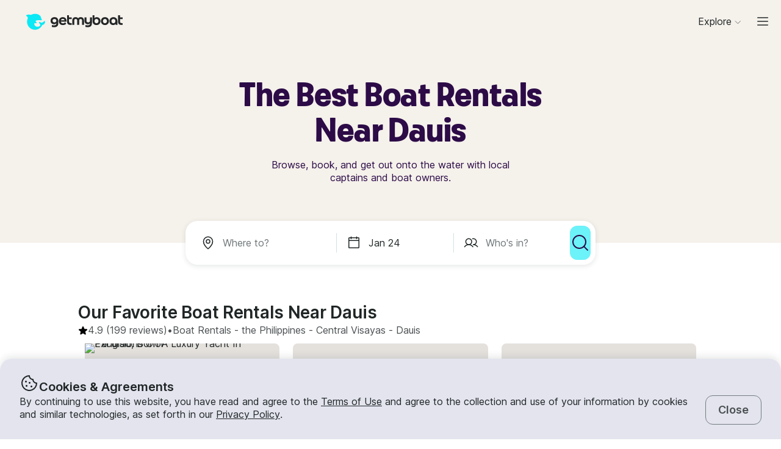

--- FILE ---
content_type: text/html; charset=utf-8
request_url: https://www.getmyboat.com/boat-rental/Dauis--Central-Visayas--Philippines/
body_size: 54207
content:
<!DOCTYPE html><html lang="en" dir="ltr"><head><link rel="preconnect" href="https://assets.getmyboat.com"/><link rel="dns-prefetch" href="https://assets.getmyboat.com"/><link rel="preconnect" href="https://img.getmyboat.com"/><link rel="dns-prefetch" href="https://img.getmyboat.com"/><link rel="alternate" hrefLang="en" href="https://www.getmyboat.com/boat-rental/Dauis--Central-Visayas--Philippines/"/><link rel="alternate" hrefLang="ja" href="https://www.getmyboat.com/ja/boat-rental/Dauis--Central-Visayas--Philippines/"/><link rel="alternate" hrefLang="es" href="https://www.getmyboat.com/es/boat-rental/Dauis--Central-Visayas--Philippines/"/><link rel="alternate" hrefLang="fr" href="https://www.getmyboat.com/fr/boat-rental/Dauis--Central-Visayas--Philippines/"/><link rel="alternate" hrefLang="pt" href="https://www.getmyboat.com/pt/boat-rental/Dauis--Central-Visayas--Philippines/"/><link rel="alternate" hrefLang="x-default" href="https://www.getmyboat.com/boat-rental/Dauis--Central-Visayas--Philippines/"/><meta charSet="utf-8"/><meta name="viewport" content="initial-scale=1.0, width=device-width"/><meta name="msvalidate.01" content="FD387DB8BE9E3AC7D5083CE6D4021C20"/><meta http-equiv="content-language" content="en"/><meta name="msapplication-TileColor" content="#ffffff"/><meta name="msapplication-config" content="/favicons/browserconfig.xml"/><meta name="theme-color" content="#ffffff"/><meta name="google-site-verification" content="nv811terVIIzPPxnXEvsq9uF7AOSDyiXjoX4fp5swXY"/><link rel="apple-touch-icon" sizes="76x76" href="/favicons/apple-touch-icon.png"/><link rel="icon" href="/favicon.ico"/><link rel="icon" type="image/png" sizes="32x32" href="/favicons/favicon-32x32.png"/><link rel="icon" type="image/png" sizes="16x16" href="/favicons/favicon-16x16.png"/><link rel="mask-icon" href="/favicons/safari-pinned-tab.svg" color="#5bbad5"/><link rel="manifest" href="/favicons/site.webmanifest"/><link rel="icon" href="/favicons/favicon.ico"/><link rel="manifest" href="/static/manifest.json"/><link rel="canonical" href="https://www.getmyboat.com/boat-rental/Dauis--Central-Visayas--Philippines/"/><title>Dauis Boat Rentals 2026 ⛵ | Getmyboat</title><meta name="description" content="Find and book boat rentals in Dauis, Central Visayas for the 2026 season. Getmyboat is the world&#x27;s #1 boat rental app with over 100,000 boat rental listings and over 350,000 5-star reviews."/><meta property="og:site_name" content="Getmyboat.com"/><meta property="og:type" content="website"/><meta property="og:url" content="https://www.getmyboat.com/boat-rental/Dauis--Central-Visayas--Philippines/"/><meta property="og:title" content="Dauis Boat Rentals 2026 ⛵"/><meta property="og:image" content="https://www.getmyboat.com/static-images/open-graph-2024.png"/><meta property="og:description" content="Find and book boat rentals in Dauis, Central Visayas for the 2026 season. Getmyboat is the world&#x27;s #1 boat rental app with over 100,000 boat rental listings and over 350,000 5-star reviews."/><script type="application/ld+json">{"@context":"https://schema.org","@type":"Product","name":"Boat Rentals","aggregateRating":{"@type":"AggregateRating","ratingValue":4.9,"reviewCount":500000,"bestRating":5,"worstRating":1},"review":[{"@type":"Review","reviewRating":{"@type":"Rating","ratingValue":5},"author":{"@type":"Person","name":"Eliza"},"reviewBody":"Alan and Maria were amazing hosts and made us feel comfortable straight away. Great communication before the trip, and Alan happy to accomodate certain requests. We enjoyed delicious, home-cooked food made lovingly by Maria—the quiche was a real highlight. The boat trip itself was incredible, with truly memorable views. We felt in safe hands at all times with Alan as the captain; he was extremely knowledgeable and knew all the best spots. We loved the snorkeling stops and especially relaxing at the front of the boat, watching the world go by. This was up there as one of our most memorable experiences, one we will remember forever. Highly reccomend."},{"@type":"Review","reviewRating":{"@type":"Rating","ratingValue":5},"author":{"@type":"Person","name":"Jesenia"},"reviewBody":"The crew were amazing, communicative and went above and beyond from beginning to end. We got very lucky and saw a sea turtle at one of our destinations which was what we were hoping for! If we ever come back to coron, we would definitely book again :)"},{"@type":"Review","reviewRating":{"@type":"Rating","ratingValue":5},"author":{"@type":"Person","name":"Paweł"},"reviewBody":"4 days trip with Alan and his wife Maria is unforgettable memory. Places we saw were like form the posts cards. We have been everywhere like there is no one else around, most this beautiful places we have visited were like our they were only for us, that is something you can&#39;t never experience going on the paid tours from tour companies. Maria is cooking amazing, creating very tasty dished from scratch. I recommend everyone to go on tour with Alan. If I was able to have this trip again I would do it with no hesitation, starting it even from today."},{"@type":"Review","reviewRating":{"@type":"Rating","ratingValue":5},"author":{"@type":"Person","name":"Lauren"},"reviewBody":"We had an amazing time- the captain and chef were very prompt, knowledgeable and helped us to choose the best itinerary to suit our needs and wants. We went to Pukaway caves first and it was amazing, the best thing we have seen in our week here. Then a lovely swim through the twin lagoon, and then the most delicious lunch- we got to pick at the market and I highly recommend this- we got lobster, chicken, veggies, salad, beer, rice and it was great to see everything how they live. \nWe finished off at barracuda lake and this was also amazing. My husband and I both scuba dive and we found these sites to have amazing underwater life. We are so thankful for the relaxed and wonderful day we had. Hiring our own private boat was the way to go! Otherwise you are stuck with set itineraries. It was nice to learn some more about their way of living and culture- the captain was so lovely and chatty. \nHighly recommended- much more than a set itinerary which we have done earlier in the week."},{"@type":"Review","reviewRating":{"@type":"Rating","ratingValue":5},"author":{"@type":"Person","name":"Jessamine"},"reviewBody":"Everything went well from the beginning to the end, and the service was above and beyond my expectations. Based on our day&#39;s schedule, Dexter and his crew made useful recommendations and were friendly and knowledgeable. The crew made sure we had all we needed for an amazing underwater experience by helping us with snorkeling gear and kayaking. Choosing the Paluto service was one of the highlights of our day, and it went above and beyond what we had anticipated. The cook aboard performed an amazing job preparing our fresh fish into an excellent meal."},{"@type":"Review","reviewRating":{"@type":"Rating","ratingValue":5},"author":{"@type":"Person","name":"Josefine"},"reviewBody":"It was a nice tour. We were two persons and we went to a lot destinations. Was very nice from one of the guys, he recommended to change one of the destinations explained it exactly to us and it was a good idea. Very helpful, also in the water he wanted to show us a lot. The Communication before was also very good, if you have any questions you get an answer very fast."}]}</script><script type="application/ld+json">{"@context":"https://schema.org","@type":"BreadcrumbList","itemListElement":[{"@type":"ListItem","name":"Boat Rentals","position":1,"item":"https://www.getmyboat.com/boat-rental/"},{"@type":"ListItem","name":"Philippines","position":2,"item":"https://www.getmyboat.com/boat-rental/Philippines/"},{"@type":"ListItem","name":"Central Visayas","position":3,"item":"https://www.getmyboat.com/boat-rental/Central-Visayas--Philippines/"},{"@type":"ListItem","name":"Dauis","position":4,"item":"https://www.getmyboat.com/boat-rental/Dauis--Central-Visayas--Philippines/"}]}</script><meta name="next-head-count" content="37"/><link rel="preload" href="https://assets.getmyboat.com/font/inter/v13/UcC73FwrK3iLTeHuS_fvQtMwCp50KnMa1ZL7W0Q5nw.woff2" as="font" type="font/woff2" crossorigin="anonymous"/><link rel="preload" href="https://assets.getmyboat.com/font/inter/v13/UcC73FwrK3iLTeHuS_fvQtMwCp50KnMq15j8eUYDufrQOqx5yT-ZImwVe1drm7Ms-wXjzeSVUquFmneI46O5lmp6UknE.woff2" as="font" type="font/woff2" crossorigin="anonymous"/><link rel="preload" href="https://assets.getmyboat.com/font/komplekt/v1/Komplekt060-Bold.woff2" as="font" type="font/woff2" crossorigin="anonymous"/><style>
@font-face{font-family:'Inter';font-style:normal;font-weight:200;font-display:swap;src:url(https://assets.getmyboat.com/font/inter/v13/UcC73FwrK3iLTeHuS_fvQtMwCp50KnMa1ZL7W0Q5nw.woff2) format('woff2');unicode-range:U+0000-00FF,U+0131,U+0152-0153,U+02BB-02BC,U+02C6,U+02DA,U+02DC,U+0304,U+0308,U+0329,U+2000-206F,U+2074,U+20AC,U+2122,U+2191,U+2193,U+2212,U+2215,U+FEFF,U+FFFD;}
@font-face{font-family:'Inter';font-style:normal;font-weight:400;font-display:swap;src:url(https://assets.getmyboat.com/font/inter/v13/UcC73FwrK3iLTeHuS_fvQtMwCp50KnMa1ZL7W0Q5nw.woff2) format('woff2');unicode-range:U+0000-00FF,U+0131,U+0152-0153,U+02BB-02BC,U+02C6,U+02DA,U+02DC,U+0304,U+0308,U+0329,U+2000-206F,U+2074,U+20AC,U+2122,U+2191,U+2193,U+2212,U+2215,U+FEFF,U+FFFD;}
@font-face{font-family:'Inter';font-style:normal;font-weight:600;font-display:swap;src:url(https://assets.getmyboat.com/font/inter/v13/UcC73FwrK3iLTeHuS_fvQtMwCp50KnMa1ZL7W0Q5nw.woff2) format('woff2');unicode-range:U+0000-00FF,U+0131,U+0152-0153,U+02BB-02BC,U+02C6,U+02DA,U+02DC,U+0304,U+0308,U+0329,U+2000-206F,U+2074,U+20AC,U+2122,U+2191,U+2193,U+2212,U+2215,U+FEFF,U+FFFD;}
@font-face{font-family:'Inter';font-style:normal;font-weight:900;font-display:swap;src:url(https://assets.getmyboat.com/font/inter/v13/UcC73FwrK3iLTeHuS_fvQtMwCp50KnMa1ZL7W0Q5nw.woff2) format('woff2');unicode-range:U+0000-00FF,U+0131,U+0152-0153,U+02BB-02BC,U+02C6,U+02DA,U+02DC,U+0304,U+0308,U+0329,U+2000-206F,U+2074,U+20AC,U+2122,U+2191,U+2193,U+2212,U+2215,U+FEFF,U+FFFD;}
@font-face{font-family:'Inter';font-style:normal;font-weight:200;font-display:swap;src:url(https://assets.getmyboat.com/font/inter/v13/UcC73FwrK3iLTeHuS_fvQtMwCp50KnMq15j8eUYDufrQOqx5yT-ZImwVe1drm7Ms-wXjzeSVUquFmneI46O5lmp6UknE.woff2) format('woff2');unicode-range:U+62F,U+2E,U+625,U+20A1,U+20AA,U+20B9,U+20A9,U+20B1,U+142,U+20BD,U+E3F,U+20BA,U+20AB;}
@font-face{font-family:'Inter';font-style:normal;font-weight:400;font-display:swap;src:url(https://assets.getmyboat.com/font/inter/v13/UcC73FwrK3iLTeHuS_fvQtMwCp50KnMq15j8eUYDufrQOqx5yT-ZImwVe1drm7Ms-wXjzeSVUquFmneI46O5lmp6UknE.woff2) format('woff2');unicode-range:U+62F,U+2E,U+625,U+20A1,U+20AA,U+20B9,U+20A9,U+20B1,U+142,U+20BD,U+E3F,U+20BA,U+20AB;}
@font-face{font-family:'Inter';font-style:normal;font-weight:600;font-display:swap;src:url(https://assets.getmyboat.com/font/inter/v13/UcC73FwrK3iLTeHuS_fvQtMwCp50KnMq15j8eUYDufrQOqx5yT-ZImwVe1drm7Ms-wXjzeSVUquFmneI46O5lmp6UknE.woff2) format('woff2');unicode-range:U+62F,U+2E,U+625,U+20A1,U+20AA,U+20B9,U+20A9,U+20B1,U+142,U+20BD,U+E3F,U+20BA,U+20AB;}
@font-face{font-family:'Inter';font-style:normal;font-weight:900;font-display:swap;src:url(https://assets.getmyboat.com/font/inter/v13/UcC73FwrK3iLTeHuS_fvQtMwCp50KnMq15j8eUYDufrQOqx5yT-ZImwVe1drm7Ms-wXjzeSVUquFmneI46O5lmp6UknE.woff2) format('woff2');unicode-range:U+62F,U+2E,U+625,U+20A1,U+20AA,U+20B9,U+20A9,U+20B1,U+142,U+20BD,U+E3F,U+20BA,U+20AB;}
@font-face{font-family:'Komplekt';font-style:normal;font-weight:700;font-display:swap;src:url(https://assets.getmyboat.com/font/komplekt/v1/Komplekt060-Bold.woff2) format('woff2');}
@font-face{font-family:'Inter Fallback';ascent-override:94%;descent-override:22%;line-gap-override:3%;size-adjust:102%;src:local('Arial');}
@font-face{font-family:'Komplekt Fallback';ascent-override:81%;descent-override:25%;line-gap-override:8%;size-adjust:92%;src:local('Arial');}</style><link rel="preload" href="https://assets.getmyboat.com/_next/static/css/e0f7dc3b540b9a8e.css" as="style"/><link rel="stylesheet" href="https://assets.getmyboat.com/_next/static/css/e0f7dc3b540b9a8e.css" data-n-g=""/><link rel="preload" href="https://assets.getmyboat.com/_next/static/css/be733e64862d0dbb.css" as="style"/><link rel="stylesheet" href="https://assets.getmyboat.com/_next/static/css/be733e64862d0dbb.css" data-n-p=""/><link rel="preload" href="https://assets.getmyboat.com/_next/static/css/ef0260d9e4b3179b.css" as="style"/><link rel="stylesheet" href="https://assets.getmyboat.com/_next/static/css/ef0260d9e4b3179b.css" data-n-p=""/><link rel="preload" href="https://assets.getmyboat.com/_next/static/css/1fe8ed3933976df9.css" as="style"/><link rel="stylesheet" href="https://assets.getmyboat.com/_next/static/css/1fe8ed3933976df9.css" data-n-p=""/><link rel="preload" href="https://assets.getmyboat.com/_next/static/css/2f9aba779f678df7.css" as="style"/><link rel="stylesheet" href="https://assets.getmyboat.com/_next/static/css/2f9aba779f678df7.css" data-n-p=""/><link rel="preload" href="https://assets.getmyboat.com/_next/static/css/2b2c9c1d357e924a.css" as="style"/><link rel="stylesheet" href="https://assets.getmyboat.com/_next/static/css/2b2c9c1d357e924a.css" data-n-p=""/><link rel="preload" href="https://assets.getmyboat.com/_next/static/css/3aa6f03c0f2a1a58.css" as="style"/><link rel="stylesheet" href="https://assets.getmyboat.com/_next/static/css/3aa6f03c0f2a1a58.css"/><link rel="preload" href="https://assets.getmyboat.com/_next/static/css/e3fdd3ff64dd1fb5.css" as="style"/><link rel="stylesheet" href="https://assets.getmyboat.com/_next/static/css/e3fdd3ff64dd1fb5.css"/><link rel="preload" href="https://assets.getmyboat.com/_next/static/css/d2e1c125c3c73d3a.css" as="style"/><link rel="stylesheet" href="https://assets.getmyboat.com/_next/static/css/d2e1c125c3c73d3a.css"/><link rel="preload" href="https://assets.getmyboat.com/_next/static/css/6f8e4047e5a99a81.css" as="style"/><link rel="stylesheet" href="https://assets.getmyboat.com/_next/static/css/6f8e4047e5a99a81.css"/><link rel="preload" href="https://assets.getmyboat.com/_next/static/css/8c165f251e43bac3.css" as="style"/><link rel="stylesheet" href="https://assets.getmyboat.com/_next/static/css/8c165f251e43bac3.css"/><link rel="preload" href="https://assets.getmyboat.com/_next/static/css/e2e413d96ea48075.css" as="style"/><link rel="stylesheet" href="https://assets.getmyboat.com/_next/static/css/e2e413d96ea48075.css"/><link rel="preload" href="https://assets.getmyboat.com/_next/static/css/b894da82f7b1ca65.css" as="style"/><link rel="stylesheet" href="https://assets.getmyboat.com/_next/static/css/b894da82f7b1ca65.css"/><noscript data-n-css=""></noscript><script defer="" nomodule="" src="https://assets.getmyboat.com/_next/static/chunks/polyfills-42372ed130431b0a.js"></script><script defer="" src="https://assets.getmyboat.com/_next/static/chunks/7434-f166ee29a7927edf.js"></script><script defer="" src="https://assets.getmyboat.com/_next/static/chunks/5675-aeef64527e77756f.js"></script><script defer="" src="https://assets.getmyboat.com/_next/static/chunks/7484-e1d5ec7f9012897c.js"></script><script defer="" src="https://assets.getmyboat.com/_next/static/chunks/3945.8e3e1000986d444c.js"></script><script defer="" src="https://assets.getmyboat.com/_next/static/chunks/1572.25641080a1bb85af.js"></script><script defer="" src="https://assets.getmyboat.com/_next/static/chunks/741.4e58318fc20270ca.js"></script><script src="https://assets.getmyboat.com/_next/static/chunks/webpack-9fdda33af3c49e74.js" defer=""></script><script src="https://assets.getmyboat.com/_next/static/chunks/framework-c6ee5607585ef091.js" defer=""></script><script src="https://assets.getmyboat.com/_next/static/chunks/main-081c852653c71ed7.js" defer=""></script><script src="https://assets.getmyboat.com/_next/static/chunks/pages/_app-cc2ea5d6ccf4c64e.js" defer=""></script><script src="https://assets.getmyboat.com/_next/static/chunks/2406-6ae3f2722f30dd0f.js" defer=""></script><script src="https://assets.getmyboat.com/_next/static/chunks/3253-eb5c4ec3260c6e91.js" defer=""></script><script src="https://assets.getmyboat.com/_next/static/chunks/7696-d330f21629e7c1b0.js" defer=""></script><script src="https://assets.getmyboat.com/_next/static/chunks/80-632d6fc5fd99ad4a.js" defer=""></script><script src="https://assets.getmyboat.com/_next/static/chunks/4843-5ebb1f95ec1c7172.js" defer=""></script><script src="https://assets.getmyboat.com/_next/static/chunks/4916-7de996c7fd204e42.js" defer=""></script><script src="https://assets.getmyboat.com/_next/static/chunks/1614-f37b86861512dbc8.js" defer=""></script><script src="https://assets.getmyboat.com/_next/static/chunks/8980-a00303305b692903.js" defer=""></script><script src="https://assets.getmyboat.com/_next/static/chunks/876-f01e7cdc6025ae1f.js" defer=""></script><script src="https://assets.getmyboat.com/_next/static/chunks/4175-2328aea239a93d29.js" defer=""></script><script src="https://assets.getmyboat.com/_next/static/chunks/5793-1e1ceb6b254793c3.js" defer=""></script><script src="https://assets.getmyboat.com/_next/static/chunks/pages/boat-rental/%5B%5B...slug%5D%5D-336466ddbdbcf430.js" defer=""></script><script src="https://assets.getmyboat.com/_next/static/wabegw7-9vbn91u_1eKNx/_buildManifest.js" defer=""></script><script src="https://assets.getmyboat.com/_next/static/wabegw7-9vbn91u_1eKNx/_ssgManifest.js" defer=""></script></head><body><div id="__next"><div class="Layout_root__eLQ6s Layout_root_withFixedHeader__FVPrZ Layout_root_withFixedHeaderMobile__Et9t0 Layout_root_overscroll-ivory__PrXYO"><div class="CookieContent_root___H3Ig"><div class="CookieContent_title__eV9Wy"><div class="CookieContent_icon__GVVIx"><svg width="32" height="32" viewBox="0 0 32 32"><use xlink:href="/_next/static/media/icons.ee7e6e1b.svg#cookie" aria-hidden="true"></use></svg></div><h3 class="Typography_root__zuNrA Typography_root_heading-5__SIAEL Typography_root_semibold__FBX6y Typography_root_body-xl_bp-m__j_Fl9">Cookies &amp; Agreements</h3></div><div class="CookieContent_content__5qXyB"><div class="CookieContent_description__Lvk3k"><p class="Typography_root__zuNrA Typography_root_body-l__V3dEk Typography_root_regular__01DTl">By continuing to use this website, you have read and agree to the <a role="button" href="/legal/terms/">Terms of Use</a> and agree to the collection and use of your information by cookies and similar technologies, as set forth in our <a role="button" href="/legal/privacy-policy/">Privacy Policy</a>.</p></div><button type="button" tabindex="0" class="Button_root__7NqrO Button_root_tertiary__BB99k Button_root_medium__EoF7d Button_root_fitWidthFromBreakpointM__nyGd_"><span class="Button_label__NF4BG">Close</span></button></div></div><header class="Header_ivory__syRqN Header_root__7VPSm Header_root_fixed__JWNLN Header_root_scrollIsAtTop__JYwlB" id="header" data-cwv="header"><div class="Header_sectionWrapper__MzjWP"><a class="Header_logoWrapper__uauWy" href="/"><img src="/static-images/gmb-logo-color.svg" width="200" height="40" alt="Getmyboat Logo" fetchpriority="high" class="Logo_root__TVZBP"/></a></div><nav class="Navigation_root__sg3vj"><ul class="Navigation_menu__PAUQW"><li class="DestinationNavigation_root__cVO69"><div data-test="destination-nav" class="DestinationNavigation_dropdown__kiMlM"><button type="button" class="NavDropdown_button__2tBkk" aria-label="Browse"><span class="DestinationNavigation_heading__kl1ow">Explore</span><svg class="NavDropdown_chevron___RgmI NavDropdown_chevron_shouldPersistMediumAndUp__d23BF"><use xlink:href="/_next/static/media/nav-icons.167c7c97.svg#chevron"></use></svg></button></div></li><li class="Navigation_item__pc1lg Navigation_item_mainNav__58tan Navigation_item_anonymous__n21Oj"><a role="button" class="Navigation_link__QjhLE Navigation_link_mainNav__LKHnx Navigation_link_anonymous__kR2m5 Navigation_link_anonymous__kR2m5" title="" href="/admin/listings/"><span class="Navigation_children__TCkR8 children_mainNav children_anonymous">List Your Boat</span></a></li><li class="Navigation_item__pc1lg Navigation_item_mainNav__58tan Navigation_item_anonymous__n21Oj"><label for="language" class="LanguageSelector_trigger___UpCu"><svg class="LanguageSelector_icon__WERxo" width="20" height="20" viewBox="0 0 32 32"><use xlink:href="/_next/static/media/icons.ee7e6e1b.svg#translate" aria-hidden="true"></use></svg><select id="language" class="LanguageSelector_select__60kl5"><option value="en" disabled="" selected="">EN</option><option value="es">ES</option><option value="fr">FR</option><option value="ja">JA</option><option value="pt">PT</option></select></label></li><li class="Navigation_item__pc1lg Navigation_item_mainNav__58tan Navigation_item_anonymous__n21Oj"><div class="CurrencySelectorInput_root__c01cJ root_size-3 CurrencySelectorInput_root_topNav__Mp_fS"><label for="currency" class="CurrencySelectorInput_trigger__u24QY trigger_size-3"><select aria-label="Currency selector" id="currency" class="CurrencySelectorInput_dropdown__a1BL_ CurrencySelectorInput_dropdown_size-3__vuak8 CurrencySelectorInput_dropdown_topNav__uQOYI"><optgroup label="——————"><option value="CAD" class="option">CA $</option><option value="EUR" class="option">EUR €</option><option value="USD" disabled="" class="option" selected="">US $</option></optgroup><optgroup label="——————"><option value="AED" class="option">AED د.إ</option><option value="ARS" class="option">AR $</option><option value="AUD" class="option">AU $</option><option value="BRL" class="option">BR $</option><option value="CAD" class="option">CA $</option><option value="CHF" class="option">CHF Fr</option><option value="CNY" class="option">CNY ¥</option><option value="CRC" class="option">CRC ₡</option><option value="DKK" class="option">DKK Kr</option><option value="EUR" class="option">EUR €</option><option value="GBP" class="option">GBP £</option><option value="HKD" class="option">HK $</option><option value="IDR" class="option">IDR Rp</option><option value="ILS" class="option">ILS ₪</option><option value="INR" class="option">INR ₹</option><option value="ISK" class="option">ISK kr</option><option value="JPY" class="option">JPY ¥</option><option value="KES" class="option">KES KSh</option><option value="KRW" class="option">KRW W</option><option value="MAD" class="option">MAD</option><option value="MXN" class="option">MX $</option><option value="MYR" class="option">MYR RM</option><option value="NOK" class="option">NOK kr</option><option value="NZD" class="option">NZ $</option><option value="PEN" class="option">PEN S/</option><option value="PHP" class="option">PHP ₱</option><option value="PLN" class="option">PLN zł</option><option value="RUB" class="option">RUB ₽</option><option value="SEK" class="option">SEK kr</option><option value="SGD" class="option">SG $</option><option value="THB" class="option">THB ฿</option><option value="TRY" class="option">TRY ₺</option><option value="TWD" class="option">TW $</option><option value="USD" disabled="" class="option" selected="">US $</option><option value="VND" class="option">VND ₫</option><option value="ZAR" class="option">ZAR R</option></optgroup></select></label></div></li><li class="Navigation_item__pc1lg Navigation_item_mainNav__58tan Navigation_item_anonymous__n21Oj Navigation_item_login__E0TgM"><a href="/s/auth/login/" class="Navigation_link__QjhLE Navigation_link_mainNav__LKHnx Navigation_link_anonymous__kR2m5">Sign In</a></li><li class="Navigation_item__pc1lg Navigation_item_mainNav__58tan Navigation_item_anonymous__n21Oj"><a href="/s/auth/register/" tabindex="0" class="Button_root__7NqrO Button_root_tertiary__BB99k Button_root_small__MFIeh"><span class="Button_label__NF4BG">Create Account</span></a></li><li class="Navigation_item__pc1lg Navigation_item_mainNav__58tan Navigation_item_anonymous__n21Oj Navigation_item_dropdown__OUE5F"><div class="screenSizeWrapper Navigation_screenSizeWrapper_mDown__UR4wv"><button type="button" class="NavModal_button__jlMz_" aria-label="Main menu"><div class="Navigation_hamburger__DOzeg"><svg width="24" height="24" viewBox="0 0 32 32"><use xlink:href="/_next/static/media/icons.ee7e6e1b.svg#menu" aria-hidden="true"></use></svg></div></button></div><div class="screenSizeWrapper Navigation_screenSizeWrapper_m__1J82N"><div data-test="MainMenuDropDown" class="Navigation_link__QjhLE Navigation_link_mainNav__LKHnx Navigation_link_anonymous__kR2m5"><button type="button" class="NavDropdown_button__2tBkk" aria-label="Main menu"><div class="Navigation_hamburger__DOzeg"><svg width="24" height="24" viewBox="0 0 32 32"><use xlink:href="/_next/static/media/icons.ee7e6e1b.svg#menu" aria-hidden="true"></use></svg></div></button></div></div></li></ul></nav></header><div class="PitchPageLayout_root__TXUsC PitchPageLayout_root_ivory__hRJnN PitchPageLayout_root_headerWithSearch__fx2zJ root_hasBackgroundColor"><section class="PitchPageLayout_inner__bXnQN"><div class="DlpHeader_header__PIasp"><div class="DlpHeader_title__eTIk9"><h1 class="Typography_root__zuNrA Typography_root_body-l__V3dEk Typography_root_semibold__FBX6y">The Best Boat Rentals Near Dauis</h1></div><div class="DlpHeader_subTitle__J2LWS"><h2 class="Typography_root__zuNrA Typography_root_body-l__V3dEk Typography_root_regular__01DTl">Browse, book, and get out onto the water with local captains and boat owners.</h2></div></div></section><div class="DlpHeader_searchBar__HtO_E"><div class="SearchHeroLayout_root__kZp_P hero SearchHeroLayout_theme-white__ljrD4" data-cwv="search--hero"><div class="SearchHeroLayout_inputs__thaMu hero"><div class="SearchHeroLayout_location___mRT5"><label class="Inputs_label__d8u_E Inputs_heroVariant__YVnIV"><div class="Inputs_icon__bDTMg"><svg width="24" height="24" viewBox="0 0 32 32" data-test="whereIcon-icon"><use xlink:href="/_next/static/media/icons.ee7e6e1b.svg#pin" aria-hidden="true"></use></svg></div><input aria-activedescendant="" aria-autocomplete="list" aria-controls="hero-menu" aria-expanded="false" aria-labelledby="hero-label" autoComplete="off" id="hero-input" role="combobox" autoCorrect="off" spellcheck="false" placeholder="Where to?" name="where-input" class="Inputs_input__QZHYr Inputs_heroVariant__YVnIV Inputs_showIcon__KiaIw" data-test="whereSearchInput" data-cwv="search--where" value=""/></label><div class="PopoverInputs_popovers__lxF8L heroVariant"><div class="PopoverInputs_location__d6biO heroVariant" style="max-width:auto"><div class="LocationAutocompleteList_root__C5BYs heroVariant LocationAutocompleteList_shadow__HjENr" style="--popover-height:undefinedpx"><div><ul id="hero-menu" role="listbox" aria-labelledby="hero-label" class="LocationAutocompleteList_placesResults__Q7nbh"></ul></div></div></div></div></div><div class="SearchHeroLayout_divider__jTi2o"></div><div class="SearchHeroLayout_dates__QGbEC hero"><label class="Inputs_label__d8u_E Inputs_heroVariant__YVnIV" tabindex="-1"><div class="Inputs_icon__bDTMg"><svg width="24" height="24" viewBox="0 0 32 32" data-test="when-icon"><use xlink:href="/_next/static/media/icons.ee7e6e1b.svg#calendar" aria-hidden="true"></use></svg></div><input readonly="" class="Inputs_input__QZHYr Inputs_heroVariant__YVnIV Inputs_showIcon__KiaIw" placeholder="When?" name="when-input" enterKeyHint="next" data-test="whenSearchInput" data-cwv="search--when" value="Jan 24"/></label><div class="PopoverInputs_popovers__lxF8L heroVariant"><div class="PopoverInputs_dates__NeS8l"></div></div></div><div class="SearchHeroLayout_divider__jTi2o"></div><div class="SearchHeroLayout_guests__xrAG_ hero"><label class="Inputs_label__d8u_E Inputs_heroVariant__YVnIV" tabindex="-1"><div class="Inputs_icon__bDTMg"><svg width="24" height="24" viewBox="0 0 32 32" data-test="who-icon"><use xlink:href="/_next/static/media/icons.ee7e6e1b.svg#people" aria-hidden="true"></use></svg></div><input readonly="" class="Inputs_input__QZHYr Inputs_heroVariant__YVnIV Inputs_showIcon__KiaIw" placeholder="Who&#x27;s in?" name="who-input" enterKeyHint="search" data-test="whoSearchInput" data-cwv="search--who" value=""/></label><div class="PopoverInputs_popovers__lxF8L heroVariant"><div class="PopoverInputs_guests__OSwqu"></div></div></div></div><div class="SearchHeroLayout_buttonMobile__FMLZQ"><button type="button" tabindex="0" class="Button_root__7NqrO Button_root_primary-blue__EA_CG Button_root_medium__EoF7d Button_root_iconOnly__T9t7s Button_root_fitWidth__oHKmf Button_root_rounded__am9Pt" data-test="searchButton-button" title="Search"><span class="Button_label__NF4BG"><svg width="24" height="24" viewBox="0 0 32 32"><use xlink:href="/_next/static/media/icons.ee7e6e1b.svg#magnifying-glass" aria-hidden="true"></use></svg></span></button></div><div class="SearchHeroLayout_buttonDesktop__dF6KX"><button type="button" tabindex="0" class="Button_root__7NqrO Button_root_primary-blue__EA_CG Button_root_large___kD7T Button_root_iconOnly__T9t7s Button_root_fitWidth__oHKmf" data-test="searchButton-button" title="Search"><span class="Button_label__NF4BG"><svg width="32" height="32" viewBox="0 0 32 32"><use xlink:href="/_next/static/media/icons.ee7e6e1b.svg#magnifying-glass" aria-hidden="true"></use></svg></span></button></div></div></div></div><div class="DlpRoot_wrapper__lXUWb"><div class="DlpRoot_stackedSection__J8lw_"><div class="DlpLayout_root__1LrK6"><section class="DlpLayout_inner__lT8nz"><div class="DlpListings_root___likz" data-gulper-section="Search"><div class="DlpListings_heading__MWeDz"><h3 class="Typography_root__zuNrA Typography_root_heading-3__cEUF1 Typography_root_semibold__FBX6y">Our Favorite Boat Rentals Near Dauis</h3><div class="DlpListings_pageStats__Iomyp"><div class="DlpPageStats_root__lHPRD"><div class="DlpPageStats_iconAndReviews__ZjsMT"><svg class="DlpPageStats_icon__2DVx9" width="16" height="16" viewBox="0 0 32 32"><use xlink:href="/_next/static/media/icons.ee7e6e1b.svg#star-filled" aria-hidden="true"></use></svg><a href="#reviews"><p class="Typography_root__zuNrA Typography_root_body-l__V3dEk">4.9<!-- --> (199 reviews)</p></a><p class="Typography_root__zuNrA Typography_root_body-l__V3dEk"> • </p></div><ul class="DlpBreadcrumbs_root__14La5"><li class="DlpBreadcrumbs_breadcrumbItem__zXQcR"><a role="button" href="/boat-rental/"><p class="Typography_root__zuNrA Typography_root_body-l__V3dEk Typography_root_regular__01DTl">Boat Rentals</p></a><p class="Typography_root__zuNrA Typography_root_body-l__V3dEk Typography_root_regular__01DTl"> - </p></li><li class="DlpBreadcrumbs_breadcrumbItem__zXQcR"><a role="button" href="/boat-rental/Philippines/"><p class="Typography_root__zuNrA Typography_root_body-l__V3dEk Typography_root_regular__01DTl">the Philippines</p></a><p class="Typography_root__zuNrA Typography_root_body-l__V3dEk Typography_root_regular__01DTl"> - </p></li><li class="DlpBreadcrumbs_breadcrumbItem__zXQcR"><a role="button" href="/boat-rental/Central-Visayas--Philippines/"><p class="Typography_root__zuNrA Typography_root_body-l__V3dEk Typography_root_regular__01DTl">Central Visayas</p></a><p class="Typography_root__zuNrA Typography_root_body-l__V3dEk Typography_root_regular__01DTl"> - </p></li><li class="DlpBreadcrumbs_breadcrumbItem__zXQcR"><p class="Typography_root__zuNrA Typography_root_body-l__V3dEk Typography_root_regular__01DTl">Dauis</p></li></ul></div></div></div><div class="Carousel_container__X5bwo"><div class="Carousel_viewport__s30nF"><ul class="Carousel_list___UzPx"><li><div class="ListingCard_root__JPE5E" data-gulper-item="MYLA3RvK"><a role="button" data-test="ListingCard-link" aria-label="Sailing in Dauis" class="ListingCard_link__R0Cf4" href="/trips/MYLA3RvK/"></a><div class="ListingCard_contents__2FxQP"><div class="ListingCard_imageContainer__rrOb_"><div class="ListingCardImage_root__fRUvT"><a role="button" data-test="ListingCard-link" aria-label="Sailing in Dauis" class="ListingCardImage_link__83ZgE" href="/trips/MYLA3RvK/"><picture class="Img_root__HJqPs Img_root_withPlaceholder__vKkfa Img_root_withRoundedCornersLg__1X6_8 root_withIntrinsicSizing Img_root_fixed__uRQug" style="padding-bottom:64.81481481481481%"><source srcSet="https://img.getmyboat.com/images/5ef5545e0980d/boat-rentals-tagbilaran-city-central-visayas-processed.PNG?q=50&amp;fit=crop&amp;w=426&amp;h=276&amp;dpr=1 1x, https://img.getmyboat.com/images/5ef5545e0980d/boat-rentals-tagbilaran-city-central-visayas-processed.PNG?q=50&amp;fit=crop&amp;w=426&amp;h=276&amp;dpr=2 2x" media="only screen and (min-width: 1130px)" width="426" height="276"/><source srcSet="https://img.getmyboat.com/images/5ef5545e0980d/boat-rentals-tagbilaran-city-central-visayas-processed.PNG?q=50&amp;fit=crop&amp;w=350&amp;h=227&amp;dpr=1 1x, https://img.getmyboat.com/images/5ef5545e0980d/boat-rentals-tagbilaran-city-central-visayas-processed.PNG?q=50&amp;fit=crop&amp;w=350&amp;h=227&amp;dpr=2 2x" media="only screen and (min-width: 950px)" width="350" height="227"/><source srcSet="https://img.getmyboat.com/images/5ef5545e0980d/boat-rentals-tagbilaran-city-central-visayas-processed.PNG?q=50&amp;fit=crop&amp;w=445&amp;h=288&amp;dpr=1 1x, https://img.getmyboat.com/images/5ef5545e0980d/boat-rentals-tagbilaran-city-central-visayas-processed.PNG?q=50&amp;fit=crop&amp;w=445&amp;h=288&amp;dpr=2 2x" media="only screen and (min-width: 551px)" width="445" height="288"/><source srcSet="https://img.getmyboat.com/images/5ef5545e0980d/boat-rentals-tagbilaran-city-central-visayas-processed.PNG?q=50&amp;fit=crop&amp;w=510&amp;h=330&amp;dpr=1 1x, https://img.getmyboat.com/images/5ef5545e0980d/boat-rentals-tagbilaran-city-central-visayas-processed.PNG?q=50&amp;fit=crop&amp;w=510&amp;h=330&amp;dpr=2 2x" media="only screen and (min-width: 420px)" width="510" height="330"/><source srcSet="https://img.getmyboat.com/images/5ef5545e0980d/boat-rentals-tagbilaran-city-central-visayas-processed.PNG?q=50&amp;fit=crop&amp;w=378&amp;h=245&amp;dpr=1 1x, https://img.getmyboat.com/images/5ef5545e0980d/boat-rentals-tagbilaran-city-central-visayas-processed.PNG?q=50&amp;fit=crop&amp;w=378&amp;h=245&amp;dpr=2 2x" media="only screen and (min-width: 0px)" width="378" height="245"/><img src="https://img.getmyboat.com/images/5ef5545e0980d/boat-rentals-tagbilaran-city-central-visayas-processed.PNG?q=50&amp;fit=crop&amp;w=378&amp;h=245" alt="Excursions On A Luxury Yacht In Panglao, Bohol" loading="eager" width="378" height="245" class="Img_image__L2quw Img_image_withIntrinsicSizing__wMzOc Img_image_withRoundedCornersLg__SpFyh Img_image_fixed__c4gKg"/></picture></a></div></div><div class="ListingCardOverview_root__wG978"><div class="ListingCardOverview_overview__Ie2Oi"><span class="ListingCardOverview_heading__QzGHA">Sailing in Dauis</span> · <span class="ListingCardOverview_guests__o8_q_">8 guests</span></div><a href="/s/auth/register/" class="ListingFavoriteButton_root__QYBw3 ListingFavoriteButton_root_link__9wyn8" aria-label="favorite listing"><svg width="16" height="16" viewBox="0 0 32 32"><use xlink:href="/_next/static/media/icons.ee7e6e1b.svg#heart" aria-hidden="true"></use></svg></a></div><h3 class="ListingCard_title__t_Zkh">Excursions On A Luxury Yacht In Panglao, Bohol</h3><div class="ListingCard_details__6Njix"><span><div class="ListingBadge_root__42SNr root_rating"><div class="ListingBadge_icon__r0zoP icon_rating"><svg width="16" height="16" viewBox="0 0 32 32"><use xlink:href="/_next/static/media/icons.ee7e6e1b.svg#star-filled" aria-hidden="true"></use></svg></div>New</div></span><span class="ListingCard_pricingDetails__UItav"><div class="ListingCard_pricing___cEu0"><span class="ListingCard_pricingFormatted__2Ohn0">$800</span><span class="ListingCard_pricingUnit__eoxpQ">/day</span></div></span></div></div></div></li><li><div class="ListingCard_root__JPE5E" data-gulper-item="4N3jO07K"><a role="button" data-test="ListingCard-link" aria-label="Tours in Bais City" class="ListingCard_link__R0Cf4" href="/trips/4N3jO07K/"></a><div class="ListingCard_contents__2FxQP"><div class="ListingCard_imageContainer__rrOb_"><div class="ListingCardImage_root__fRUvT"><a role="button" data-test="ListingCard-link" aria-label="Tours in Bais City" class="ListingCardImage_link__83ZgE" href="/trips/4N3jO07K/"><picture class="Img_root__HJqPs Img_root_withPlaceholder__vKkfa Img_root_withRoundedCornersLg__1X6_8 root_withIntrinsicSizing Img_root_fixed__uRQug" style="padding-bottom:64.81481481481481%"><source srcSet="https://img.getmyboat.com/images/2109e6db-080c-4178-bb66-fda997567de7/-processed.jpg?q=50&amp;fit=crop&amp;w=426&amp;h=276&amp;dpr=1 1x, https://img.getmyboat.com/images/2109e6db-080c-4178-bb66-fda997567de7/-processed.jpg?q=50&amp;fit=crop&amp;w=426&amp;h=276&amp;dpr=2 2x" media="only screen and (min-width: 1130px)" width="426" height="276"/><source srcSet="https://img.getmyboat.com/images/2109e6db-080c-4178-bb66-fda997567de7/-processed.jpg?q=50&amp;fit=crop&amp;w=350&amp;h=227&amp;dpr=1 1x, https://img.getmyboat.com/images/2109e6db-080c-4178-bb66-fda997567de7/-processed.jpg?q=50&amp;fit=crop&amp;w=350&amp;h=227&amp;dpr=2 2x" media="only screen and (min-width: 950px)" width="350" height="227"/><source srcSet="https://img.getmyboat.com/images/2109e6db-080c-4178-bb66-fda997567de7/-processed.jpg?q=50&amp;fit=crop&amp;w=445&amp;h=288&amp;dpr=1 1x, https://img.getmyboat.com/images/2109e6db-080c-4178-bb66-fda997567de7/-processed.jpg?q=50&amp;fit=crop&amp;w=445&amp;h=288&amp;dpr=2 2x" media="only screen and (min-width: 551px)" width="445" height="288"/><source srcSet="https://img.getmyboat.com/images/2109e6db-080c-4178-bb66-fda997567de7/-processed.jpg?q=50&amp;fit=crop&amp;w=510&amp;h=330&amp;dpr=1 1x, https://img.getmyboat.com/images/2109e6db-080c-4178-bb66-fda997567de7/-processed.jpg?q=50&amp;fit=crop&amp;w=510&amp;h=330&amp;dpr=2 2x" media="only screen and (min-width: 420px)" width="510" height="330"/><source srcSet="https://img.getmyboat.com/images/2109e6db-080c-4178-bb66-fda997567de7/-processed.jpg?q=50&amp;fit=crop&amp;w=378&amp;h=245&amp;dpr=1 1x, https://img.getmyboat.com/images/2109e6db-080c-4178-bb66-fda997567de7/-processed.jpg?q=50&amp;fit=crop&amp;w=378&amp;h=245&amp;dpr=2 2x" media="only screen and (min-width: 0px)" width="378" height="245"/><img src="https://img.getmyboat.com/images/2109e6db-080c-4178-bb66-fda997567de7/-processed.jpg?q=50&amp;fit=crop&amp;w=378&amp;h=245" alt="Cruise on a Traditional Paraw in Bais City, Philippines" loading="lazy" width="378" height="245" class="Img_image__L2quw Img_image_withIntrinsicSizing__wMzOc Img_image_withRoundedCornersLg__SpFyh Img_image_fixed__c4gKg"/></picture></a></div></div><div class="ListingCardOverview_root__wG978"><div class="ListingCardOverview_overview__Ie2Oi"><span class="ListingCardOverview_heading__QzGHA">Tours in Bais City</span> · <span class="ListingCardOverview_guests__o8_q_">12 guests</span></div><a href="/s/auth/register/" class="ListingFavoriteButton_root__QYBw3 ListingFavoriteButton_root_link__9wyn8" aria-label="favorite listing"><svg width="16" height="16" viewBox="0 0 32 32"><use xlink:href="/_next/static/media/icons.ee7e6e1b.svg#heart" aria-hidden="true"></use></svg></a></div><h3 class="ListingCard_title__t_Zkh">Cruise on a Traditional Paraw in Bais City, Philippines</h3><div class="ListingCard_details__6Njix"><span><div class="ListingBadge_root__42SNr root_rating"><div class="ListingBadge_icon__r0zoP icon_rating"><svg width="16" height="16" viewBox="0 0 32 32"><use xlink:href="/_next/static/media/icons.ee7e6e1b.svg#star-filled" aria-hidden="true"></use></svg></div>New</div></span><span class="ListingCard_pricingDetails__UItav"><div class="ListingCard_pricing___cEu0"><span class="ListingCard_pricingFormatted__2Ohn0">$93</span><span class="ListingCard_pricingUnit__eoxpQ">/day</span></div></span></div></div></div></li><li><div class="ListingCard_root__JPE5E" data-gulper-item="MYLAwZvK"><a role="button" data-test="ListingCard-link" aria-label="Tours in Bais City" class="ListingCard_link__R0Cf4" href="/trips/MYLAwZvK/"></a><div class="ListingCard_contents__2FxQP"><div class="ListingCard_imageContainer__rrOb_"><div class="ListingCardImage_root__fRUvT"><a role="button" data-test="ListingCard-link" aria-label="Tours in Bais City" class="ListingCardImage_link__83ZgE" href="/trips/MYLAwZvK/"><picture class="Img_root__HJqPs Img_root_withPlaceholder__vKkfa Img_root_withRoundedCornersLg__1X6_8 root_withIntrinsicSizing Img_root_fixed__uRQug" style="padding-bottom:64.81481481481481%"><source srcSet="https://img.getmyboat.com/images/5a0435df6d3ed/boat-rentals-bais-city-central-visayas-processed.jpg?q=50&amp;fit=crop&amp;w=426&amp;h=276&amp;dpr=1 1x, https://img.getmyboat.com/images/5a0435df6d3ed/boat-rentals-bais-city-central-visayas-processed.jpg?q=50&amp;fit=crop&amp;w=426&amp;h=276&amp;dpr=2 2x" media="only screen and (min-width: 1130px)" width="426" height="276"/><source srcSet="https://img.getmyboat.com/images/5a0435df6d3ed/boat-rentals-bais-city-central-visayas-processed.jpg?q=50&amp;fit=crop&amp;w=350&amp;h=227&amp;dpr=1 1x, https://img.getmyboat.com/images/5a0435df6d3ed/boat-rentals-bais-city-central-visayas-processed.jpg?q=50&amp;fit=crop&amp;w=350&amp;h=227&amp;dpr=2 2x" media="only screen and (min-width: 950px)" width="350" height="227"/><source srcSet="https://img.getmyboat.com/images/5a0435df6d3ed/boat-rentals-bais-city-central-visayas-processed.jpg?q=50&amp;fit=crop&amp;w=445&amp;h=288&amp;dpr=1 1x, https://img.getmyboat.com/images/5a0435df6d3ed/boat-rentals-bais-city-central-visayas-processed.jpg?q=50&amp;fit=crop&amp;w=445&amp;h=288&amp;dpr=2 2x" media="only screen and (min-width: 551px)" width="445" height="288"/><source srcSet="https://img.getmyboat.com/images/5a0435df6d3ed/boat-rentals-bais-city-central-visayas-processed.jpg?q=50&amp;fit=crop&amp;w=510&amp;h=330&amp;dpr=1 1x, https://img.getmyboat.com/images/5a0435df6d3ed/boat-rentals-bais-city-central-visayas-processed.jpg?q=50&amp;fit=crop&amp;w=510&amp;h=330&amp;dpr=2 2x" media="only screen and (min-width: 420px)" width="510" height="330"/><source srcSet="https://img.getmyboat.com/images/5a0435df6d3ed/boat-rentals-bais-city-central-visayas-processed.jpg?q=50&amp;fit=crop&amp;w=378&amp;h=245&amp;dpr=1 1x, https://img.getmyboat.com/images/5a0435df6d3ed/boat-rentals-bais-city-central-visayas-processed.jpg?q=50&amp;fit=crop&amp;w=378&amp;h=245&amp;dpr=2 2x" media="only screen and (min-width: 0px)" width="378" height="245"/><img src="https://img.getmyboat.com/images/5a0435df6d3ed/boat-rentals-bais-city-central-visayas-processed.jpg?q=50&amp;fit=crop&amp;w=378&amp;h=245" alt="Charter a Paraw for The Day! - guided tours!" loading="lazy" width="378" height="245" class="Img_image__L2quw Img_image_withIntrinsicSizing__wMzOc Img_image_withRoundedCornersLg__SpFyh Img_image_fixed__c4gKg"/></picture></a></div></div><div class="ListingCardOverview_root__wG978"><div class="ListingCardOverview_overview__Ie2Oi"><span class="ListingCardOverview_heading__QzGHA">Tours in Bais City</span> · <span class="ListingCardOverview_guests__o8_q_">15 guests</span></div><a href="/s/auth/register/" class="ListingFavoriteButton_root__QYBw3 ListingFavoriteButton_root_link__9wyn8" aria-label="favorite listing"><svg width="16" height="16" viewBox="0 0 32 32"><use xlink:href="/_next/static/media/icons.ee7e6e1b.svg#heart" aria-hidden="true"></use></svg></a></div><h3 class="ListingCard_title__t_Zkh">Charter a Paraw for The Day! - guided tours!</h3><div class="ListingCard_details__6Njix"><span><div class="ListingBadge_root__42SNr root_rating"><div class="ListingBadge_icon__r0zoP icon_rating"><svg width="16" height="16" viewBox="0 0 32 32"><use xlink:href="/_next/static/media/icons.ee7e6e1b.svg#star-filled" aria-hidden="true"></use></svg></div>New</div></span><span class="ListingCard_pricingDetails__UItav"><div class="ListingCard_pricing___cEu0"><span class="ListingCard_pricingFormatted__2Ohn0">$76</span><span class="ListingCard_pricingUnit__eoxpQ">/day</span></div></span></div></div></div></li><li><div class="ListingCard_root__JPE5E" data-gulper-item="qa416XyY"><a role="button" data-test="ListingCard-link" aria-label="Events in Bais City" class="ListingCard_link__R0Cf4" href="/trips/qa416XyY/"></a><div class="ListingCard_contents__2FxQP"><div class="ListingCard_imageContainer__rrOb_"><div class="ListingCardImage_root__fRUvT"><a role="button" data-test="ListingCard-link" aria-label="Events in Bais City" class="ListingCardImage_link__83ZgE" href="/trips/qa416XyY/"><picture class="Img_root__HJqPs Img_root_withPlaceholder__vKkfa Img_root_withRoundedCornersLg__1X6_8 root_withIntrinsicSizing Img_root_fixed__uRQug" style="padding-bottom:64.81481481481481%"><source srcSet="https://img.getmyboat.com/images/5a0435d4ad441/boat-rentals-bais-city-central-visayas-processed.jpg?q=50&amp;fit=crop&amp;w=426&amp;h=276&amp;dpr=1 1x, https://img.getmyboat.com/images/5a0435d4ad441/boat-rentals-bais-city-central-visayas-processed.jpg?q=50&amp;fit=crop&amp;w=426&amp;h=276&amp;dpr=2 2x" media="only screen and (min-width: 1130px)" width="426" height="276"/><source srcSet="https://img.getmyboat.com/images/5a0435d4ad441/boat-rentals-bais-city-central-visayas-processed.jpg?q=50&amp;fit=crop&amp;w=350&amp;h=227&amp;dpr=1 1x, https://img.getmyboat.com/images/5a0435d4ad441/boat-rentals-bais-city-central-visayas-processed.jpg?q=50&amp;fit=crop&amp;w=350&amp;h=227&amp;dpr=2 2x" media="only screen and (min-width: 950px)" width="350" height="227"/><source srcSet="https://img.getmyboat.com/images/5a0435d4ad441/boat-rentals-bais-city-central-visayas-processed.jpg?q=50&amp;fit=crop&amp;w=445&amp;h=288&amp;dpr=1 1x, https://img.getmyboat.com/images/5a0435d4ad441/boat-rentals-bais-city-central-visayas-processed.jpg?q=50&amp;fit=crop&amp;w=445&amp;h=288&amp;dpr=2 2x" media="only screen and (min-width: 551px)" width="445" height="288"/><source srcSet="https://img.getmyboat.com/images/5a0435d4ad441/boat-rentals-bais-city-central-visayas-processed.jpg?q=50&amp;fit=crop&amp;w=510&amp;h=330&amp;dpr=1 1x, https://img.getmyboat.com/images/5a0435d4ad441/boat-rentals-bais-city-central-visayas-processed.jpg?q=50&amp;fit=crop&amp;w=510&amp;h=330&amp;dpr=2 2x" media="only screen and (min-width: 420px)" width="510" height="330"/><source srcSet="https://img.getmyboat.com/images/5a0435d4ad441/boat-rentals-bais-city-central-visayas-processed.jpg?q=50&amp;fit=crop&amp;w=378&amp;h=245&amp;dpr=1 1x, https://img.getmyboat.com/images/5a0435d4ad441/boat-rentals-bais-city-central-visayas-processed.jpg?q=50&amp;fit=crop&amp;w=378&amp;h=245&amp;dpr=2 2x" media="only screen and (min-width: 0px)" width="378" height="245"/><img src="https://img.getmyboat.com/images/5a0435d4ad441/boat-rentals-bais-city-central-visayas-processed.jpg?q=50&amp;fit=crop&amp;w=378&amp;h=245" alt="Charter Our Paraw &quot;Samoy 2&quot; For the Day in Bais City, Philippines" loading="lazy" width="378" height="245" class="Img_image__L2quw Img_image_withIntrinsicSizing__wMzOc Img_image_withRoundedCornersLg__SpFyh Img_image_fixed__c4gKg"/></picture></a></div></div><div class="ListingCardOverview_root__wG978"><div class="ListingCardOverview_overview__Ie2Oi"><span class="ListingCardOverview_heading__QzGHA">Events in Bais City</span> · <span class="ListingCardOverview_guests__o8_q_">30 guests</span></div><a href="/s/auth/register/" class="ListingFavoriteButton_root__QYBw3 ListingFavoriteButton_root_link__9wyn8" aria-label="favorite listing"><svg width="16" height="16" viewBox="0 0 32 32"><use xlink:href="/_next/static/media/icons.ee7e6e1b.svg#heart" aria-hidden="true"></use></svg></a></div><h3 class="ListingCard_title__t_Zkh">Charter Our Paraw &quot;Samoy 2&quot; For the Day in Bais City, Philippines</h3><div class="ListingCard_details__6Njix"><span><div class="ListingBadge_root__42SNr root_rating"><div class="ListingBadge_icon__r0zoP icon_rating"><svg width="16" height="16" viewBox="0 0 32 32"><use xlink:href="/_next/static/media/icons.ee7e6e1b.svg#star-filled" aria-hidden="true"></use></svg></div>New</div></span><span class="ListingCard_pricingDetails__UItav"><div class="ListingCard_pricing___cEu0"><span class="ListingCard_pricingFormatted__2Ohn0">$109</span><span class="ListingCard_pricingUnit__eoxpQ">/day</span></div></span></div></div></div></li><li><div class="ListingCard_root__JPE5E" data-gulper-item="zKvlwQxa"><a role="button" data-test="ListingCard-link" aria-label="Powerboats in Bais City" class="ListingCard_link__R0Cf4" href="/trips/zKvlwQxa/"></a><div class="ListingCard_contents__2FxQP"><div class="ListingCard_imageContainer__rrOb_"><div class="ListingCardImage_root__fRUvT"><a role="button" data-test="ListingCard-link" aria-label="Powerboats in Bais City" class="ListingCardImage_link__83ZgE" href="/trips/zKvlwQxa/"><picture class="Img_root__HJqPs Img_root_withPlaceholder__vKkfa Img_root_withRoundedCornersLg__1X6_8 root_withIntrinsicSizing Img_root_fixed__uRQug" style="padding-bottom:64.81481481481481%"><source srcSet="https://img.getmyboat.com/images/b55ea672-2c78-4c37-8bec-a07c28e844fd/-processed.jpg?q=50&amp;fit=crop&amp;w=426&amp;h=276&amp;dpr=1 1x, https://img.getmyboat.com/images/b55ea672-2c78-4c37-8bec-a07c28e844fd/-processed.jpg?q=50&amp;fit=crop&amp;w=426&amp;h=276&amp;dpr=2 2x" media="only screen and (min-width: 1130px)" width="426" height="276"/><source srcSet="https://img.getmyboat.com/images/b55ea672-2c78-4c37-8bec-a07c28e844fd/-processed.jpg?q=50&amp;fit=crop&amp;w=350&amp;h=227&amp;dpr=1 1x, https://img.getmyboat.com/images/b55ea672-2c78-4c37-8bec-a07c28e844fd/-processed.jpg?q=50&amp;fit=crop&amp;w=350&amp;h=227&amp;dpr=2 2x" media="only screen and (min-width: 950px)" width="350" height="227"/><source srcSet="https://img.getmyboat.com/images/b55ea672-2c78-4c37-8bec-a07c28e844fd/-processed.jpg?q=50&amp;fit=crop&amp;w=445&amp;h=288&amp;dpr=1 1x, https://img.getmyboat.com/images/b55ea672-2c78-4c37-8bec-a07c28e844fd/-processed.jpg?q=50&amp;fit=crop&amp;w=445&amp;h=288&amp;dpr=2 2x" media="only screen and (min-width: 551px)" width="445" height="288"/><source srcSet="https://img.getmyboat.com/images/b55ea672-2c78-4c37-8bec-a07c28e844fd/-processed.jpg?q=50&amp;fit=crop&amp;w=510&amp;h=330&amp;dpr=1 1x, https://img.getmyboat.com/images/b55ea672-2c78-4c37-8bec-a07c28e844fd/-processed.jpg?q=50&amp;fit=crop&amp;w=510&amp;h=330&amp;dpr=2 2x" media="only screen and (min-width: 420px)" width="510" height="330"/><source srcSet="https://img.getmyboat.com/images/b55ea672-2c78-4c37-8bec-a07c28e844fd/-processed.jpg?q=50&amp;fit=crop&amp;w=378&amp;h=245&amp;dpr=1 1x, https://img.getmyboat.com/images/b55ea672-2c78-4c37-8bec-a07c28e844fd/-processed.jpg?q=50&amp;fit=crop&amp;w=378&amp;h=245&amp;dpr=2 2x" media="only screen and (min-width: 0px)" width="378" height="245"/><img src="https://img.getmyboat.com/images/b55ea672-2c78-4c37-8bec-a07c28e844fd/-processed.jpg?q=50&amp;fit=crop&amp;w=378&amp;h=245" alt="Bais City Cruises - Dolphin And Sandbar" loading="lazy" width="378" height="245" class="Img_image__L2quw Img_image_withIntrinsicSizing__wMzOc Img_image_withRoundedCornersLg__SpFyh Img_image_fixed__c4gKg"/></picture></a></div></div><div class="ListingCardOverview_root__wG978"><div class="ListingCardOverview_overview__Ie2Oi"><span class="ListingCardOverview_heading__QzGHA">Powerboats in Bais City</span> · <span class="ListingCardOverview_guests__o8_q_">26 guests</span></div><a href="/s/auth/register/" class="ListingFavoriteButton_root__QYBw3 ListingFavoriteButton_root_link__9wyn8" aria-label="favorite listing"><svg width="16" height="16" viewBox="0 0 32 32"><use xlink:href="/_next/static/media/icons.ee7e6e1b.svg#heart" aria-hidden="true"></use></svg></a></div><h3 class="ListingCard_title__t_Zkh">Bais City Cruises - Dolphin And Sandbar</h3><div class="ListingCard_details__6Njix"><span><div class="ListingBadge_root__42SNr root_rating"><div class="ListingBadge_icon__r0zoP icon_rating"><svg width="16" height="16" viewBox="0 0 32 32"><use xlink:href="/_next/static/media/icons.ee7e6e1b.svg#star-filled" aria-hidden="true"></use></svg></div>New</div></span><span class="ListingCard_pricingDetails__UItav"><div class="ListingCard_pricing___cEu0"><span class="ListingCard_pricingFormatted__2Ohn0">$135</span><span class="ListingCard_pricingUnit__eoxpQ">/day</span></div></span></div></div></div></li><li><div class="ListingCard_root__JPE5E" data-gulper-item="1aOeBLdK"><a role="button" data-test="ListingCard-link" aria-label="Powerboats in Maribago" class="ListingCard_link__R0Cf4" href="/trips/1aOeBLdK/"></a><div class="ListingCard_contents__2FxQP"><div class="ListingCard_imageContainer__rrOb_"><div class="ListingCardImage_root__fRUvT"><a role="button" data-test="ListingCard-link" aria-label="Powerboats in Maribago" class="ListingCardImage_link__83ZgE" href="/trips/1aOeBLdK/"><picture class="Img_root__HJqPs Img_root_withPlaceholder__vKkfa Img_root_withRoundedCornersLg__1X6_8 root_withIntrinsicSizing Img_root_fixed__uRQug" style="padding-bottom:64.81481481481481%"><source srcSet="https://img.getmyboat.com/images/5a7be025114a0/processed.jpg?q=50&amp;fit=crop&amp;w=426&amp;h=276&amp;dpr=1 1x, https://img.getmyboat.com/images/5a7be025114a0/processed.jpg?q=50&amp;fit=crop&amp;w=426&amp;h=276&amp;dpr=2 2x" media="only screen and (min-width: 1130px)" width="426" height="276"/><source srcSet="https://img.getmyboat.com/images/5a7be025114a0/processed.jpg?q=50&amp;fit=crop&amp;w=350&amp;h=227&amp;dpr=1 1x, https://img.getmyboat.com/images/5a7be025114a0/processed.jpg?q=50&amp;fit=crop&amp;w=350&amp;h=227&amp;dpr=2 2x" media="only screen and (min-width: 950px)" width="350" height="227"/><source srcSet="https://img.getmyboat.com/images/5a7be025114a0/processed.jpg?q=50&amp;fit=crop&amp;w=445&amp;h=288&amp;dpr=1 1x, https://img.getmyboat.com/images/5a7be025114a0/processed.jpg?q=50&amp;fit=crop&amp;w=445&amp;h=288&amp;dpr=2 2x" media="only screen and (min-width: 551px)" width="445" height="288"/><source srcSet="https://img.getmyboat.com/images/5a7be025114a0/processed.jpg?q=50&amp;fit=crop&amp;w=510&amp;h=330&amp;dpr=1 1x, https://img.getmyboat.com/images/5a7be025114a0/processed.jpg?q=50&amp;fit=crop&amp;w=510&amp;h=330&amp;dpr=2 2x" media="only screen and (min-width: 420px)" width="510" height="330"/><source srcSet="https://img.getmyboat.com/images/5a7be025114a0/processed.jpg?q=50&amp;fit=crop&amp;w=378&amp;h=245&amp;dpr=1 1x, https://img.getmyboat.com/images/5a7be025114a0/processed.jpg?q=50&amp;fit=crop&amp;w=378&amp;h=245&amp;dpr=2 2x" media="only screen and (min-width: 0px)" width="378" height="245"/><img src="https://img.getmyboat.com/images/5a7be025114a0/processed.jpg?q=50&amp;fit=crop&amp;w=378&amp;h=245" alt="Snorkeling Boat in Lapu-Lapu City" loading="lazy" width="378" height="245" class="Img_image__L2quw Img_image_withIntrinsicSizing__wMzOc Img_image_withRoundedCornersLg__SpFyh Img_image_fixed__c4gKg"/></picture></a></div></div><div class="ListingCardOverview_root__wG978"><div class="ListingCardOverview_overview__Ie2Oi"><span class="ListingCardOverview_heading__QzGHA">Powerboats in Maribago</span> · <span class="ListingCardOverview_guests__o8_q_">60 guests</span></div><a href="/s/auth/register/" class="ListingFavoriteButton_root__QYBw3 ListingFavoriteButton_root_link__9wyn8" aria-label="favorite listing"><svg width="16" height="16" viewBox="0 0 32 32"><use xlink:href="/_next/static/media/icons.ee7e6e1b.svg#heart" aria-hidden="true"></use></svg></a></div><h3 class="ListingCard_title__t_Zkh">Snorkeling Boat in Lapu-Lapu City</h3><div class="ListingCard_details__6Njix"><span><div class="ListingBadge_root__42SNr root_rating"><div class="ListingBadge_icon__r0zoP icon_rating"><svg width="16" height="16" viewBox="0 0 32 32"><use xlink:href="/_next/static/media/icons.ee7e6e1b.svg#star-filled" aria-hidden="true"></use></svg></div>New</div></span><span class="ListingCard_pricingDetails__UItav"><div class="ListingCard_pricing___cEu0"><span class="ListingCard_pricingFormatted__2Ohn0">$4,500</span><span class="ListingCard_pricingUnit__eoxpQ">/day</span></div></span></div></div></div></li><li><div class="ListingCard_root__JPE5E" data-gulper-item="BK1ek6WK"><a role="button" data-test="ListingCard-link" aria-label="Adventures in General Luna" class="ListingCard_link__R0Cf4" href="/trips/BK1ek6WK/"></a><div class="ListingCard_contents__2FxQP"><div class="ListingCard_imageContainer__rrOb_"><div class="ListingCardImage_root__fRUvT"><a role="button" data-test="ListingCard-link" aria-label="Adventures in General Luna" class="ListingCardImage_link__83ZgE" href="/trips/BK1ek6WK/"><picture class="Img_root__HJqPs Img_root_withPlaceholder__vKkfa Img_root_withRoundedCornersLg__1X6_8 root_withIntrinsicSizing Img_root_fixed__uRQug" style="padding-bottom:64.81481481481481%"><source srcSet="https://img.getmyboat.com/images/603721db109b6/-processed.jpg?q=50&amp;fit=crop&amp;w=426&amp;h=276&amp;dpr=1 1x, https://img.getmyboat.com/images/603721db109b6/-processed.jpg?q=50&amp;fit=crop&amp;w=426&amp;h=276&amp;dpr=2 2x" media="only screen and (min-width: 1130px)" width="426" height="276"/><source srcSet="https://img.getmyboat.com/images/603721db109b6/-processed.jpg?q=50&amp;fit=crop&amp;w=350&amp;h=227&amp;dpr=1 1x, https://img.getmyboat.com/images/603721db109b6/-processed.jpg?q=50&amp;fit=crop&amp;w=350&amp;h=227&amp;dpr=2 2x" media="only screen and (min-width: 950px)" width="350" height="227"/><source srcSet="https://img.getmyboat.com/images/603721db109b6/-processed.jpg?q=50&amp;fit=crop&amp;w=445&amp;h=288&amp;dpr=1 1x, https://img.getmyboat.com/images/603721db109b6/-processed.jpg?q=50&amp;fit=crop&amp;w=445&amp;h=288&amp;dpr=2 2x" media="only screen and (min-width: 551px)" width="445" height="288"/><source srcSet="https://img.getmyboat.com/images/603721db109b6/-processed.jpg?q=50&amp;fit=crop&amp;w=510&amp;h=330&amp;dpr=1 1x, https://img.getmyboat.com/images/603721db109b6/-processed.jpg?q=50&amp;fit=crop&amp;w=510&amp;h=330&amp;dpr=2 2x" media="only screen and (min-width: 420px)" width="510" height="330"/><source srcSet="https://img.getmyboat.com/images/603721db109b6/-processed.jpg?q=50&amp;fit=crop&amp;w=378&amp;h=245&amp;dpr=1 1x, https://img.getmyboat.com/images/603721db109b6/-processed.jpg?q=50&amp;fit=crop&amp;w=378&amp;h=245&amp;dpr=2 2x" media="only screen and (min-width: 0px)" width="378" height="245"/><img src="https://img.getmyboat.com/images/603721db109b6/-processed.jpg?q=50&amp;fit=crop&amp;w=378&amp;h=245" alt="Surf Lesson in Siargao, Philippines!" loading="lazy" width="378" height="245" class="Img_image__L2quw Img_image_withIntrinsicSizing__wMzOc Img_image_withRoundedCornersLg__SpFyh Img_image_fixed__c4gKg"/></picture></a></div></div><div class="ListingCardOverview_root__wG978"><div class="ListingCardOverview_overview__Ie2Oi"><span class="ListingCardOverview_heading__QzGHA">Adventures in General Luna</span> · <span class="ListingCardOverview_guests__o8_q_">6 guests</span></div><a href="/s/auth/register/" class="ListingFavoriteButton_root__QYBw3 ListingFavoriteButton_root_link__9wyn8" aria-label="favorite listing"><svg width="16" height="16" viewBox="0 0 32 32"><use xlink:href="/_next/static/media/icons.ee7e6e1b.svg#heart" aria-hidden="true"></use></svg></a></div><h3 class="ListingCard_title__t_Zkh">Surf Lesson in Siargao, Philippines!</h3><div class="ListingCard_details__6Njix"><span><div class="ListingBadge_root__42SNr root_rating"><div class="ListingBadge_icon__r0zoP icon_rating"><svg width="16" height="16" viewBox="0 0 32 32"><use xlink:href="/_next/static/media/icons.ee7e6e1b.svg#star-filled" aria-hidden="true"></use></svg></div>New</div></span><span class="ListingCard_pricingDetails__UItav"><div class="ListingCard_pricing___cEu0"><span class="ListingCard_pricingFormatted__2Ohn0">$50</span><span class="ListingCard_pricingUnit__eoxpQ">/hour</span></div></span></div></div></div></li><li><div class="ListingCard_root__JPE5E" data-gulper-item="2NJOGOak"><a role="button" data-test="ListingCard-link" aria-label="Tours in General Luna" class="ListingCard_link__R0Cf4" href="/trips/2NJOGOak/"></a><div class="ListingCard_contents__2FxQP"><div class="ListingCard_imageContainer__rrOb_"><div class="ListingCardImage_root__fRUvT"><a role="button" data-test="ListingCard-link" aria-label="Tours in General Luna" class="ListingCardImage_link__83ZgE" href="/trips/2NJOGOak/"><picture class="Img_root__HJqPs Img_root_withPlaceholder__vKkfa Img_root_withRoundedCornersLg__1X6_8 root_withIntrinsicSizing Img_root_fixed__uRQug" style="padding-bottom:64.81481481481481%"><source srcSet="https://img.getmyboat.com/images/60b46a8bf0dee/-processed.JPG?q=50&amp;fit=crop&amp;w=426&amp;h=276&amp;dpr=1 1x, https://img.getmyboat.com/images/60b46a8bf0dee/-processed.JPG?q=50&amp;fit=crop&amp;w=426&amp;h=276&amp;dpr=2 2x" media="only screen and (min-width: 1130px)" width="426" height="276"/><source srcSet="https://img.getmyboat.com/images/60b46a8bf0dee/-processed.JPG?q=50&amp;fit=crop&amp;w=350&amp;h=227&amp;dpr=1 1x, https://img.getmyboat.com/images/60b46a8bf0dee/-processed.JPG?q=50&amp;fit=crop&amp;w=350&amp;h=227&amp;dpr=2 2x" media="only screen and (min-width: 950px)" width="350" height="227"/><source srcSet="https://img.getmyboat.com/images/60b46a8bf0dee/-processed.JPG?q=50&amp;fit=crop&amp;w=445&amp;h=288&amp;dpr=1 1x, https://img.getmyboat.com/images/60b46a8bf0dee/-processed.JPG?q=50&amp;fit=crop&amp;w=445&amp;h=288&amp;dpr=2 2x" media="only screen and (min-width: 551px)" width="445" height="288"/><source srcSet="https://img.getmyboat.com/images/60b46a8bf0dee/-processed.JPG?q=50&amp;fit=crop&amp;w=510&amp;h=330&amp;dpr=1 1x, https://img.getmyboat.com/images/60b46a8bf0dee/-processed.JPG?q=50&amp;fit=crop&amp;w=510&amp;h=330&amp;dpr=2 2x" media="only screen and (min-width: 420px)" width="510" height="330"/><source srcSet="https://img.getmyboat.com/images/60b46a8bf0dee/-processed.JPG?q=50&amp;fit=crop&amp;w=378&amp;h=245&amp;dpr=1 1x, https://img.getmyboat.com/images/60b46a8bf0dee/-processed.JPG?q=50&amp;fit=crop&amp;w=378&amp;h=245&amp;dpr=2 2x" media="only screen and (min-width: 0px)" width="378" height="245"/><img src="https://img.getmyboat.com/images/60b46a8bf0dee/-processed.JPG?q=50&amp;fit=crop&amp;w=378&amp;h=245" alt="&#x27;Galatea&#x27; Outrigger Boat Cruise In Siargao Island" loading="lazy" width="378" height="245" class="Img_image__L2quw Img_image_withIntrinsicSizing__wMzOc Img_image_withRoundedCornersLg__SpFyh Img_image_fixed__c4gKg"/></picture></a></div></div><div class="ListingCardOverview_root__wG978"><div class="ListingCardOverview_overview__Ie2Oi"><span class="ListingCardOverview_heading__QzGHA">Tours in General Luna</span> · <span class="ListingCardOverview_guests__o8_q_">20 guests</span></div><a href="/s/auth/register/" class="ListingFavoriteButton_root__QYBw3 ListingFavoriteButton_root_link__9wyn8" aria-label="favorite listing"><svg width="16" height="16" viewBox="0 0 32 32"><use xlink:href="/_next/static/media/icons.ee7e6e1b.svg#heart" aria-hidden="true"></use></svg></a></div><h3 class="ListingCard_title__t_Zkh">&#x27;Galatea&#x27; Outrigger Boat Cruise In Siargao Island</h3><div class="ListingCard_details__6Njix"><span><div class="ListingBadge_root__42SNr root_rating"><div class="ListingBadge_icon__r0zoP icon_rating"><svg width="16" height="16" viewBox="0 0 32 32"><use xlink:href="/_next/static/media/icons.ee7e6e1b.svg#star-filled" aria-hidden="true"></use></svg></div>4.0</div></span><span class="ListingCard_pricingDetails__UItav"><div class="ListingCard_pricing___cEu0"><span class="ListingCard_pricingFormatted__2Ohn0">$250</span><span class="ListingCard_pricingUnit__eoxpQ">/day</span></div></span></div></div></div></li><li><div class="ListingCard_root__JPE5E" data-gulper-item="EYnAwBma"><a role="button" data-test="ListingCard-link" aria-label="Adventures in Malay" class="ListingCard_link__R0Cf4" href="/trips/EYnAwBma/"></a><div class="ListingCard_contents__2FxQP"><div class="ListingCard_imageContainer__rrOb_"><div class="ListingCardImage_root__fRUvT"><a role="button" data-test="ListingCard-link" aria-label="Adventures in Malay" class="ListingCardImage_link__83ZgE" href="/trips/EYnAwBma/"><picture class="Img_root__HJqPs Img_root_withPlaceholder__vKkfa Img_root_withRoundedCornersLg__1X6_8 root_withIntrinsicSizing Img_root_fixed__uRQug" style="padding-bottom:64.81481481481481%"><source srcSet="https://img.getmyboat.com/images/5da147646f111/boat-rentals-malay-western-visayas-processed.jpg?q=50&amp;fit=crop&amp;w=426&amp;h=276&amp;dpr=1 1x, https://img.getmyboat.com/images/5da147646f111/boat-rentals-malay-western-visayas-processed.jpg?q=50&amp;fit=crop&amp;w=426&amp;h=276&amp;dpr=2 2x" media="only screen and (min-width: 1130px)" width="426" height="276"/><source srcSet="https://img.getmyboat.com/images/5da147646f111/boat-rentals-malay-western-visayas-processed.jpg?q=50&amp;fit=crop&amp;w=350&amp;h=227&amp;dpr=1 1x, https://img.getmyboat.com/images/5da147646f111/boat-rentals-malay-western-visayas-processed.jpg?q=50&amp;fit=crop&amp;w=350&amp;h=227&amp;dpr=2 2x" media="only screen and (min-width: 950px)" width="350" height="227"/><source srcSet="https://img.getmyboat.com/images/5da147646f111/boat-rentals-malay-western-visayas-processed.jpg?q=50&amp;fit=crop&amp;w=445&amp;h=288&amp;dpr=1 1x, https://img.getmyboat.com/images/5da147646f111/boat-rentals-malay-western-visayas-processed.jpg?q=50&amp;fit=crop&amp;w=445&amp;h=288&amp;dpr=2 2x" media="only screen and (min-width: 551px)" width="445" height="288"/><source srcSet="https://img.getmyboat.com/images/5da147646f111/boat-rentals-malay-western-visayas-processed.jpg?q=50&amp;fit=crop&amp;w=510&amp;h=330&amp;dpr=1 1x, https://img.getmyboat.com/images/5da147646f111/boat-rentals-malay-western-visayas-processed.jpg?q=50&amp;fit=crop&amp;w=510&amp;h=330&amp;dpr=2 2x" media="only screen and (min-width: 420px)" width="510" height="330"/><source srcSet="https://img.getmyboat.com/images/5da147646f111/boat-rentals-malay-western-visayas-processed.jpg?q=50&amp;fit=crop&amp;w=378&amp;h=245&amp;dpr=1 1x, https://img.getmyboat.com/images/5da147646f111/boat-rentals-malay-western-visayas-processed.jpg?q=50&amp;fit=crop&amp;w=378&amp;h=245&amp;dpr=2 2x" media="only screen and (min-width: 0px)" width="378" height="245"/><img src="https://img.getmyboat.com/images/5da147646f111/boat-rentals-malay-western-visayas-processed.jpg?q=50&amp;fit=crop&amp;w=378&amp;h=245" alt="Learn to Windsurf in Malay, Western Visayas" loading="lazy" width="378" height="245" class="Img_image__L2quw Img_image_withIntrinsicSizing__wMzOc Img_image_withRoundedCornersLg__SpFyh Img_image_fixed__c4gKg"/></picture></a></div></div><div class="ListingCardOverview_root__wG978"><div class="ListingCardOverview_overview__Ie2Oi"><span class="ListingCardOverview_heading__QzGHA">Adventures in Malay</span> · <span class="ListingCardOverview_guests__o8_q_">1 guests</span></div><a href="/s/auth/register/" class="ListingFavoriteButton_root__QYBw3 ListingFavoriteButton_root_link__9wyn8" aria-label="favorite listing"><svg width="16" height="16" viewBox="0 0 32 32"><use xlink:href="/_next/static/media/icons.ee7e6e1b.svg#heart" aria-hidden="true"></use></svg></a></div><h3 class="ListingCard_title__t_Zkh">Learn to Windsurf in Malay, Western Visayas</h3><div class="ListingCard_details__6Njix"><span><div class="ListingBadge_root__42SNr root_rating"><div class="ListingBadge_icon__r0zoP icon_rating"><svg width="16" height="16" viewBox="0 0 32 32"><use xlink:href="/_next/static/media/icons.ee7e6e1b.svg#star-filled" aria-hidden="true"></use></svg></div>New</div></span><span class="ListingCard_pricingDetails__UItav"><div class="ListingCard_pricing___cEu0"><span class="ListingCard_pricingFormatted__2Ohn0">$64</span><span class="ListingCard_pricingUnit__eoxpQ">/hour</span></div></span></div></div></div></li><li><div class="ListingCard_root__JPE5E" data-gulper-item="8K54L6RY"><a role="button" data-test="ListingCard-link" aria-label="Sailing in Coron Town Proper" class="ListingCard_link__R0Cf4" href="/trips/8K54L6RY/"></a><div class="ListingCard_contents__2FxQP"><div class="ListingCard_imageContainer__rrOb_"><div class="ListingCardImage_root__fRUvT"><a role="button" data-test="ListingCard-link" aria-label="Sailing in Coron Town Proper" class="ListingCardImage_link__83ZgE" href="/trips/8K54L6RY/"><picture class="Img_root__HJqPs Img_root_withPlaceholder__vKkfa Img_root_withRoundedCornersLg__1X6_8 root_withIntrinsicSizing Img_root_fixed__uRQug" style="padding-bottom:64.81481481481481%"><source srcSet="https://img.getmyboat.com/images/ba3c0272-3b07-496b-aba4-ecd943276ee7/-processed.jpg?q=50&amp;fit=crop&amp;w=426&amp;h=276&amp;dpr=1 1x, https://img.getmyboat.com/images/ba3c0272-3b07-496b-aba4-ecd943276ee7/-processed.jpg?q=50&amp;fit=crop&amp;w=426&amp;h=276&amp;dpr=2 2x" media="only screen and (min-width: 1130px)" width="426" height="276"/><source srcSet="https://img.getmyboat.com/images/ba3c0272-3b07-496b-aba4-ecd943276ee7/-processed.jpg?q=50&amp;fit=crop&amp;w=350&amp;h=227&amp;dpr=1 1x, https://img.getmyboat.com/images/ba3c0272-3b07-496b-aba4-ecd943276ee7/-processed.jpg?q=50&amp;fit=crop&amp;w=350&amp;h=227&amp;dpr=2 2x" media="only screen and (min-width: 950px)" width="350" height="227"/><source srcSet="https://img.getmyboat.com/images/ba3c0272-3b07-496b-aba4-ecd943276ee7/-processed.jpg?q=50&amp;fit=crop&amp;w=445&amp;h=288&amp;dpr=1 1x, https://img.getmyboat.com/images/ba3c0272-3b07-496b-aba4-ecd943276ee7/-processed.jpg?q=50&amp;fit=crop&amp;w=445&amp;h=288&amp;dpr=2 2x" media="only screen and (min-width: 551px)" width="445" height="288"/><source srcSet="https://img.getmyboat.com/images/ba3c0272-3b07-496b-aba4-ecd943276ee7/-processed.jpg?q=50&amp;fit=crop&amp;w=510&amp;h=330&amp;dpr=1 1x, https://img.getmyboat.com/images/ba3c0272-3b07-496b-aba4-ecd943276ee7/-processed.jpg?q=50&amp;fit=crop&amp;w=510&amp;h=330&amp;dpr=2 2x" media="only screen and (min-width: 420px)" width="510" height="330"/><source srcSet="https://img.getmyboat.com/images/ba3c0272-3b07-496b-aba4-ecd943276ee7/-processed.jpg?q=50&amp;fit=crop&amp;w=378&amp;h=245&amp;dpr=1 1x, https://img.getmyboat.com/images/ba3c0272-3b07-496b-aba4-ecd943276ee7/-processed.jpg?q=50&amp;fit=crop&amp;w=378&amp;h=245&amp;dpr=2 2x" media="only screen and (min-width: 0px)" width="378" height="245"/><img src="https://img.getmyboat.com/images/ba3c0272-3b07-496b-aba4-ecd943276ee7/-processed.jpg?q=50&amp;fit=crop&amp;w=378&amp;h=245" alt="Lagoon 50 &quot;San Pietro&quot; - Explore Coron, Palawan " loading="lazy" width="378" height="245" class="Img_image__L2quw Img_image_withIntrinsicSizing__wMzOc Img_image_withRoundedCornersLg__SpFyh Img_image_fixed__c4gKg"/></picture></a></div></div><div class="ListingCardOverview_root__wG978"><div class="ListingCardOverview_overview__Ie2Oi"><span class="ListingCardOverview_heading__QzGHA">Sailing in Coron Town Proper</span> · <span class="ListingCardOverview_guests__o8_q_">8 guests</span></div><a href="/s/auth/register/" class="ListingFavoriteButton_root__QYBw3 ListingFavoriteButton_root_link__9wyn8" aria-label="favorite listing"><svg width="16" height="16" viewBox="0 0 32 32"><use xlink:href="/_next/static/media/icons.ee7e6e1b.svg#heart" aria-hidden="true"></use></svg></a></div><h3 class="ListingCard_title__t_Zkh">Lagoon 50 &quot;San Pietro&quot; - Explore Coron, Palawan </h3><div class="ListingCard_details__6Njix"><span><div class="ListingBadge_root__42SNr root_rating"><div class="ListingBadge_icon__r0zoP icon_rating"><svg width="16" height="16" viewBox="0 0 32 32"><use xlink:href="/_next/static/media/icons.ee7e6e1b.svg#star-filled" aria-hidden="true"></use></svg></div>New</div></span><span class="ListingCard_pricingDetails__UItav"><div class="ListingCard_pricing___cEu0"><span class="ListingCard_pricingFormatted__2Ohn0">$350</span><span class="ListingCard_pricingUnit__eoxpQ">/hour</span></div></span></div></div></div></li><li><div class="ListingCard_root__JPE5E" data-gulper-item="2aM5e8ga"><a role="button" data-test="ListingCard-link" aria-label="Powerboats in Coron Town Proper" class="ListingCard_link__R0Cf4" href="/trips/2aM5e8ga/"></a><div class="ListingCard_contents__2FxQP"><div class="ListingCard_imageContainer__rrOb_"><div class="ListingCardImage_root__fRUvT"><a role="button" data-test="ListingCard-link" aria-label="Powerboats in Coron Town Proper" class="ListingCardImage_link__83ZgE" href="/trips/2aM5e8ga/"><picture class="Img_root__HJqPs Img_root_withPlaceholder__vKkfa Img_root_withRoundedCornersLg__1X6_8 root_withIntrinsicSizing Img_root_fixed__uRQug" style="padding-bottom:64.81481481481481%"><source srcSet="https://img.getmyboat.com/images/d72dfdef-13d9-4a6e-88ae-047bb4da0f04/-processed.jpg?q=50&amp;fit=crop&amp;w=426&amp;h=276&amp;dpr=1 1x, https://img.getmyboat.com/images/d72dfdef-13d9-4a6e-88ae-047bb4da0f04/-processed.jpg?q=50&amp;fit=crop&amp;w=426&amp;h=276&amp;dpr=2 2x" media="only screen and (min-width: 1130px)" width="426" height="276"/><source srcSet="https://img.getmyboat.com/images/d72dfdef-13d9-4a6e-88ae-047bb4da0f04/-processed.jpg?q=50&amp;fit=crop&amp;w=350&amp;h=227&amp;dpr=1 1x, https://img.getmyboat.com/images/d72dfdef-13d9-4a6e-88ae-047bb4da0f04/-processed.jpg?q=50&amp;fit=crop&amp;w=350&amp;h=227&amp;dpr=2 2x" media="only screen and (min-width: 950px)" width="350" height="227"/><source srcSet="https://img.getmyboat.com/images/d72dfdef-13d9-4a6e-88ae-047bb4da0f04/-processed.jpg?q=50&amp;fit=crop&amp;w=445&amp;h=288&amp;dpr=1 1x, https://img.getmyboat.com/images/d72dfdef-13d9-4a6e-88ae-047bb4da0f04/-processed.jpg?q=50&amp;fit=crop&amp;w=445&amp;h=288&amp;dpr=2 2x" media="only screen and (min-width: 551px)" width="445" height="288"/><source srcSet="https://img.getmyboat.com/images/d72dfdef-13d9-4a6e-88ae-047bb4da0f04/-processed.jpg?q=50&amp;fit=crop&amp;w=510&amp;h=330&amp;dpr=1 1x, https://img.getmyboat.com/images/d72dfdef-13d9-4a6e-88ae-047bb4da0f04/-processed.jpg?q=50&amp;fit=crop&amp;w=510&amp;h=330&amp;dpr=2 2x" media="only screen and (min-width: 420px)" width="510" height="330"/><source srcSet="https://img.getmyboat.com/images/d72dfdef-13d9-4a6e-88ae-047bb4da0f04/-processed.jpg?q=50&amp;fit=crop&amp;w=378&amp;h=245&amp;dpr=1 1x, https://img.getmyboat.com/images/d72dfdef-13d9-4a6e-88ae-047bb4da0f04/-processed.jpg?q=50&amp;fit=crop&amp;w=378&amp;h=245&amp;dpr=2 2x" media="only screen and (min-width: 0px)" width="378" height="245"/><img src="https://img.getmyboat.com/images/d72dfdef-13d9-4a6e-88ae-047bb4da0f04/-processed.jpg?q=50&amp;fit=crop&amp;w=378&amp;h=245" alt="Motorboat Axopar 22 T-top 200hp" loading="lazy" width="378" height="245" class="Img_image__L2quw Img_image_withIntrinsicSizing__wMzOc Img_image_withRoundedCornersLg__SpFyh Img_image_fixed__c4gKg"/></picture></a></div></div><div class="ListingCardOverview_root__wG978"><div class="ListingCardOverview_overview__Ie2Oi"><span class="ListingCardOverview_heading__QzGHA">Powerboats in Coron Town Proper</span> · <span class="ListingCardOverview_guests__o8_q_">4 guests</span></div><a href="/s/auth/register/" class="ListingFavoriteButton_root__QYBw3 ListingFavoriteButton_root_link__9wyn8" aria-label="favorite listing"><svg width="16" height="16" viewBox="0 0 32 32"><use xlink:href="/_next/static/media/icons.ee7e6e1b.svg#heart" aria-hidden="true"></use></svg></a></div><h3 class="ListingCard_title__t_Zkh">Motorboat Axopar 22 T-top 200hp</h3><div class="ListingCard_details__6Njix"><span><div class="ListingBadge_root__42SNr root_rating"><div class="ListingBadge_icon__r0zoP icon_rating"><svg width="16" height="16" viewBox="0 0 32 32"><use xlink:href="/_next/static/media/icons.ee7e6e1b.svg#star-filled" aria-hidden="true"></use></svg></div>5.0</div></span><span class="ListingCard_pricingDetails__UItav"><div class="ListingCard_pricing___cEu0"><span class="ListingCard_pricingFormatted__2Ohn0">$500</span><span class="ListingCard_pricingUnit__eoxpQ">/day</span></div></span></div></div></div></li><li><div class="ListingCard_root__JPE5E" data-gulper-item="5Yr1vyAa"><a role="button" data-test="ListingCard-link" aria-label="Travel in Coron Town Proper" class="ListingCard_link__R0Cf4" href="/trips/5Yr1vyAa/"></a><div class="ListingCard_contents__2FxQP"><div class="ListingCard_imageContainer__rrOb_"><div class="ListingCardImage_root__fRUvT"><a role="button" data-test="ListingCard-link" aria-label="Travel in Coron Town Proper" class="ListingCardImage_link__83ZgE" href="/trips/5Yr1vyAa/"><picture class="Img_root__HJqPs Img_root_withPlaceholder__vKkfa Img_root_withRoundedCornersLg__1X6_8 root_withIntrinsicSizing Img_root_fixed__uRQug" style="padding-bottom:64.81481481481481%"><source srcSet="https://img.getmyboat.com/images/3047ec57-5342-40b4-bd5e-eff320ca9b2c/-processed.jpg?q=50&amp;fit=crop&amp;w=426&amp;h=276&amp;dpr=1 1x, https://img.getmyboat.com/images/3047ec57-5342-40b4-bd5e-eff320ca9b2c/-processed.jpg?q=50&amp;fit=crop&amp;w=426&amp;h=276&amp;dpr=2 2x" media="only screen and (min-width: 1130px)" width="426" height="276"/><source srcSet="https://img.getmyboat.com/images/3047ec57-5342-40b4-bd5e-eff320ca9b2c/-processed.jpg?q=50&amp;fit=crop&amp;w=350&amp;h=227&amp;dpr=1 1x, https://img.getmyboat.com/images/3047ec57-5342-40b4-bd5e-eff320ca9b2c/-processed.jpg?q=50&amp;fit=crop&amp;w=350&amp;h=227&amp;dpr=2 2x" media="only screen and (min-width: 950px)" width="350" height="227"/><source srcSet="https://img.getmyboat.com/images/3047ec57-5342-40b4-bd5e-eff320ca9b2c/-processed.jpg?q=50&amp;fit=crop&amp;w=445&amp;h=288&amp;dpr=1 1x, https://img.getmyboat.com/images/3047ec57-5342-40b4-bd5e-eff320ca9b2c/-processed.jpg?q=50&amp;fit=crop&amp;w=445&amp;h=288&amp;dpr=2 2x" media="only screen and (min-width: 551px)" width="445" height="288"/><source srcSet="https://img.getmyboat.com/images/3047ec57-5342-40b4-bd5e-eff320ca9b2c/-processed.jpg?q=50&amp;fit=crop&amp;w=510&amp;h=330&amp;dpr=1 1x, https://img.getmyboat.com/images/3047ec57-5342-40b4-bd5e-eff320ca9b2c/-processed.jpg?q=50&amp;fit=crop&amp;w=510&amp;h=330&amp;dpr=2 2x" media="only screen and (min-width: 420px)" width="510" height="330"/><source srcSet="https://img.getmyboat.com/images/3047ec57-5342-40b4-bd5e-eff320ca9b2c/-processed.jpg?q=50&amp;fit=crop&amp;w=378&amp;h=245&amp;dpr=1 1x, https://img.getmyboat.com/images/3047ec57-5342-40b4-bd5e-eff320ca9b2c/-processed.jpg?q=50&amp;fit=crop&amp;w=378&amp;h=245&amp;dpr=2 2x" media="only screen and (min-width: 0px)" width="378" height="245"/><img src="https://img.getmyboat.com/images/3047ec57-5342-40b4-bd5e-eff320ca9b2c/-processed.jpg?q=50&amp;fit=crop&amp;w=378&amp;h=245" alt="Private multiday boat tour expedition from Coron to El Nido" loading="lazy" width="378" height="245" class="Img_image__L2quw Img_image_withIntrinsicSizing__wMzOc Img_image_withRoundedCornersLg__SpFyh Img_image_fixed__c4gKg"/></picture></a></div></div><div class="ListingCardOverview_root__wG978"><div class="ListingCardOverview_overview__Ie2Oi"><span class="ListingCardOverview_heading__QzGHA">Travel in Coron Town Proper</span> · <span class="ListingCardOverview_guests__o8_q_">12 guests</span></div><a href="/s/auth/register/" class="ListingFavoriteButton_root__QYBw3 ListingFavoriteButton_root_link__9wyn8" aria-label="favorite listing"><svg width="16" height="16" viewBox="0 0 32 32"><use xlink:href="/_next/static/media/icons.ee7e6e1b.svg#heart" aria-hidden="true"></use></svg></a></div><h3 class="ListingCard_title__t_Zkh">Private multiday boat tour expedition from Coron to El Nido</h3><div class="ListingCard_details__6Njix"><span><div class="ListingBadge_root__42SNr root_rating"><div class="ListingBadge_icon__r0zoP icon_rating"><svg width="16" height="16" viewBox="0 0 32 32"><use xlink:href="/_next/static/media/icons.ee7e6e1b.svg#star-filled" aria-hidden="true"></use></svg></div>New</div></span><span class="ListingCard_pricingDetails__UItav"><div class="ListingCard_pricing___cEu0"><span class="ListingCard_pricingFormatted__2Ohn0">$10,800</span><span class="ListingCard_pricingUnit__eoxpQ">/day</span></div></span></div></div></div></li></ul></div></div><div hidden="" data-gulper-meta="true" data-gulper-lang="en" data-gulper-currency="USD"></div><a role="button" tabindex="0" class="Button_root__7NqrO Button_root_tertiary__BB99k Button_root_medium__EoF7d Button_root_fitWidthFromBreakpointM__nyGd_" href="/boat-rental/Dauis--Central-Visayas--Philippines/?page=1"><span class="Button_label__NF4BG">View All</span></a></div></section></div></div><div class="DlpRoot_suggestedSearches__pCFYj"><div class="DlpLayout_root__1LrK6"><section class="DlpLayout_inner__lT8nz"><div class="DlpFilters_root__n_muG"><h3 class="Typography_root__zuNrA Typography_root_heading-4__WaQFT Typography_root_semibold__FBX6y">Suggested Searches</h3><div class="DlpFilters_grid__qvYto"><a role="button" tabindex="0" class="Button_root__7NqrO Button_root_tertiary__BB99k Button_root_medium__EoF7d" rel="nofollow" href="/boat-rental/Dauis--Central-Visayas--Philippines/?page=1&amp;dates=2026-01-17&amp;dates=2026-01-18"><span class="Button_label__NF4BG">This weekend</span></a><a role="button" tabindex="0" class="Button_root__7NqrO Button_root_tertiary__BB99k Button_root_medium__EoF7d" rel="nofollow" href="/boat-rental/Dauis--Central-Visayas--Philippines/?page=1&amp;min_price=100&amp;max_price=300"><span class="Button_label__NF4BG">$100-$300 trips</span></a><a role="button" tabindex="0" class="Button_root__7NqrO Button_root_tertiary__BB99k Button_root_medium__EoF7d" rel="nofollow" href="/boat-rental/Dauis--Central-Visayas--Philippines/?page=1&amp;capacity=2"><span class="Button_label__NF4BG">2-4 people</span></a><a role="button" tabindex="0" class="Button_root__7NqrO Button_root_tertiary__BB99k Button_root_medium__EoF7d" rel="nofollow" href="/boat-rental/Dauis--Central-Visayas--Philippines/?page=1&amp;captained=true&amp;bareboat=false"><span class="Button_label__NF4BG">Captained</span></a></div></div></section></div></div><div class="DlpRoot_boatTypesWrapper__6829E DlpRoot_boatTypesWrapper_hasAtLeastOne__cqVww DlpRoot_boatTypesWrapper_hasAtLeastTwo__yXrdb"><div class="DlpLayout_root__1LrK6 DlpLayout_root_midnight02__5nFqT DlpLayout_root_hasBackgroundColor__nU8Mx"><section class="DlpLayout_inner__lT8nz"><div class="DlpBoatTypes_root__E3wxd"><div class="DlpBoatTypes_header__eutwP"><h3 class="Typography_root__zuNrA Typography_root_heading-3__cEUF1 Typography_root_semibold__FBX6y">Types of Boats Popular in Dauis</h3><div class="DlpBoatTypes_buttonsDesktop__odYZ_"><div class="CarouselButtons_root__zqTYA CarouselButtons_root_together__S5nOx"><button type="button" tabindex="0" class="Button_root__7NqrO Button_root_primary-dark___PVzg Button_root_medium__EoF7d Button_root_iconOnly__T9t7s Button_root_fitWidth__oHKmf Button_root_rounded__am9Pt" aria-hidden="false" aria-label="Back" title="Back"><span class="Button_label__NF4BG"><svg width="24" height="24" viewBox="0 0 32 32"><use xlink:href="/_next/static/media/icons.ee7e6e1b.svg#caret-left" aria-hidden="true"></use></svg></span></button><button type="button" disabled="" tabindex="-1" class="Button_root__7NqrO Button_root_primary-dark___PVzg Button_root_medium__EoF7d Button_root_iconOnly__T9t7s Button_root_fitWidth__oHKmf Button_root_rounded__am9Pt" aria-hidden="true" aria-label="Next" title="Next"><span class="Button_label__NF4BG"><svg width="24" height="24" viewBox="0 0 32 32"><use xlink:href="/_next/static/media/icons.ee7e6e1b.svg#caret-right" aria-hidden="true"></use></svg></span></button></div></div></div><div class="Carousel_container__X5bwo"><div class="Carousel_viewport__s30nF"><ul class="Carousel_list___UzPx"><li><a role="button" class="BoatTypeCard_root___PZ2U BoatTypeCard_root_hasDescription__paHT3" href="/boat-rental/tours/Dauis--Central-Visayas--Philippines/"><div class="BoatTypeCard_image__TRZeH"><div class="BoatTypeCard_sticker__RgnS_" style="aspect-ratio:238/288"><span style="box-sizing:border-box;display:inline-block;overflow:hidden;width:initial;height:initial;background:none;opacity:1;border:0;margin:0;padding:0;position:relative;max-width:100%"><span style="box-sizing:border-box;display:block;width:initial;height:initial;background:none;opacity:1;border:0;margin:0;padding:0;max-width:100%"><img style="display:block;max-width:100%;width:initial;height:initial;background:none;opacity:1;border:0;margin:0;padding:0" alt="" aria-hidden="true" src="data:image/svg+xml,%3csvg%20xmlns=%27http://www.w3.org/2000/svg%27%20version=%271.1%27%20width=%27238%27%20height=%27288%27/%3e"/></span><img alt="tours" src="[data-uri]" decoding="async" data-nimg="intrinsic" style="position:absolute;top:0;left:0;bottom:0;right:0;box-sizing:border-box;padding:0;border:none;margin:auto;display:block;width:0;height:0;min-width:100%;max-width:100%;min-height:100%;max-height:100%"/><noscript><img alt="tours" loading="lazy" decoding="async" data-nimg="intrinsic" style="position:absolute;top:0;left:0;bottom:0;right:0;box-sizing:border-box;padding:0;border:none;margin:auto;display:block;width:0;height:0;min-width:100%;max-width:100%;min-height:100%;max-height:100%" srcSet="/_next/image/?url=%2Fstatic-images%2Fstickers%2Ftours.png&amp;w=391&amp;q=75 1x, /_next/image/?url=%2Fstatic-images%2Fstickers%2Ftours.png&amp;w=478&amp;q=75 2x" src="/_next/image/?url=%2Fstatic-images%2Fstickers%2Ftours.png&amp;w=478&amp;q=75"/></noscript></span></div></div><p class="Typography_root__zuNrA Typography_root_body-xl__G32Jz Typography_root_semibold__FBX6y">Tours</p><p class="BoatTypeCard_description__3B5Cm Typography_root__zuNrA Typography_root_body-l__V3dEk root_BoatTypeCard_description__3B5Cm">Explore local waters with a boat rental dedicated to sightseeing and exploration</p><div class="BoatTypeCard_cta__aWvZs"><p class="Typography_root__zuNrA Typography_root_body-l__V3dEk Typography_root_semibold__FBX6y">$75-$195</p><div class="BoatTypeCard_arrow__L85Eo"><svg width="20" height="20" viewBox="0 0 32 32"><use xlink:href="/_next/static/media/icons.ee7e6e1b.svg#arrow-right" aria-hidden="true"></use></svg></div></div></a></li><li><a role="button" class="BoatTypeCard_root___PZ2U BoatTypeCard_root_hasDescription__paHT3" href="/boat-rental/whale-watching/Dauis--Central-Visayas--Philippines/"><div class="BoatTypeCard_image__TRZeH"><div class="BoatTypeCard_sticker__RgnS_" style="aspect-ratio:229/219"><span style="box-sizing:border-box;display:inline-block;overflow:hidden;width:initial;height:initial;background:none;opacity:1;border:0;margin:0;padding:0;position:relative;max-width:100%"><span style="box-sizing:border-box;display:block;width:initial;height:initial;background:none;opacity:1;border:0;margin:0;padding:0;max-width:100%"><img style="display:block;max-width:100%;width:initial;height:initial;background:none;opacity:1;border:0;margin:0;padding:0" alt="" aria-hidden="true" src="data:image/svg+xml,%3csvg%20xmlns=%27http://www.w3.org/2000/svg%27%20version=%271.1%27%20width=%27229%27%20height=%27219%27/%3e"/></span><img alt="whale" src="[data-uri]" decoding="async" data-nimg="intrinsic" style="position:absolute;top:0;left:0;bottom:0;right:0;box-sizing:border-box;padding:0;border:none;margin:auto;display:block;width:0;height:0;min-width:100%;max-width:100%;min-height:100%;max-height:100%"/><noscript><img alt="whale" loading="lazy" decoding="async" data-nimg="intrinsic" style="position:absolute;top:0;left:0;bottom:0;right:0;box-sizing:border-box;padding:0;border:none;margin:auto;display:block;width:0;height:0;min-width:100%;max-width:100%;min-height:100%;max-height:100%" srcSet="/_next/image/?url=%2Fstatic-images%2Fstickers%2Fwhale.png&amp;w=391&amp;q=75 1x, /_next/image/?url=%2Fstatic-images%2Fstickers%2Fwhale.png&amp;w=478&amp;q=75 2x" src="/_next/image/?url=%2Fstatic-images%2Fstickers%2Fwhale.png&amp;w=478&amp;q=75"/></noscript></span></div></div><p class="Typography_root__zuNrA Typography_root_body-xl__G32Jz Typography_root_semibold__FBX6y">Whale Watching</p><p class="BoatTypeCard_description__3B5Cm Typography_root__zuNrA Typography_root_body-l__V3dEk root_BoatTypeCard_description__3B5Cm">See some of the ocean’s most incredible creatures with these eco tours</p><div class="BoatTypeCard_cta__aWvZs"><p class="Typography_root__zuNrA Typography_root_body-l__V3dEk Typography_root_semibold__FBX6y">$200</p><div class="BoatTypeCard_arrow__L85Eo"><svg width="20" height="20" viewBox="0 0 32 32"><use xlink:href="/_next/static/media/icons.ee7e6e1b.svg#arrow-right" aria-hidden="true"></use></svg></div></div></a></li></ul></div></div><div class="DlpBoatTypes_button__kdzSf"><a role="button" tabindex="0" class="Button_root__7NqrO Button_root_tertiary__BB99k Button_root_medium__EoF7d" href="/boat-rental/Dauis--Central-Visayas--Philippines/?page=1&amp;filters="><span class="Button_label__NF4BG">View All Boats</span></a></div></div></section></div></div><div class="DlpRoot_stackedSection__J8lw_"><div class="DlpLayout_root__1LrK6"><section class="DlpLayout_inner__lT8nz"><div class="dlpTopLocations_root__wi53W"><h3 class="Typography_root__zuNrA Typography_root_heading-4__WaQFT Typography_root_semibold__FBX6y">Top Boat Rental Locations Near Dauis</h3><ul class="dlpTopLocations_grid__I6Urd"><li class="TopDestination_li__ZmTBD"><a role="button" class="TopDestination_item__Nv6M4" href="/boat-rental/Boracay--Malay--Western-Visayas--Philippines/"><p class="Typography_root__zuNrA Typography_root_body-l__V3dEk Typography_root_semibold__FBX6y">Boracay<span>, Malay</span></p><div class="TopDestination_count__X___X"><p class="Typography_root__zuNrA Typography_root_body-m__PJkux Typography_root_regular__01DTl">13 boats to rent</p></div></a></li><li class="TopDestination_li__ZmTBD"><a role="button" class="TopDestination_item__Nv6M4" href="/boat-rental/Coron-Town-Proper--Coron--Mimaropa--Philippines/"><p class="Typography_root__zuNrA Typography_root_body-l__V3dEk Typography_root_semibold__FBX6y">Coron Town Proper<span>, Coron</span></p><div class="TopDestination_count__X___X"><p class="Typography_root__zuNrA Typography_root_body-m__PJkux Typography_root_regular__01DTl">13 boats to rent</p></div></a></li><li class="TopDestination_li__ZmTBD"><a role="button" class="TopDestination_item__Nv6M4" href="/boat-rental/Coron--Mimaropa--Philippines/"><p class="Typography_root__zuNrA Typography_root_body-l__V3dEk Typography_root_semibold__FBX6y">Coron<span>, MIMAROPA</span></p><div class="TopDestination_count__X___X"><p class="Typography_root__zuNrA Typography_root_body-m__PJkux Typography_root_regular__01DTl">13 boats to rent</p></div></a></li><li class="TopDestination_li__ZmTBD"><a role="button" class="TopDestination_item__Nv6M4" href="/boat-rental/Taytay--Mimaropa--Philippines/"><p class="Typography_root__zuNrA Typography_root_body-l__V3dEk Typography_root_semibold__FBX6y">Taytay<span>, MIMAROPA</span></p><div class="TopDestination_count__X___X"><p class="Typography_root__zuNrA Typography_root_body-m__PJkux Typography_root_regular__01DTl">13 boats to rent</p></div></a></li><li class="TopDestination_li__ZmTBD"><a role="button" class="TopDestination_item__Nv6M4" href="/boat-rental/El-Nido--Mimaropa--Philippines/"><p class="Typography_root__zuNrA Typography_root_body-l__V3dEk Typography_root_semibold__FBX6y">El Nido<span>, MIMAROPA</span></p><div class="TopDestination_count__X___X"><p class="Typography_root__zuNrA Typography_root_body-m__PJkux Typography_root_regular__01DTl">13 boats to rent</p></div></a></li><li class="TopDestination_li__ZmTBD"><a role="button" class="TopDestination_item__Nv6M4" href="/boat-rental/Barangay-Buena-Suerte--El-Nido--Mimaropa--Philippines/"><p class="Typography_root__zuNrA Typography_root_body-l__V3dEk Typography_root_semibold__FBX6y">Barangay Buena Suerte<span>, El Nido</span></p><div class="TopDestination_count__X___X"><p class="Typography_root__zuNrA Typography_root_body-m__PJkux Typography_root_regular__01DTl">10 boats to rent</p></div></a></li><li class="TopDestination_li__ZmTBD"><a role="button" class="TopDestination_item__Nv6M4" href="/boat-rental/Palawan--Mimaropa--Philippines/"><p class="Typography_root__zuNrA Typography_root_body-l__V3dEk Typography_root_semibold__FBX6y">Palawan<span>, MIMAROPA</span></p><div class="TopDestination_count__X___X"><p class="Typography_root__zuNrA Typography_root_body-m__PJkux Typography_root_regular__01DTl">21 boats to rent</p></div></a></li><li class="TopDestination_li__ZmTBD"><a role="button" class="TopDestination_item__Nv6M4" href="/boat-rental/Kaohsiung-City--Kaohsiung-City--Taiwan/"><p class="Typography_root__zuNrA Typography_root_body-l__V3dEk Typography_root_semibold__FBX6y">Kaohsiung City<span>, Kaohsiung City</span></p><div class="TopDestination_count__X___X"><p class="Typography_root__zuNrA Typography_root_body-m__PJkux Typography_root_regular__01DTl">8 boats to rent</p></div></a></li><li class="TopDestination_li__ZmTBD"><a role="button" class="TopDestination_item__Nv6M4" href="/boat-rental/Vinh-Nguyen--Nha-Trang--Khanh-Hoa-Province--Vietnam/"><p class="Typography_root__zuNrA Typography_root_body-l__V3dEk Typography_root_semibold__FBX6y">Vĩnh Nguyên<span>, Nha Trang</span></p><div class="TopDestination_count__X___X"><p class="Typography_root__zuNrA Typography_root_body-m__PJkux Typography_root_regular__01DTl">12 boats to rent</p></div></a></li><li class="TopDestination_li__ZmTBD"><a role="button" class="TopDestination_item__Nv6M4" href="/boat-rental/Nha-Trang--Khanh-Hoa-Province--Vietnam/"><p class="Typography_root__zuNrA Typography_root_body-l__V3dEk Typography_root_semibold__FBX6y">Nha Trang<span>, Khanh Hoa Province</span></p><div class="TopDestination_count__X___X"><p class="Typography_root__zuNrA Typography_root_body-m__PJkux Typography_root_regular__01DTl">33 boats to rent</p></div></a></li><li class="TopDestination_li__ZmTBD"><a role="button" class="TopDestination_item__Nv6M4" href="/boat-rental/Taipei--Taiwan/"><p class="Typography_root__zuNrA Typography_root_body-l__V3dEk Typography_root_semibold__FBX6y">Taipei<span>, Taiwan</span></p><div class="TopDestination_count__X___X"><p class="Typography_root__zuNrA Typography_root_body-m__PJkux Typography_root_regular__01DTl">7 boats to rent</p></div></a></li><li class="TopDestination_li__ZmTBD"><a role="button" class="TopDestination_item__Nv6M4" href="/boat-rental/Zhuhai--Guangdong--China/"><p class="Typography_root__zuNrA Typography_root_body-l__V3dEk Typography_root_semibold__FBX6y">Zhuhai<span>, Guangdong</span></p><div class="TopDestination_count__X___X"><p class="Typography_root__zuNrA Typography_root_body-m__PJkux Typography_root_regular__01DTl">32 boats to rent</p></div></a></li><li class="TopDestination_li__ZmTBD"><a role="button" class="TopDestination_item__Nv6M4" href="/boat-rental/Hoi-An--Quang-Nam-Province--Vietnam/"><p class="Typography_root__zuNrA Typography_root_body-l__V3dEk Typography_root_semibold__FBX6y">Hội An<span>, Quang Nam Province</span></p><div class="TopDestination_count__X___X"><p class="Typography_root__zuNrA Typography_root_body-m__PJkux Typography_root_regular__01DTl">19 boats to rent</p></div></a></li><li class="TopDestination_li__ZmTBD"><a role="button" class="TopDestination_item__Nv6M4" href="/boat-rental/Ben-Nghe--Vietnam/"><p class="Typography_root__zuNrA Typography_root_body-l__V3dEk Typography_root_semibold__FBX6y">Bến Nghé<span>, Ho Chi Minh City</span></p><div class="TopDestination_count__X___X"><p class="Typography_root__zuNrA Typography_root_body-m__PJkux Typography_root_regular__01DTl">12 boats to rent</p></div></a></li><li class="TopDestination_li__ZmTBD"><a role="button" class="TopDestination_item__Nv6M4" href="/boat-rental/Ho-Chi-Minh-City--Ho-Chi-Minh-City--Vietnam/"><p class="Typography_root__zuNrA Typography_root_body-l__V3dEk Typography_root_semibold__FBX6y">Ho Chi Minh City<span>, Ho Chi Minh City</span></p><div class="TopDestination_count__X___X"><p class="Typography_root__zuNrA Typography_root_body-m__PJkux Typography_root_regular__01DTl">13 boats to rent</p></div></a></li><li class="TopDestination_li__ZmTBD"><a role="button" class="TopDestination_item__Nv6M4" href="/boat-rental/Phnom-Penh--Phnom-Penh--Cambodia/"><p class="Typography_root__zuNrA Typography_root_body-l__V3dEk Typography_root_semibold__FBX6y">Phnom Penh<span>, Phnom Penh</span></p><div class="TopDestination_count__X___X"><p class="Typography_root__zuNrA Typography_root_body-m__PJkux Typography_root_regular__01DTl">7 boats to rent</p></div></a></li><li class="TopDestination_li__ZmTBD"><a role="button" class="TopDestination_item__Nv6M4" href="/boat-rental/Sangkat-Prey-Thum--Krong-Kaeb--Kep-Province--Cambodia/"><p class="Typography_root__zuNrA Typography_root_body-l__V3dEk Typography_root_semibold__FBX6y">Sangkat Prey Thum<span>, Krong Kaeb</span></p><div class="TopDestination_count__X___X"><p class="Typography_root__zuNrA Typography_root_body-m__PJkux Typography_root_regular__01DTl">17 boats to rent</p></div></a></li><li class="TopDestination_li__ZmTBD"><a role="button" class="TopDestination_item__Nv6M4" href="/boat-rental/Krong-Kaeb--Kep-Province--Cambodia/"><p class="Typography_root__zuNrA Typography_root_body-l__V3dEk Typography_root_semibold__FBX6y">Krong Kaeb<span>, Kep Province</span></p><div class="TopDestination_count__X___X"><p class="Typography_root__zuNrA Typography_root_body-m__PJkux Typography_root_regular__01DTl">16 boats to rent</p></div></a></li></ul></div></section></div></div><div class="DlpRoot_stackedSection__J8lw_"><div class="DlpLayout_root__1LrK6"><section class="DlpLayout_inner__lT8nz"><div class="DlpListingsPopular_root__x8dNt"><div class="DlpListings_root___likz" data-gulper-section="MostPopular"><div class="DlpListings_heading__MWeDz"><h3 class="Typography_root__zuNrA Typography_root_heading-3__cEUF1 Typography_root_semibold__FBX6y">Most Popular Boat Tours in Dauis</h3></div><div class="Carousel_container__X5bwo"><div class="Carousel_viewport__s30nF"><ul class="Carousel_list___UzPx"><li><div class="ListingCard_root__JPE5E" data-gulper-item="EYnARRAa"><a role="button" data-test="ListingCard-link" aria-label="Tours in Oslob" class="ListingCard_link__R0Cf4" href="/trips/EYnARRAa/"></a><div class="ListingCard_contents__2FxQP"><div class="ListingCard_imageContainer__rrOb_"><div class="ListingCardImage_root__fRUvT"><a role="button" data-test="ListingCard-link" aria-label="Tours in Oslob" class="ListingCardImage_link__83ZgE" href="/trips/EYnARRAa/"><picture class="Img_root__HJqPs Img_root_withPlaceholder__vKkfa Img_root_withRoundedCornersLg__1X6_8 root_withIntrinsicSizing Img_root_fixed__uRQug" style="padding-bottom:64.81481481481481%"><source srcSet="https://img.getmyboat.com/images/5e1801e6419f6/boat-rentals-oslob-central-visayas-processed.png?q=50&amp;fit=crop&amp;w=426&amp;h=276&amp;dpr=1 1x, https://img.getmyboat.com/images/5e1801e6419f6/boat-rentals-oslob-central-visayas-processed.png?q=50&amp;fit=crop&amp;w=426&amp;h=276&amp;dpr=2 2x" media="only screen and (min-width: 1130px)" width="426" height="276"/><source srcSet="https://img.getmyboat.com/images/5e1801e6419f6/boat-rentals-oslob-central-visayas-processed.png?q=50&amp;fit=crop&amp;w=350&amp;h=227&amp;dpr=1 1x, https://img.getmyboat.com/images/5e1801e6419f6/boat-rentals-oslob-central-visayas-processed.png?q=50&amp;fit=crop&amp;w=350&amp;h=227&amp;dpr=2 2x" media="only screen and (min-width: 950px)" width="350" height="227"/><source srcSet="https://img.getmyboat.com/images/5e1801e6419f6/boat-rentals-oslob-central-visayas-processed.png?q=50&amp;fit=crop&amp;w=445&amp;h=288&amp;dpr=1 1x, https://img.getmyboat.com/images/5e1801e6419f6/boat-rentals-oslob-central-visayas-processed.png?q=50&amp;fit=crop&amp;w=445&amp;h=288&amp;dpr=2 2x" media="only screen and (min-width: 551px)" width="445" height="288"/><source srcSet="https://img.getmyboat.com/images/5e1801e6419f6/boat-rentals-oslob-central-visayas-processed.png?q=50&amp;fit=crop&amp;w=510&amp;h=330&amp;dpr=1 1x, https://img.getmyboat.com/images/5e1801e6419f6/boat-rentals-oslob-central-visayas-processed.png?q=50&amp;fit=crop&amp;w=510&amp;h=330&amp;dpr=2 2x" media="only screen and (min-width: 420px)" width="510" height="330"/><source srcSet="https://img.getmyboat.com/images/5e1801e6419f6/boat-rentals-oslob-central-visayas-processed.png?q=50&amp;fit=crop&amp;w=378&amp;h=245&amp;dpr=1 1x, https://img.getmyboat.com/images/5e1801e6419f6/boat-rentals-oslob-central-visayas-processed.png?q=50&amp;fit=crop&amp;w=378&amp;h=245&amp;dpr=2 2x" media="only screen and (min-width: 0px)" width="378" height="245"/><img src="https://img.getmyboat.com/images/5e1801e6419f6/boat-rentals-oslob-central-visayas-processed.png?q=50&amp;fit=crop&amp;w=378&amp;h=245" alt="Dive with Whale Shark in Oslob, Cebu" loading="lazy" width="378" height="245" class="Img_image__L2quw Img_image_withIntrinsicSizing__wMzOc Img_image_withRoundedCornersLg__SpFyh Img_image_fixed__c4gKg"/></picture></a></div></div><div class="ListingCardOverview_root__wG978"><div class="ListingCardOverview_overview__Ie2Oi"><span class="ListingCardOverview_heading__QzGHA">Tours in Oslob</span> · <span class="ListingCardOverview_guests__o8_q_">13 guests</span></div><a href="/s/auth/register/" class="ListingFavoriteButton_root__QYBw3 ListingFavoriteButton_root_link__9wyn8" aria-label="favorite listing"><svg width="16" height="16" viewBox="0 0 32 32"><use xlink:href="/_next/static/media/icons.ee7e6e1b.svg#heart" aria-hidden="true"></use></svg></a></div><h3 class="ListingCard_title__t_Zkh">Dive with Whale Shark in Oslob, Cebu</h3><div class="ListingCard_details__6Njix"><span><div class="ListingBadge_root__42SNr root_rating"><div class="ListingBadge_icon__r0zoP icon_rating"><svg width="16" height="16" viewBox="0 0 32 32"><use xlink:href="/_next/static/media/icons.ee7e6e1b.svg#star-filled" aria-hidden="true"></use></svg></div>New</div></span><span class="ListingCard_pricingDetails__UItav"><div class="ListingCard_pricing___cEu0"><span class="ListingCard_pricingFormatted__2Ohn0">$200</span><span class="ListingCard_pricingUnit__eoxpQ">/day</span></div></span></div></div></div></li><li><div class="ListingCard_root__JPE5E" data-gulper-item="BK1ed47K"><a role="button" data-test="ListingCard-link" aria-label="Tours in Oslob" class="ListingCard_link__R0Cf4" href="/trips/BK1ed47K/"></a><div class="ListingCard_contents__2FxQP"><div class="ListingCard_imageContainer__rrOb_"><div class="ListingCardImage_root__fRUvT"><a role="button" data-test="ListingCard-link" aria-label="Tours in Oslob" class="ListingCardImage_link__83ZgE" href="/trips/BK1ed47K/"><picture class="Img_root__HJqPs Img_root_withPlaceholder__vKkfa Img_root_withRoundedCornersLg__1X6_8 root_withIntrinsicSizing Img_root_fixed__uRQug" style="padding-bottom:64.81481481481481%"><source srcSet="https://img.getmyboat.com/images/5d79cfb953ab8/boat-rentals-oslob-central-visayas-processed.jpg?q=50&amp;fit=crop&amp;w=426&amp;h=276&amp;dpr=1 1x, https://img.getmyboat.com/images/5d79cfb953ab8/boat-rentals-oslob-central-visayas-processed.jpg?q=50&amp;fit=crop&amp;w=426&amp;h=276&amp;dpr=2 2x" media="only screen and (min-width: 1130px)" width="426" height="276"/><source srcSet="https://img.getmyboat.com/images/5d79cfb953ab8/boat-rentals-oslob-central-visayas-processed.jpg?q=50&amp;fit=crop&amp;w=350&amp;h=227&amp;dpr=1 1x, https://img.getmyboat.com/images/5d79cfb953ab8/boat-rentals-oslob-central-visayas-processed.jpg?q=50&amp;fit=crop&amp;w=350&amp;h=227&amp;dpr=2 2x" media="only screen and (min-width: 950px)" width="350" height="227"/><source srcSet="https://img.getmyboat.com/images/5d79cfb953ab8/boat-rentals-oslob-central-visayas-processed.jpg?q=50&amp;fit=crop&amp;w=445&amp;h=288&amp;dpr=1 1x, https://img.getmyboat.com/images/5d79cfb953ab8/boat-rentals-oslob-central-visayas-processed.jpg?q=50&amp;fit=crop&amp;w=445&amp;h=288&amp;dpr=2 2x" media="only screen and (min-width: 551px)" width="445" height="288"/><source srcSet="https://img.getmyboat.com/images/5d79cfb953ab8/boat-rentals-oslob-central-visayas-processed.jpg?q=50&amp;fit=crop&amp;w=510&amp;h=330&amp;dpr=1 1x, https://img.getmyboat.com/images/5d79cfb953ab8/boat-rentals-oslob-central-visayas-processed.jpg?q=50&amp;fit=crop&amp;w=510&amp;h=330&amp;dpr=2 2x" media="only screen and (min-width: 420px)" width="510" height="330"/><source srcSet="https://img.getmyboat.com/images/5d79cfb953ab8/boat-rentals-oslob-central-visayas-processed.jpg?q=50&amp;fit=crop&amp;w=378&amp;h=245&amp;dpr=1 1x, https://img.getmyboat.com/images/5d79cfb953ab8/boat-rentals-oslob-central-visayas-processed.jpg?q=50&amp;fit=crop&amp;w=378&amp;h=245&amp;dpr=2 2x" media="only screen and (min-width: 0px)" width="378" height="245"/><img src="https://img.getmyboat.com/images/5d79cfb953ab8/boat-rentals-oslob-central-visayas-processed.jpg?q=50&amp;fit=crop&amp;w=378&amp;h=245" alt="Whaleshark Diving with the Gentle Giants in Oslob, Cebu, Philippines!" loading="lazy" width="378" height="245" class="Img_image__L2quw Img_image_withIntrinsicSizing__wMzOc Img_image_withRoundedCornersLg__SpFyh Img_image_fixed__c4gKg"/></picture></a></div></div><div class="ListingCardOverview_root__wG978"><div class="ListingCardOverview_overview__Ie2Oi"><span class="ListingCardOverview_heading__QzGHA">Tours in Oslob</span> · <span class="ListingCardOverview_guests__o8_q_">6 guests</span></div><a href="/s/auth/register/" class="ListingFavoriteButton_root__QYBw3 ListingFavoriteButton_root_link__9wyn8" aria-label="favorite listing"><svg width="16" height="16" viewBox="0 0 32 32"><use xlink:href="/_next/static/media/icons.ee7e6e1b.svg#heart" aria-hidden="true"></use></svg></a></div><h3 class="ListingCard_title__t_Zkh">Whaleshark Diving with the Gentle Giants in Oslob, Cebu, Philippines!</h3><div class="ListingCard_details__6Njix"><span><div class="ListingBadge_root__42SNr root_rating"><div class="ListingBadge_icon__r0zoP icon_rating"><svg width="16" height="16" viewBox="0 0 32 32"><use xlink:href="/_next/static/media/icons.ee7e6e1b.svg#star-filled" aria-hidden="true"></use></svg></div>New</div></span><span class="ListingCard_pricingDetails__UItav"><div class="ListingCard_pricing___cEu0"><span class="ListingCard_pricingFormatted__2Ohn0">$68</span><span class="ListingCard_pricingUnit__eoxpQ">/hour</span></div></span></div></div></div></li></ul></div></div><div hidden="" data-gulper-meta="true" data-gulper-lang="en" data-gulper-currency="USD"></div><a role="button" tabindex="0" class="Button_root__7NqrO Button_root_tertiary__BB99k Button_root_medium__EoF7d Button_root_fitWidthFromBreakpointM__nyGd_" href="/boat-rental/tours/Dauis--Central-Visayas--Philippines/?page=1"><span class="Button_label__NF4BG">View All</span></a></div></div></section></div></div><div class="PitchPageLayout_root__TXUsC PitchPageLayout_root_ivory__hRJnN root_hasBackgroundColor" id="reviews"><section class="PitchPageLayout_inner__bXnQN"><div class="LandingPageReviews_root__QuPwt"><div class="LandingPageReviews_header__jGPnT"><h2 class="Typography_root__zuNrA Typography_root_heading-3__cEUF1 Typography_root_semibold__FBX6y">Recent Reviews in Dauis</h2><div class="LandingPageReviews_buttonsDesktop__KR7AN"><div class="CarouselButtons_root__zqTYA CarouselButtons_root_together__S5nOx"><button type="button" tabindex="0" class="Button_root__7NqrO Button_root_primary-dark___PVzg Button_root_medium__EoF7d Button_root_iconOnly__T9t7s Button_root_fitWidth__oHKmf Button_root_rounded__am9Pt" aria-hidden="false" aria-label="Back" title="Back"><span class="Button_label__NF4BG"><svg width="24" height="24" viewBox="0 0 32 32"><use xlink:href="/_next/static/media/icons.ee7e6e1b.svg#caret-left" aria-hidden="true"></use></svg></span></button><button type="button" disabled="" tabindex="-1" class="Button_root__7NqrO Button_root_primary-dark___PVzg Button_root_medium__EoF7d Button_root_iconOnly__T9t7s Button_root_fitWidth__oHKmf Button_root_rounded__am9Pt" aria-hidden="true" aria-label="Next" title="Next"><span class="Button_label__NF4BG"><svg width="24" height="24" viewBox="0 0 32 32"><use xlink:href="/_next/static/media/icons.ee7e6e1b.svg#caret-right" aria-hidden="true"></use></svg></span></button></div></div></div><div class="LandingPageReviews_carousel__9GV_m"><div class="Carousel_container__X5bwo"><div class="Carousel_viewport__s30nF"><ul class="Carousel_list___UzPx"><li><a role="button" href="/trips/2YgmPrpN/"><ul class="LandingPageReviews_review__GqC8d LandingPageReviews_review_clampLines__IEIPa"><li class="SearchReview_root__s2GHc"><div class="SearchReview_top__uFsT7"><div><div class="Avatar_root__z6M6l root_undefined Avatar_root_yellow__nm_oR Avatar_root_medium__KvuuD"><div class="Avatar_placeholder__szqzc"><p class="Typography_root__zuNrA Typography_root_heading-4__WaQFT Typography_root_regular__01DTl">E<!-- -->G</p></div></div></div><div class="SearchReview_info__ST1dO"><div class="SearchReview_nameMonth__AFEbj"><p class="Typography_root__zuNrA Typography_root_body-l__V3dEk Typography_root_semibold__FBX6y">Eliza</p><div class="SearchReview_date__O8E0q"><p class="Typography_root__zuNrA Typography_root_body-s__E2tD4 Typography_root_regular__01DTl"><time dateTime=""> </time></p></div></div><div class="Rating_root__yPg68"><div class="stars Rating_stars_fullHeight__2BGXx"><svg class="StarIcon_root__OXirS StarIcon_root_small__9qqYa StarIcon_root_dark__2B5p5" width="20" height="20" viewBox="0 0 32 32"><use xlink:href="/_next/static/media/icons.ee7e6e1b.svg#star-filled" aria-hidden="true"></use></svg><svg class="StarIcon_root__OXirS StarIcon_root_small__9qqYa StarIcon_root_dark__2B5p5" width="20" height="20" viewBox="0 0 32 32"><use xlink:href="/_next/static/media/icons.ee7e6e1b.svg#star-filled" aria-hidden="true"></use></svg><svg class="StarIcon_root__OXirS StarIcon_root_small__9qqYa StarIcon_root_dark__2B5p5" width="20" height="20" viewBox="0 0 32 32"><use xlink:href="/_next/static/media/icons.ee7e6e1b.svg#star-filled" aria-hidden="true"></use></svg><svg class="StarIcon_root__OXirS StarIcon_root_small__9qqYa StarIcon_root_dark__2B5p5" width="20" height="20" viewBox="0 0 32 32"><use xlink:href="/_next/static/media/icons.ee7e6e1b.svg#star-filled" aria-hidden="true"></use></svg><svg class="StarIcon_root__OXirS StarIcon_root_small__9qqYa StarIcon_root_dark__2B5p5" width="20" height="20" viewBox="0 0 32 32"><use xlink:href="/_next/static/media/icons.ee7e6e1b.svg#star-filled" aria-hidden="true"></use></svg></div></div></div></div><div class="SearchReview_text__YGgH8"><p class="Typography_root__zuNrA Typography_root_body-l__V3dEk Typography_root_semibold__FBX6y">Crewed Cruising Catamaran Ready to Sail in Philippine Islands</p><p class="SearchReview_content__uXyr7 Typography_root__zuNrA Typography_root_body-m__PJkux Typography_root_regular__01DTl root_SearchReview_content__uXyr7">Alan and Maria were amazing hosts and made us feel comfortable straight away. Great communication before the trip, and Alan happy to accomodate certain requests. We enjoyed delicious, home-cooked food made lovingly by Maria—the quiche was a real highlight. The boat trip itself was incredible, with truly memorable views. We felt in safe hands at all times with Alan as the captain; he was extremely knowledgeable and knew all the best spots. We loved the snorkeling stops and especially relaxing at the front of the boat, watching the world go by. This was up there as one of our most memorable experiences, one we will remember forever. Highly reccomend.</p></div></li></ul></a></li><li><a role="button" href="/trips/qNQA5oLN/"><ul class="LandingPageReviews_review__GqC8d LandingPageReviews_review_clampLines__IEIPa"><li class="SearchReview_root__s2GHc"><div class="SearchReview_top__uFsT7"><div><div class="Avatar_root__z6M6l root_undefined Avatar_root_yellow__nm_oR Avatar_root_medium__KvuuD"><div class="Avatar_placeholder__szqzc"><p class="Typography_root__zuNrA Typography_root_heading-4__WaQFT Typography_root_regular__01DTl">J<!-- -->F</p></div></div></div><div class="SearchReview_info__ST1dO"><div class="SearchReview_nameMonth__AFEbj"><p class="Typography_root__zuNrA Typography_root_body-l__V3dEk Typography_root_semibold__FBX6y">Jesenia</p><div class="SearchReview_date__O8E0q"><p class="Typography_root__zuNrA Typography_root_body-s__E2tD4 Typography_root_regular__01DTl"><time dateTime=""> </time></p></div></div><div class="Rating_root__yPg68"><div class="stars Rating_stars_fullHeight__2BGXx"><svg class="StarIcon_root__OXirS StarIcon_root_small__9qqYa StarIcon_root_dark__2B5p5" width="20" height="20" viewBox="0 0 32 32"><use xlink:href="/_next/static/media/icons.ee7e6e1b.svg#star-filled" aria-hidden="true"></use></svg><svg class="StarIcon_root__OXirS StarIcon_root_small__9qqYa StarIcon_root_dark__2B5p5" width="20" height="20" viewBox="0 0 32 32"><use xlink:href="/_next/static/media/icons.ee7e6e1b.svg#star-filled" aria-hidden="true"></use></svg><svg class="StarIcon_root__OXirS StarIcon_root_small__9qqYa StarIcon_root_dark__2B5p5" width="20" height="20" viewBox="0 0 32 32"><use xlink:href="/_next/static/media/icons.ee7e6e1b.svg#star-filled" aria-hidden="true"></use></svg><svg class="StarIcon_root__OXirS StarIcon_root_small__9qqYa StarIcon_root_dark__2B5p5" width="20" height="20" viewBox="0 0 32 32"><use xlink:href="/_next/static/media/icons.ee7e6e1b.svg#star-filled" aria-hidden="true"></use></svg><svg class="StarIcon_root__OXirS StarIcon_root_small__9qqYa StarIcon_root_dark__2B5p5" width="20" height="20" viewBox="0 0 32 32"><use xlink:href="/_next/static/media/icons.ee7e6e1b.svg#star-filled" aria-hidden="true"></use></svg></div></div></div></div><div class="SearchReview_text__YGgH8"><p class="Typography_root__zuNrA Typography_root_body-l__V3dEk Typography_root_semibold__FBX6y">Book a Traditional Boat in Coron, Philippines for your next Island adventure</p><p class="SearchReview_content__uXyr7 Typography_root__zuNrA Typography_root_body-m__PJkux Typography_root_regular__01DTl root_SearchReview_content__uXyr7">The crew were amazing, communicative and went above and beyond from beginning to end. We got very lucky and saw a sea turtle at one of our destinations which was what we were hoping for! If we ever come back to coron, we would definitely book again :)</p></div></li></ul></a></li><li><a role="button" href="/trips/2YgmPrpN/"><ul class="LandingPageReviews_review__GqC8d LandingPageReviews_review_clampLines__IEIPa"><li class="SearchReview_root__s2GHc"><div class="SearchReview_top__uFsT7"><div><div class="Avatar_root__z6M6l root_undefined Avatar_root_blue__LN_Ms Avatar_root_medium__KvuuD"><div class="Avatar_placeholder__szqzc"><p class="Typography_root__zuNrA Typography_root_heading-4__WaQFT Typography_root_regular__01DTl">P<!-- -->P</p></div></div></div><div class="SearchReview_info__ST1dO"><div class="SearchReview_nameMonth__AFEbj"><p class="Typography_root__zuNrA Typography_root_body-l__V3dEk Typography_root_semibold__FBX6y">Paweł</p><div class="SearchReview_date__O8E0q"><p class="Typography_root__zuNrA Typography_root_body-s__E2tD4 Typography_root_regular__01DTl"><time dateTime=""> </time></p></div></div><div class="Rating_root__yPg68"><div class="stars Rating_stars_fullHeight__2BGXx"><svg class="StarIcon_root__OXirS StarIcon_root_small__9qqYa StarIcon_root_dark__2B5p5" width="20" height="20" viewBox="0 0 32 32"><use xlink:href="/_next/static/media/icons.ee7e6e1b.svg#star-filled" aria-hidden="true"></use></svg><svg class="StarIcon_root__OXirS StarIcon_root_small__9qqYa StarIcon_root_dark__2B5p5" width="20" height="20" viewBox="0 0 32 32"><use xlink:href="/_next/static/media/icons.ee7e6e1b.svg#star-filled" aria-hidden="true"></use></svg><svg class="StarIcon_root__OXirS StarIcon_root_small__9qqYa StarIcon_root_dark__2B5p5" width="20" height="20" viewBox="0 0 32 32"><use xlink:href="/_next/static/media/icons.ee7e6e1b.svg#star-filled" aria-hidden="true"></use></svg><svg class="StarIcon_root__OXirS StarIcon_root_small__9qqYa StarIcon_root_dark__2B5p5" width="20" height="20" viewBox="0 0 32 32"><use xlink:href="/_next/static/media/icons.ee7e6e1b.svg#star-filled" aria-hidden="true"></use></svg><svg class="StarIcon_root__OXirS StarIcon_root_small__9qqYa StarIcon_root_dark__2B5p5" width="20" height="20" viewBox="0 0 32 32"><use xlink:href="/_next/static/media/icons.ee7e6e1b.svg#star-filled" aria-hidden="true"></use></svg></div></div></div></div><div class="SearchReview_text__YGgH8"><p class="Typography_root__zuNrA Typography_root_body-l__V3dEk Typography_root_semibold__FBX6y">Crewed Cruising Catamaran Ready to Sail in Philippine Islands</p><p class="SearchReview_content__uXyr7 Typography_root__zuNrA Typography_root_body-m__PJkux Typography_root_regular__01DTl root_SearchReview_content__uXyr7">4 days trip with Alan and his wife Maria is unforgettable memory. Places we saw were like form the posts cards. We have been everywhere like there is no one else around, most this beautiful places we have visited were like our they were only for us, that is something you can&#x27;t never experience going on the paid tours from tour companies. Maria is cooking amazing, creating very tasty dished from scratch. I recommend everyone to go on tour with Alan. If I was able to have this trip again I would do it with no hesitation, starting it even from today.</p></div></li></ul></a></li><li><a role="button" href="/trips/qNQA5oLN/"><ul class="LandingPageReviews_review__GqC8d LandingPageReviews_review_clampLines__IEIPa"><li class="SearchReview_root__s2GHc"><div class="SearchReview_top__uFsT7"><div><div class="Avatar_root__z6M6l root_undefined Avatar_root_purple__4ZtTS Avatar_root_medium__KvuuD"><div class="Avatar_placeholder__szqzc"><p class="Typography_root__zuNrA Typography_root_heading-4__WaQFT Typography_root_regular__01DTl">L<!-- -->E</p></div></div></div><div class="SearchReview_info__ST1dO"><div class="SearchReview_nameMonth__AFEbj"><p class="Typography_root__zuNrA Typography_root_body-l__V3dEk Typography_root_semibold__FBX6y">Lauren</p><div class="SearchReview_date__O8E0q"><p class="Typography_root__zuNrA Typography_root_body-s__E2tD4 Typography_root_regular__01DTl"><time dateTime=""> </time></p></div></div><div class="Rating_root__yPg68"><div class="stars Rating_stars_fullHeight__2BGXx"><svg class="StarIcon_root__OXirS StarIcon_root_small__9qqYa StarIcon_root_dark__2B5p5" width="20" height="20" viewBox="0 0 32 32"><use xlink:href="/_next/static/media/icons.ee7e6e1b.svg#star-filled" aria-hidden="true"></use></svg><svg class="StarIcon_root__OXirS StarIcon_root_small__9qqYa StarIcon_root_dark__2B5p5" width="20" height="20" viewBox="0 0 32 32"><use xlink:href="/_next/static/media/icons.ee7e6e1b.svg#star-filled" aria-hidden="true"></use></svg><svg class="StarIcon_root__OXirS StarIcon_root_small__9qqYa StarIcon_root_dark__2B5p5" width="20" height="20" viewBox="0 0 32 32"><use xlink:href="/_next/static/media/icons.ee7e6e1b.svg#star-filled" aria-hidden="true"></use></svg><svg class="StarIcon_root__OXirS StarIcon_root_small__9qqYa StarIcon_root_dark__2B5p5" width="20" height="20" viewBox="0 0 32 32"><use xlink:href="/_next/static/media/icons.ee7e6e1b.svg#star-filled" aria-hidden="true"></use></svg><svg class="StarIcon_root__OXirS StarIcon_root_small__9qqYa StarIcon_root_dark__2B5p5" width="20" height="20" viewBox="0 0 32 32"><use xlink:href="/_next/static/media/icons.ee7e6e1b.svg#star-filled" aria-hidden="true"></use></svg></div></div></div></div><div class="SearchReview_text__YGgH8"><p class="Typography_root__zuNrA Typography_root_body-l__V3dEk Typography_root_semibold__FBX6y">Book a Traditional Boat in Coron, Philippines for your next Island adventure</p><p class="SearchReview_content__uXyr7 Typography_root__zuNrA Typography_root_body-m__PJkux Typography_root_regular__01DTl root_SearchReview_content__uXyr7">We had an amazing time- the captain and chef were very prompt, knowledgeable and helped us to choose the best itinerary to suit our needs and wants. We went to Pukaway caves first and it was amazing, the best thing we have seen in our week here. Then a lovely swim through the twin lagoon, and then the most delicious lunch- we got to pick at the market and I highly recommend this- we got lobster, chicken, veggies, salad, beer, rice and it was great to see everything how they live. 
We finished off at barracuda lake and this was also amazing. My husband and I both scuba dive and we found these sites to have amazing underwater life. We are so thankful for the relaxed and wonderful day we had. Hiring our own private boat was the way to go! Otherwise you are stuck with set itineraries. It was nice to learn some more about their way of living and culture- the captain was so lovely and chatty. 
Highly recommended- much more than a set itinerary which we have done earlier in the week.</p></div></li></ul></a></li><li><a role="button" href="/trips/qNQA5oLN/"><ul class="LandingPageReviews_review__GqC8d LandingPageReviews_review_clampLines__IEIPa"><li class="SearchReview_root__s2GHc"><div class="SearchReview_top__uFsT7"><div><div class="Avatar_root__z6M6l root_undefined Avatar_root_yellow__nm_oR Avatar_root_medium__KvuuD"><picture class="Img_root__HJqPs Img_root_fixed__uRQug" style="padding-bottom:100%"><source srcSet="https://img.getmyboat.com/images/fec3c8d9-f521-4ad3-9a24-e87c6aeb2355/processed.png?fit=crop&amp;w=64&amp;h=64&amp;dpr=1 1x, https://img.getmyboat.com/images/fec3c8d9-f521-4ad3-9a24-e87c6aeb2355/processed.png?fit=crop&amp;w=64&amp;h=64&amp;dpr=2 2x" media="only screen and (min-width: 375px)" width="64" height="64"/><img src="https://img.getmyboat.com/images/fec3c8d9-f521-4ad3-9a24-e87c6aeb2355/processed.png?fit=crop&amp;w=64&amp;h=64" alt="Jessamine" loading="lazy" width="64" height="64" class="Img_image__L2quw Img_image_fixed__c4gKg"/></picture></div></div><div class="SearchReview_info__ST1dO"><div class="SearchReview_nameMonth__AFEbj"><p class="Typography_root__zuNrA Typography_root_body-l__V3dEk Typography_root_semibold__FBX6y">Jessamine</p><div class="SearchReview_date__O8E0q"><p class="Typography_root__zuNrA Typography_root_body-s__E2tD4 Typography_root_regular__01DTl"><time dateTime=""> </time></p></div></div><div class="Rating_root__yPg68"><div class="stars Rating_stars_fullHeight__2BGXx"><svg class="StarIcon_root__OXirS StarIcon_root_small__9qqYa StarIcon_root_dark__2B5p5" width="20" height="20" viewBox="0 0 32 32"><use xlink:href="/_next/static/media/icons.ee7e6e1b.svg#star-filled" aria-hidden="true"></use></svg><svg class="StarIcon_root__OXirS StarIcon_root_small__9qqYa StarIcon_root_dark__2B5p5" width="20" height="20" viewBox="0 0 32 32"><use xlink:href="/_next/static/media/icons.ee7e6e1b.svg#star-filled" aria-hidden="true"></use></svg><svg class="StarIcon_root__OXirS StarIcon_root_small__9qqYa StarIcon_root_dark__2B5p5" width="20" height="20" viewBox="0 0 32 32"><use xlink:href="/_next/static/media/icons.ee7e6e1b.svg#star-filled" aria-hidden="true"></use></svg><svg class="StarIcon_root__OXirS StarIcon_root_small__9qqYa StarIcon_root_dark__2B5p5" width="20" height="20" viewBox="0 0 32 32"><use xlink:href="/_next/static/media/icons.ee7e6e1b.svg#star-filled" aria-hidden="true"></use></svg><svg class="StarIcon_root__OXirS StarIcon_root_small__9qqYa StarIcon_root_dark__2B5p5" width="20" height="20" viewBox="0 0 32 32"><use xlink:href="/_next/static/media/icons.ee7e6e1b.svg#star-filled" aria-hidden="true"></use></svg></div></div></div></div><div class="SearchReview_text__YGgH8"><p class="Typography_root__zuNrA Typography_root_body-l__V3dEk Typography_root_semibold__FBX6y">Book a Traditional Boat in Coron, Philippines for your next Island adventure</p><p class="SearchReview_content__uXyr7 Typography_root__zuNrA Typography_root_body-m__PJkux Typography_root_regular__01DTl root_SearchReview_content__uXyr7">Everything went well from the beginning to the end, and the service was above and beyond my expectations. Based on our day&#x27;s schedule, Dexter and his crew made useful recommendations and were friendly and knowledgeable. The crew made sure we had all we needed for an amazing underwater experience by helping us with snorkeling gear and kayaking. Choosing the Paluto service was one of the highlights of our day, and it went above and beyond what we had anticipated. The cook aboard performed an amazing job preparing our fresh fish into an excellent meal.</p></div></li></ul></a></li><li><a role="button" href="/trips/qNQA5oLN/"><ul class="LandingPageReviews_review__GqC8d LandingPageReviews_review_clampLines__IEIPa"><li class="SearchReview_root__s2GHc"><div class="SearchReview_top__uFsT7"><div><div class="Avatar_root__z6M6l root_undefined Avatar_root_yellow__nm_oR Avatar_root_medium__KvuuD"><div class="Avatar_placeholder__szqzc"><p class="Typography_root__zuNrA Typography_root_heading-4__WaQFT Typography_root_regular__01DTl">J<!-- -->V</p></div></div></div><div class="SearchReview_info__ST1dO"><div class="SearchReview_nameMonth__AFEbj"><p class="Typography_root__zuNrA Typography_root_body-l__V3dEk Typography_root_semibold__FBX6y">Josefine</p><div class="SearchReview_date__O8E0q"><p class="Typography_root__zuNrA Typography_root_body-s__E2tD4 Typography_root_regular__01DTl"><time dateTime=""> </time></p></div></div><div class="Rating_root__yPg68"><div class="stars Rating_stars_fullHeight__2BGXx"><svg class="StarIcon_root__OXirS StarIcon_root_small__9qqYa StarIcon_root_dark__2B5p5" width="20" height="20" viewBox="0 0 32 32"><use xlink:href="/_next/static/media/icons.ee7e6e1b.svg#star-filled" aria-hidden="true"></use></svg><svg class="StarIcon_root__OXirS StarIcon_root_small__9qqYa StarIcon_root_dark__2B5p5" width="20" height="20" viewBox="0 0 32 32"><use xlink:href="/_next/static/media/icons.ee7e6e1b.svg#star-filled" aria-hidden="true"></use></svg><svg class="StarIcon_root__OXirS StarIcon_root_small__9qqYa StarIcon_root_dark__2B5p5" width="20" height="20" viewBox="0 0 32 32"><use xlink:href="/_next/static/media/icons.ee7e6e1b.svg#star-filled" aria-hidden="true"></use></svg><svg class="StarIcon_root__OXirS StarIcon_root_small__9qqYa StarIcon_root_dark__2B5p5" width="20" height="20" viewBox="0 0 32 32"><use xlink:href="/_next/static/media/icons.ee7e6e1b.svg#star-filled" aria-hidden="true"></use></svg><svg class="StarIcon_root__OXirS StarIcon_root_small__9qqYa StarIcon_root_dark__2B5p5" width="20" height="20" viewBox="0 0 32 32"><use xlink:href="/_next/static/media/icons.ee7e6e1b.svg#star-filled" aria-hidden="true"></use></svg></div></div></div></div><div class="SearchReview_text__YGgH8"><p class="Typography_root__zuNrA Typography_root_body-l__V3dEk Typography_root_semibold__FBX6y">Book a Traditional Boat in Coron, Philippines for your next Island adventure</p><p class="SearchReview_content__uXyr7 Typography_root__zuNrA Typography_root_body-m__PJkux Typography_root_regular__01DTl root_SearchReview_content__uXyr7">It was a nice tour. We were two persons and we went to a lot destinations. Was very nice from one of the guys, he recommended to change one of the destinations explained it exactly to us and it was a good idea. Very helpful, also in the water he wanted to show us a lot. The Communication before was also very good, if you have any questions you get an answer very fast.</p></div></li></ul></a></li></ul></div></div></div><div class="LandingPageReviews_buttonsMobile__pUvki"><div class="CarouselButtons_root__zqTYA CarouselButtons_root_together__S5nOx"><button type="button" tabindex="0" class="Button_root__7NqrO Button_root_primary-dark___PVzg Button_root_medium__EoF7d Button_root_iconOnly__T9t7s Button_root_fitWidth__oHKmf Button_root_rounded__am9Pt" aria-hidden="false" aria-label="Back" title="Back"><span class="Button_label__NF4BG"><svg width="24" height="24" viewBox="0 0 32 32"><use xlink:href="/_next/static/media/icons.ee7e6e1b.svg#caret-left" aria-hidden="true"></use></svg></span></button><button type="button" disabled="" tabindex="-1" class="Button_root__7NqrO Button_root_primary-dark___PVzg Button_root_medium__EoF7d Button_root_iconOnly__T9t7s Button_root_fitWidth__oHKmf Button_root_rounded__am9Pt" aria-hidden="true" aria-label="Next" title="Next"><span class="Button_label__NF4BG"><svg width="24" height="24" viewBox="0 0 32 32"><use xlink:href="/_next/static/media/icons.ee7e6e1b.svg#caret-right" aria-hidden="true"></use></svg></span></button></div></div></div></section></div><div class="DlpRoot_stackedSection__J8lw_"><div class="DlpLayout_root__1LrK6"><section class="DlpLayout_inner__lT8nz"><div class="dlpTopLocations_root__wi53W"><h3 class="Typography_root__zuNrA Typography_root_heading-4__WaQFT Typography_root_semibold__FBX6y">Top Boat Rental Locations in the Philippines</h3><ul class="dlpTopLocations_grid__I6Urd"><li class="TopDestination_li__ZmTBD"><a role="button" class="TopDestination_item__Nv6M4" href="/boat-rental/Taytay--Mimaropa--Philippines/"><p class="Typography_root__zuNrA Typography_root_body-l__V3dEk Typography_root_semibold__FBX6y">Taytay<span>, MIMAROPA</span></p><div class="TopDestination_count__X___X"><p class="Typography_root__zuNrA Typography_root_body-m__PJkux Typography_root_regular__01DTl">13 boats to rent</p></div></a></li><li class="TopDestination_li__ZmTBD"><a role="button" class="TopDestination_item__Nv6M4" href="/boat-rental/Coron--Mimaropa--Philippines/"><p class="Typography_root__zuNrA Typography_root_body-l__V3dEk Typography_root_semibold__FBX6y">Coron<span>, MIMAROPA</span></p><div class="TopDestination_count__X___X"><p class="Typography_root__zuNrA Typography_root_body-m__PJkux Typography_root_regular__01DTl">13 boats to rent</p></div></a></li><li class="TopDestination_li__ZmTBD"><a role="button" class="TopDestination_item__Nv6M4" href="/boat-rental/El-Nido--Mimaropa--Philippines/"><p class="Typography_root__zuNrA Typography_root_body-l__V3dEk Typography_root_semibold__FBX6y">El Nido<span>, MIMAROPA</span></p><div class="TopDestination_count__X___X"><p class="Typography_root__zuNrA Typography_root_body-m__PJkux Typography_root_regular__01DTl">13 boats to rent</p></div></a></li><li class="TopDestination_li__ZmTBD"><a role="button" class="TopDestination_item__Nv6M4" href="/boat-rental/Bais-City--Central-Visayas--Philippines/"><p class="Typography_root__zuNrA Typography_root_body-l__V3dEk Typography_root_semibold__FBX6y">Bais City<span>, Central Visayas</span></p><div class="TopDestination_count__X___X"><p class="Typography_root__zuNrA Typography_root_body-m__PJkux Typography_root_regular__01DTl">5 boats to rent</p></div></a></li><li class="TopDestination_li__ZmTBD"><a role="button" class="TopDestination_item__Nv6M4" href="/boat-rental/Paracale--Bicol--Philippines/"><p class="Typography_root__zuNrA Typography_root_body-l__V3dEk Typography_root_semibold__FBX6y">Paracale<span>, Bicol</span></p><div class="TopDestination_count__X___X"><p class="Typography_root__zuNrA Typography_root_body-m__PJkux Typography_root_regular__01DTl">3 boats to rent</p></div></a></li><li class="TopDestination_li__ZmTBD"><a role="button" class="TopDestination_item__Nv6M4" href="/boat-rental/General-Luna--Caraga--Philippines/"><p class="Typography_root__zuNrA Typography_root_body-l__V3dEk Typography_root_semibold__FBX6y">General Luna<span>, Caraga</span></p><div class="TopDestination_count__X___X"><p class="Typography_root__zuNrA Typography_root_body-m__PJkux Typography_root_regular__01DTl">2 boats to rent</p></div></a></li><li class="TopDestination_li__ZmTBD"><a role="button" class="TopDestination_item__Nv6M4" href="/boat-rental/Vinzons--Bicol--Philippines/"><p class="Typography_root__zuNrA Typography_root_body-l__V3dEk Typography_root_semibold__FBX6y">Vinzons<span>, Bicol</span></p><div class="TopDestination_count__X___X"><p class="Typography_root__zuNrA Typography_root_body-m__PJkux Typography_root_regular__01DTl">3 boats to rent</p></div></a></li><li class="TopDestination_li__ZmTBD"><a role="button" class="TopDestination_item__Nv6M4" href="/boat-rental/Puerto-Galera--Mimaropa--Philippines/"><p class="Typography_root__zuNrA Typography_root_body-l__V3dEk Typography_root_semibold__FBX6y">Puerto Galera<span>, MIMAROPA</span></p><div class="TopDestination_count__X___X"><p class="Typography_root__zuNrA Typography_root_body-m__PJkux Typography_root_regular__01DTl">2 boats to rent</p></div></a></li><li class="TopDestination_li__ZmTBD"><a role="button" class="TopDestination_item__Nv6M4" href="/boat-rental/Cebu-City--Central-Visayas--Philippines/"><p class="Typography_root__zuNrA Typography_root_body-l__V3dEk Typography_root_semibold__FBX6y">Cebu City<span>, Central Visayas</span></p><div class="TopDestination_count__X___X"><p class="Typography_root__zuNrA Typography_root_body-m__PJkux Typography_root_regular__01DTl">2 boats to rent</p></div></a></li><li class="TopDestination_li__ZmTBD"><a role="button" class="TopDestination_item__Nv6M4" href="/boat-rental/Tagaytay--Calabarzon--Philippines/"><p class="Typography_root__zuNrA Typography_root_body-l__V3dEk Typography_root_semibold__FBX6y">Tagaytay<span>, Calabarzon</span></p><div class="TopDestination_count__X___X"><p class="Typography_root__zuNrA Typography_root_body-m__PJkux Typography_root_regular__01DTl">1 boats to rent</p></div></a></li><li class="TopDestination_li__ZmTBD"><a role="button" class="TopDestination_item__Nv6M4" href="/boat-rental/Claver--Caraga--Philippines/"><p class="Typography_root__zuNrA Typography_root_body-l__V3dEk Typography_root_semibold__FBX6y">Claver<span>, Caraga</span></p><div class="TopDestination_count__X___X"><p class="Typography_root__zuNrA Typography_root_body-m__PJkux Typography_root_regular__01DTl">1 boats to rent</p></div></a></li><li class="TopDestination_li__ZmTBD"><a role="button" class="TopDestination_item__Nv6M4" href="/boat-rental/Pilar--Western-Visayas--Philippines/"><p class="Typography_root__zuNrA Typography_root_body-l__V3dEk Typography_root_semibold__FBX6y">Pilar<span>, Western Visayas</span></p><div class="TopDestination_count__X___X"><p class="Typography_root__zuNrA Typography_root_body-m__PJkux Typography_root_regular__01DTl">1 boats to rent</p></div></a></li><li class="TopDestination_li__ZmTBD"><a role="button" class="TopDestination_item__Nv6M4" href="/boat-rental/Manila--Metro-Manila--Philippines/"><p class="Typography_root__zuNrA Typography_root_body-l__V3dEk Typography_root_semibold__FBX6y">Manila<span>, Metro Manila</span></p><div class="TopDestination_count__X___X"><p class="Typography_root__zuNrA Typography_root_body-m__PJkux Typography_root_regular__01DTl">1 boats to rent</p></div></a></li><li class="TopDestination_li__ZmTBD"><a role="button" class="TopDestination_item__Nv6M4" href="/boat-rental/Alaminos--Ilocos-Region--Philippines/"><p class="Typography_root__zuNrA Typography_root_body-l__V3dEk Typography_root_semibold__FBX6y">Alaminos<span>, Ilocos Region</span></p><div class="TopDestination_count__X___X"><p class="Typography_root__zuNrA Typography_root_body-m__PJkux Typography_root_regular__01DTl">1 boats to rent</p></div></a></li><li class="TopDestination_li__ZmTBD"><a role="button" class="TopDestination_item__Nv6M4" href="/boat-rental/Daet--Bicol--Philippines/"><p class="Typography_root__zuNrA Typography_root_body-l__V3dEk Typography_root_semibold__FBX6y">Daet<span>, Bicol</span></p><div class="TopDestination_count__X___X"><p class="Typography_root__zuNrA Typography_root_body-m__PJkux Typography_root_regular__01DTl">1 boats to rent</p></div></a></li><li class="TopDestination_li__ZmTBD"><a role="button" class="TopDestination_item__Nv6M4" href="/boat-rental/Malay--Western-Visayas--Philippines/"><p class="Typography_root__zuNrA Typography_root_body-l__V3dEk Typography_root_semibold__FBX6y">Malay<span>, Western Visayas</span></p><div class="TopDestination_count__X___X"><p class="Typography_root__zuNrA Typography_root_body-m__PJkux Typography_root_regular__01DTl">4 boats to rent</p></div></a></li><li class="TopDestination_li__ZmTBD"><a role="button" class="TopDestination_item__Nv6M4" href="/boat-rental/Lapu-Lapu-City--Central-Visayas--Philippines/"><p class="Typography_root__zuNrA Typography_root_body-l__V3dEk Typography_root_semibold__FBX6y">Lapu-Lapu City<span>, Central Visayas</span></p><div class="TopDestination_count__X___X"><p class="Typography_root__zuNrA Typography_root_body-m__PJkux Typography_root_regular__01DTl">2 boats to rent</p></div></a></li><li class="TopDestination_li__ZmTBD"><a role="button" class="TopDestination_item__Nv6M4" href="/boat-rental/San-Juan--Calabarzon--Philippines/"><p class="Typography_root__zuNrA Typography_root_body-l__V3dEk Typography_root_semibold__FBX6y">San Juan<span>, Calabarzon</span></p><div class="TopDestination_count__X___X"><p class="Typography_root__zuNrA Typography_root_body-m__PJkux Typography_root_regular__01DTl">1 boats to rent</p></div></a></li></ul></div></section></div></div><div class="PitchPageLayout_root__TXUsC PitchPageLayout_root_bluminescence100___H4mx root_hasBackgroundColor"><section class="PitchPageLayout_inner__bXnQN"><div class="HowItWorks_header__EklnD header_neutral700"><h2 class="Typography_root__zuNrA Typography_root_heading-3__cEUF1 Typography_root_semibold__FBX6y">How To Book on Getmyboat</h2><div class="HowItWorks_stats__ElhTI"><svg width="20" height="20" viewBox="0 0 32 32"><use xlink:href="/_next/static/media/icons.ee7e6e1b.svg#star-filled" aria-hidden="true"></use></svg><span class="Typography_root__zuNrA Typography_root_body-xl__G32Jz Typography_root_regular__01DTl"> <!-- -->4.9 out of 5! • 500,000+ reviews</span></div></div><div class="HowItWorks_cardList__VjYRu"><div class="Carousel_container__X5bwo"><div class="Carousel_viewport__s30nF"><ul class="Carousel_list___UzPx"><li><div class="HowItWorks_cardListItem__lJ_Vm"><div class="HowItWorks_imageWrap__i9Jnp"><img alt="Browse" loading="lazy" decoding="async" data-nimg="fill" style="position:absolute;height:100%;width:100%;left:0;top:0;right:0;bottom:0;color:transparent" src="/static-images/dlp/how-it-works/browse.svg"/></div><h3 class="HowItWorks_cardTitle__aFX_x Typography_root__zuNrA Typography_root_body-xl__G32Jz Typography_root_semibold__FBX6y root_HowItWorks_cardTitle__aFX_x">Browse</h3><p class="HowItWorks_cardDescription__uwAeA Typography_root__zuNrA Typography_root_body-m__PJkux Typography_root_regular__01DTl root_HowItWorks_cardDescription__uwAeA">Find the right listing for you and your crew, with options for boat types, group size, captained or self-charter, and lots more.</p></div></li><li><div class="HowItWorks_cardListItem__lJ_Vm"><div class="HowItWorks_imageWrap__i9Jnp"><img alt="Inquire &amp; Book" loading="lazy" decoding="async" data-nimg="fill" style="position:absolute;height:100%;width:100%;left:0;top:0;right:0;bottom:0;color:transparent" src="/static-images/dlp/how-it-works/inquire.svg"/></div><h3 class="HowItWorks_cardTitle__aFX_x Typography_root__zuNrA Typography_root_body-xl__G32Jz Typography_root_semibold__FBX6y root_HowItWorks_cardTitle__aFX_x">Inquire &amp; Book</h3><p class="HowItWorks_cardDescription__uwAeA Typography_root__zuNrA Typography_root_body-m__PJkux Typography_root_regular__01DTl root_HowItWorks_cardDescription__uwAeA">Found one you like? Send a rental inquiry with your preferred trip details, and you’ll receive an offer from your captain to book.</p></div></li><li><div class="HowItWorks_cardListItem__lJ_Vm"><div class="HowItWorks_imageWrap__i9Jnp"><img alt="Enjoy" loading="lazy" decoding="async" data-nimg="fill" style="position:absolute;height:100%;width:100%;left:0;top:0;right:0;bottom:0;color:transparent" src="/static-images/dlp/how-it-works/enjoy.svg"/></div><h3 class="HowItWorks_cardTitle__aFX_x Typography_root__zuNrA Typography_root_body-xl__G32Jz Typography_root_semibold__FBX6y root_HowItWorks_cardTitle__aFX_x">Enjoy</h3><p class="HowItWorks_cardDescription__uwAeA Typography_root__zuNrA Typography_root_body-m__PJkux Typography_root_regular__01DTl root_HowItWorks_cardDescription__uwAeA">Coordinate a pick-up place and time, meet your boat captain, and get out onto the water!</p></div></li></ul></div></div></div><div class="HowItWorks_appLinksWrapper__lKRZZ"><ul class="AppLinks_root__MQGPa AppLinks_root_pitchPageHowItWorks__TH7Xu"><li><a class="AppLinks_link__JoJ2u link_pitchPageHowItWorks" href="https://itunes.apple.com/app/getmyboat-boat-rental-yacht-charter/id673121605?mt=8" title="Download on the App Store" target="_blank" rel="noopener noreferrer"><span style="box-sizing:border-box;display:inline-block;overflow:hidden;width:initial;height:initial;background:none;opacity:1;border:0;margin:0;padding:0;position:relative;max-width:100%"><span style="box-sizing:border-box;display:block;width:initial;height:initial;background:none;opacity:1;border:0;margin:0;padding:0;max-width:100%"><img style="display:block;max-width:100%;width:initial;height:initial;background:none;opacity:1;border:0;margin:0;padding:0" alt="" aria-hidden="true" src="data:image/svg+xml,%3csvg%20xmlns=%27http://www.w3.org/2000/svg%27%20version=%271.1%27%20width=%27135%27%20height=%2740%27/%3e"/></span><img alt="Download on the App Store" src="[data-uri]" decoding="async" data-nimg="intrinsic" style="position:absolute;top:0;left:0;bottom:0;right:0;box-sizing:border-box;padding:0;border:none;margin:auto;display:block;width:0;height:0;min-width:100%;max-width:100%;min-height:100%;max-height:100%"/><noscript><img alt="Download on the App Store" loading="lazy" decoding="async" data-nimg="intrinsic" style="position:absolute;top:0;left:0;bottom:0;right:0;box-sizing:border-box;padding:0;border:none;margin:auto;display:block;width:0;height:0;min-width:100%;max-width:100%;min-height:100%;max-height:100%" srcSet="/static-images/mobile-apps/app-store-midnight.svg 1x" src="/static-images/mobile-apps/app-store-midnight.svg"/></noscript></span></a></li><li><a class="AppLinks_link__JoJ2u link_pitchPageHowItWorks" href="https://play.google.com/store/apps/details?id=com.getmyboat_v1" target="_blank" rel="noopener noreferrer" title="Get it on Google Play"><span style="box-sizing:border-box;display:inline-block;overflow:hidden;width:initial;height:initial;background:none;opacity:1;border:0;margin:0;padding:0;position:relative;max-width:100%"><span style="box-sizing:border-box;display:block;width:initial;height:initial;background:none;opacity:1;border:0;margin:0;padding:0;max-width:100%"><img style="display:block;max-width:100%;width:initial;height:initial;background:none;opacity:1;border:0;margin:0;padding:0" alt="" aria-hidden="true" src="data:image/svg+xml,%3csvg%20xmlns=%27http://www.w3.org/2000/svg%27%20version=%271.1%27%20width=%27135%27%20height=%2740%27/%3e"/></span><img alt="Get it on Google Play" src="[data-uri]" decoding="async" data-nimg="intrinsic" style="position:absolute;top:0;left:0;bottom:0;right:0;box-sizing:border-box;padding:0;border:none;margin:auto;display:block;width:0;height:0;min-width:100%;max-width:100%;min-height:100%;max-height:100%"/><noscript><img alt="Get it on Google Play" loading="lazy" decoding="async" data-nimg="intrinsic" style="position:absolute;top:0;left:0;bottom:0;right:0;box-sizing:border-box;padding:0;border:none;margin:auto;display:block;width:0;height:0;min-width:100%;max-width:100%;min-height:100%;max-height:100%" srcSet="/static-images/mobile-apps/google-play-store-midnight.svg 1x" src="/static-images/mobile-apps/google-play-store-midnight.svg"/></noscript></span></a></li></ul></div></section></div><div class="PitchPageLayout_root__TXUsC PitchPageLayout_root_midnight01__6bmxA root_hasBackgroundColor"><section class="PitchPageLayout_inner__bXnQN"><div class="LandingPageJournal_root__3naRk"><div class="LandingPageJournal_header__O1QF8"><h3 class="Typography_root__zuNrA Typography_root_heading-3__cEUF1 Typography_root_semibold__FBX6y">Dive into Our Journal</h3><div class="LandingPageJournal_buttonsDesktop__Alkl5"><div class="CarouselButtons_root__zqTYA CarouselButtons_root_together__S5nOx"><button type="button" tabindex="0" class="Button_root__7NqrO Button_root_primary-blue__EA_CG Button_root_medium__EoF7d Button_root_iconOnly__T9t7s Button_root_fitWidth__oHKmf Button_root_rounded__am9Pt" aria-hidden="false" aria-label="Back" title="Back"><span class="Button_label__NF4BG"><svg width="24" height="24" viewBox="0 0 32 32"><use xlink:href="/_next/static/media/icons.ee7e6e1b.svg#caret-left" aria-hidden="true"></use></svg></span></button><button type="button" disabled="" tabindex="-1" class="Button_root__7NqrO Button_root_primary-blue__EA_CG Button_root_medium__EoF7d Button_root_iconOnly__T9t7s Button_root_fitWidth__oHKmf Button_root_rounded__am9Pt" aria-hidden="true" aria-label="Next" title="Next"><span class="Button_label__NF4BG"><svg width="24" height="24" viewBox="0 0 32 32"><use xlink:href="/_next/static/media/icons.ee7e6e1b.svg#caret-right" aria-hidden="true"></use></svg></span></button></div></div></div><div class="Carousel_container__X5bwo"><div class="Carousel_viewport__s30nF"><ul class="Carousel_list___UzPx"><li><a href="http://www.getmyboat.com/journal/experiences/10-boating-adventures-of-a-lifetime/" class="LandingPageJournal_card__JTHZ5"><div class="JournalImg_imageContainer__DjuLO"><div class="JournalImg_image__yeaes"><img alt="10 Boating Adventures of a Lifetime" srcSet="https://cms-media.getmyboat.com/production/images/boating-adventures-.2e16d0ba.fill-354x193.jpegquality-80.jpg 1x, https://cms-media.getmyboat.com/production/images/boating-adventures-.2e16d0ba.fill-708x386.jpegquality-80.jpg 2x" src="https://cms-media.getmyboat.com/production/images/boating-adventures-.2e16d0ba.fill-354x193.jpegquality-80.jpg" width="354" height="193" loading="lazy"/></div></div><div class="LandingPageJournal_textContainer__VksnM"><p class="Typography_root__zuNrA Typography_root_body-l__V3dEk Typography_root_regular__01DTl">August 01, 2023</p><h3 class="Typography_root__zuNrA Typography_root_body-xl__G32Jz Typography_root_semibold__FBX6y">10 Boating Adventures of a Lifetime</h3><div class="LandingPageJournal_bottomLine__TgJwZ"><p class="Typography_root__zuNrA Typography_root_body-l__V3dEk Typography_root_semibold__FBX6y">Read Article</p><div class="LandingPageJournal_arrow__2SrEM"><svg width="20" height="20" viewBox="0 0 32 32"><use xlink:href="/_next/static/media/icons.ee7e6e1b.svg#arrow-right" aria-hidden="true"></use></svg></div></div></div></a></li><li><a href="http://www.getmyboat.com/journal/lifestyle/eco-friendly-tips-for-boating-sustainably/" class="LandingPageJournal_card__JTHZ5"><div class="JournalImg_imageContainer__DjuLO"><div class="JournalImg_image__yeaes"><img alt="Eco-Friendly Tips for Boating Sustainably" srcSet="https://cms-media.getmyboat.com/production/images/ivan-bandura-9X5lSd.2e16d0ba.fill-354x193.jpegquality-80.jpg 1x, https://cms-media.getmyboat.com/production/images/ivan-bandura-9X5lSd.2e16d0ba.fill-708x386.jpegquality-80.jpg 2x" src="https://cms-media.getmyboat.com/production/images/ivan-bandura-9X5lSd.2e16d0ba.fill-354x193.jpegquality-80.jpg" width="354" height="193" loading="lazy"/></div></div><div class="LandingPageJournal_textContainer__VksnM"><p class="Typography_root__zuNrA Typography_root_body-l__V3dEk Typography_root_regular__01DTl">November 23, 2022</p><h3 class="Typography_root__zuNrA Typography_root_body-xl__G32Jz Typography_root_semibold__FBX6y">Eco-Friendly Tips for Boating Sustainably</h3><div class="LandingPageJournal_bottomLine__TgJwZ"><p class="Typography_root__zuNrA Typography_root_body-l__V3dEk Typography_root_semibold__FBX6y">Read Article</p><div class="LandingPageJournal_arrow__2SrEM"><svg width="20" height="20" viewBox="0 0 32 32"><use xlink:href="/_next/static/media/icons.ee7e6e1b.svg#arrow-right" aria-hidden="true"></use></svg></div></div></div></a></li><li><a href="http://www.getmyboat.com/journal/destinations/getmyboats-guides-to-the-world-of-boating/" class="LandingPageJournal_card__JTHZ5"><div class="JournalImg_imageContainer__DjuLO"><div class="JournalImg_image__yeaes"><img alt="Getmyboat&#x27;s Guides to the World of Boating" srcSet="https://cms-media.getmyboat.com/production/images/GetMyBoats_Guides_t.2e16d0ba.fill-354x193.jpegquality-80.jpg 1x, https://cms-media.getmyboat.com/production/images/GetMyBoats_Guides_t.2e16d0ba.fill-708x386.jpegquality-80.jpg 2x" src="https://cms-media.getmyboat.com/production/images/GetMyBoats_Guides_t.2e16d0ba.fill-354x193.jpegquality-80.jpg" width="354" height="193" loading="lazy"/></div></div><div class="LandingPageJournal_textContainer__VksnM"><p class="Typography_root__zuNrA Typography_root_body-l__V3dEk Typography_root_regular__01DTl">October 03, 2022</p><h3 class="Typography_root__zuNrA Typography_root_body-xl__G32Jz Typography_root_semibold__FBX6y">Getmyboat&#x27;s Guides to the World of Boating</h3><div class="LandingPageJournal_bottomLine__TgJwZ"><p class="Typography_root__zuNrA Typography_root_body-l__V3dEk Typography_root_semibold__FBX6y">Read Article</p><div class="LandingPageJournal_arrow__2SrEM"><svg width="20" height="20" viewBox="0 0 32 32"><use xlink:href="/_next/static/media/icons.ee7e6e1b.svg#arrow-right" aria-hidden="true"></use></svg></div></div></div></a></li><li><a href="http://www.getmyboat.com/journal/lifestyle/the-best-meals-snacks-for-a-boat-day/" class="LandingPageJournal_card__JTHZ5"><div class="JournalImg_imageContainer__DjuLO"><div class="JournalImg_image__yeaes"><img alt="The Best Meals &amp; Snacks for a Boat Day" srcSet="https://cms-media.getmyboat.com/production/images/boat-rentals-review.2e16d0ba.fill-354x193.jpegquality-80.jpg 1x, https://cms-media.getmyboat.com/production/images/boat-rentals-review.2e16d0ba.fill-708x386.jpegquality-80.jpg 2x" src="https://cms-media.getmyboat.com/production/images/boat-rentals-review.2e16d0ba.fill-354x193.jpegquality-80.jpg" width="354" height="193" loading="lazy"/></div></div><div class="LandingPageJournal_textContainer__VksnM"><p class="Typography_root__zuNrA Typography_root_body-l__V3dEk Typography_root_regular__01DTl">April 14, 2022</p><h3 class="Typography_root__zuNrA Typography_root_body-xl__G32Jz Typography_root_semibold__FBX6y">The Best Meals &amp; Snacks for a Boat Day</h3><div class="LandingPageJournal_bottomLine__TgJwZ"><p class="Typography_root__zuNrA Typography_root_body-l__V3dEk Typography_root_semibold__FBX6y">Read Article</p><div class="LandingPageJournal_arrow__2SrEM"><svg width="20" height="20" viewBox="0 0 32 32"><use xlink:href="/_next/static/media/icons.ee7e6e1b.svg#arrow-right" aria-hidden="true"></use></svg></div></div></div></a></li><li><a href="http://www.getmyboat.com/journal/lifestyle/tips-boating-your-dog-getmyboat/" class="LandingPageJournal_card__JTHZ5"><div class="JournalImg_imageContainer__DjuLO"><div class="JournalImg_image__yeaes"><img alt="Tips for Boating with your Dog - Getmyboat" srcSet="https://cms-media.getmyboat.com/production/images/MDR_Dog.2e16d0ba.fill-354x193.jpegquality-80.jpg 1x, https://cms-media.getmyboat.com/production/images/MDR_Dog.2e16d0ba.fill-708x386.jpegquality-80.jpg 2x" src="https://cms-media.getmyboat.com/production/images/MDR_Dog.2e16d0ba.fill-354x193.jpegquality-80.jpg" width="354" height="193" loading="lazy"/></div></div><div class="LandingPageJournal_textContainer__VksnM"><p class="Typography_root__zuNrA Typography_root_body-l__V3dEk Typography_root_regular__01DTl">December 11, 2020</p><h3 class="Typography_root__zuNrA Typography_root_body-xl__G32Jz Typography_root_semibold__FBX6y">Tips for Boating with your Dog - Getmyboat</h3><div class="LandingPageJournal_bottomLine__TgJwZ"><p class="Typography_root__zuNrA Typography_root_body-l__V3dEk Typography_root_semibold__FBX6y">Read Article</p><div class="LandingPageJournal_arrow__2SrEM"><svg width="20" height="20" viewBox="0 0 32 32"><use xlink:href="/_next/static/media/icons.ee7e6e1b.svg#arrow-right" aria-hidden="true"></use></svg></div></div></div></a></li><li><a href="http://www.getmyboat.com/journal/how-to/how-to-make-a-reservation/" class="LandingPageJournal_card__JTHZ5"><div class="JournalImg_imageContainer__DjuLO"><div class="JournalImg_image__yeaes"><img alt="How to Rent a Boat with Getmyboat" srcSet="https://cms-media.getmyboat.com/production/images/ConstructSupply.co_.2e16d0ba.fill-354x193.jpegquality-80.jpg 1x, https://cms-media.getmyboat.com/production/images/ConstructSupply.co_.2e16d0ba.fill-708x386.jpegquality-80.jpg 2x" src="https://cms-media.getmyboat.com/production/images/ConstructSupply.co_.2e16d0ba.fill-354x193.jpegquality-80.jpg" width="354" height="193" loading="lazy"/></div></div><div class="LandingPageJournal_textContainer__VksnM"><p class="Typography_root__zuNrA Typography_root_body-l__V3dEk Typography_root_regular__01DTl">December 29, 2019</p><h3 class="Typography_root__zuNrA Typography_root_body-xl__G32Jz Typography_root_semibold__FBX6y">How to Rent a Boat with Getmyboat</h3><div class="LandingPageJournal_bottomLine__TgJwZ"><p class="Typography_root__zuNrA Typography_root_body-l__V3dEk Typography_root_semibold__FBX6y">Read Article</p><div class="LandingPageJournal_arrow__2SrEM"><svg width="20" height="20" viewBox="0 0 32 32"><use xlink:href="/_next/static/media/icons.ee7e6e1b.svg#arrow-right" aria-hidden="true"></use></svg></div></div></div></a></li></ul></div></div><div class="LandingPageJournal_button__tRtc8"><a href="/journal/" tabindex="0" class="Button_root__7NqrO Button_root_tertiary-white___otbj Button_root_medium__EoF7d" target="_blank" rel="noopener noreferrer"><span class="Button_label__NF4BG">View More Articles</span></a></div></div></section></div><div class="DlpBreadcrumbsSection_root__hCeTs"><ul class="DlpBreadcrumbs_root__14La5"><li class="DlpBreadcrumbs_breadcrumbItem__zXQcR"><a role="button" href="/boat-rental/"><p class="Typography_root__zuNrA Typography_root_body-l__V3dEk Typography_root_regular__01DTl">Boat Rentals</p></a><div class="DlpBreadcrumbs_iconSeparator__I24KB"><svg width="12" height="12" viewBox="0 0 32 32"><use xlink:href="/_next/static/media/icons.ee7e6e1b.svg#caret-right" aria-hidden="true"></use></svg></div></li><li class="DlpBreadcrumbs_breadcrumbItem__zXQcR"><a role="button" href="/boat-rental/Philippines/"><p class="Typography_root__zuNrA Typography_root_body-l__V3dEk Typography_root_regular__01DTl">the Philippines</p></a><div class="DlpBreadcrumbs_iconSeparator__I24KB"><svg width="12" height="12" viewBox="0 0 32 32"><use xlink:href="/_next/static/media/icons.ee7e6e1b.svg#caret-right" aria-hidden="true"></use></svg></div></li><li class="DlpBreadcrumbs_breadcrumbItem__zXQcR"><a role="button" href="/boat-rental/Central-Visayas--Philippines/"><p class="Typography_root__zuNrA Typography_root_body-l__V3dEk Typography_root_regular__01DTl">Central Visayas</p></a><div class="DlpBreadcrumbs_iconSeparator__I24KB"><svg width="12" height="12" viewBox="0 0 32 32"><use xlink:href="/_next/static/media/icons.ee7e6e1b.svg#caret-right" aria-hidden="true"></use></svg></div></li><li class="DlpBreadcrumbs_breadcrumbItem__zXQcR"><p class="Typography_root__zuNrA Typography_root_body-l__V3dEk Typography_root_regular__01DTl">Dauis</p></li></ul></div></div><section class="Footer_root__jZ7OZ"><div class="FooterLinks_row__85pWt"><div class="FooterLinks_column___vFEM"><h4 class="FooterLinks_header__DCR7y">About</h4><ol class="FooterLinks_links__CMgJ_"><li><a role="button" class="FooterLinks_linkHref__EHzAK" href="/about/">About Getmyboat</a></li><li><a href="https://getmyboat.breezy.hr/" class="FooterLinks_linkHref__EHzAK">Careers</a></li><li><a role="button" class="FooterLinks_linkHref__EHzAK" href="/press/">Media Inquiries</a></li><li><a role="button" class="FooterLinks_linkHref__EHzAK" href="/legal/terms/">Terms of Use</a></li><li><a role="button" class="FooterLinks_linkHref__EHzAK" href="/legal/privacy-policy/">Privacy Policy</a></li><li><a role="button" class="FooterLinks_linkHref__EHzAK" href="/legal/cookies-policy/">Cookies Policy</a></li><li><a role="button" class="FooterLinks_linkHref__EHzAK" href="/legal/accessibility-statement/">Accessibility Statement</a></li><li><a role="button" class="FooterLinks_linkHref__EHzAK" href="/legal/member-agreement/">Member Interface Agreement</a></li><li><a href="/sitemap.html" class="FooterLinks_linkHref__EHzAK" target="_blank" rel="noopener noreferrer">Sitemap</a></li><li><a role="button" class="FooterLinks_linkHref__EHzAK" href="/contact-us/">Contact Us</a></li></ol></div><div class="FooterLinks_column___vFEM"><h4 class="FooterLinks_header__DCR7y">Learn More</h4><ol class="FooterLinks_links__CMgJ_"><li><a role="button" class="FooterLinks_linkHref__EHzAK" href="/how-it-works/">How It Works</a></li><li><a role="button" class="FooterLinks_linkHref__EHzAK" href="/for-owners/">For Owners</a></li><li><a role="button" class="FooterLinks_linkHref__EHzAK" href="/mobile-apps/">Mobile Apps</a></li><li><a role="button" class="FooterLinks_linkHref__EHzAK" href="/safety/">Safety</a></li></ol></div><div class="FooterLinks_column___vFEM"><h4 class="FooterLinks_header__DCR7y"><a role="button" class="FooterLinks_linkHref__EHzAK" href="/categories/">Experiences</a></h4><ol class="FooterLinks_links__CMgJ_"><li><a role="button" class="FooterLinks_linkHref__EHzAK" href="/boat-rental/">Boat Rentals</a></li><li><a role="button" class="FooterLinks_linkHref__EHzAK" href="/boat-rental/jet-ski-rental/">Jet Ski Rental</a></li><li><a role="button" class="FooterLinks_linkHref__EHzAK" href="/boat-rental/fishing-charters/">Fishing Charters</a></li><li><a role="button" class="FooterLinks_linkHref__EHzAK" href="/boat-rental/houseboat-rentals/">Houseboat Rental</a></li><li><a role="button" class="FooterLinks_linkHref__EHzAK" href="/boat-rental/pontoon-boat-rentals/">Pontoon Rental</a></li><li><a role="button" class="FooterLinks_linkHref__EHzAK" href="/boat-rental/yacht-rentals/">Yacht Rental</a></li><li><a role="button" class="FooterLinks_linkHref__EHzAK" href="/boat-rental/sailboat-rental/">Sailboat Rental</a></li><li><a role="button" class="FooterLinks_linkHref__EHzAK" href="/bachelorette/">Bachelorette Party Boat Rental</a></li><li><a role="button" class="FooterLinks_linkHref__EHzAK" href="/parties/">Party Boat Rentals</a></li></ol></div><div class="FooterLinks_column___vFEM"><h4 class="FooterLinks_header__DCR7y"><a href="/journal/" class="FooterLinks_linkHref__EHzAK">Journal</a></h4><ol class="FooterLinks_links__CMgJ_"><li><a href="/journal/company-news/" class="FooterLinks_linkHref__EHzAK">Company News</a></li><li><a href="/journal/lifestyle/" class="FooterLinks_linkHref__EHzAK">Lifestyle</a></li><li><a href="/journal/experiences/" class="FooterLinks_linkHref__EHzAK">Experiences Guide</a></li><li><a href="/journal/destinations/" class="FooterLinks_linkHref__EHzAK">Destinations</a></li><li><a href="/journal/how-to/" class="FooterLinks_linkHref__EHzAK">Tips for Renters and Owners</a></li></ol></div><div class="FooterLinks_column___vFEM"><h4 class="FooterLinks_header__DCR7y"><a href="/journal/destinations/getmyboats-guides-to-the-world-of-boating/" class="FooterLinks_linkHref__EHzAK">Popular Destinations</a></h4><ol class="FooterLinks_links__CMgJ_"><li><a role="button" class="FooterLinks_linkHref__EHzAK" href="/boat-rental/Miami--FL--United-States/">Miami</a></li><li><a role="button" class="FooterLinks_linkHref__EHzAK" href="/boat-rental/Lake-Lanier--GA--United-States/">Lake Lanier</a></li><li><a role="button" class="FooterLinks_linkHref__EHzAK" href="/boat-rental/Lake-Tahoe--United-States/">Lake Tahoe</a></li><li><a role="button" class="FooterLinks_linkHref__EHzAK" href="/boat-rental/San-Diego--CA--United-States/">San Diego</a></li><li><a role="button" class="FooterLinks_linkHref__EHzAK" href="/boat-rental/Lake-Travis--TX--United-States/">Lake Travis</a></li><li><a role="button" class="FooterLinks_linkHref__EHzAK" href="/boat-rental/Newport-Beach--CA--United-States/">Newport Beach</a></li><li><a role="button" class="FooterLinks_linkHref__EHzAK" href="/boat-rental/Chicago--IL--United-States/">Chicago</a></li><li><a role="button" class="FooterLinks_linkHref__EHzAK" href="/boat-rental/Lake-Norman--NC--United-States/">Lake Norman</a></li><li><a role="button" class="FooterLinks_linkHref__EHzAK" href="/boat-rental/Key-Largo--FL--United-States/">Key Largo</a></li><li><a role="button" class="FooterLinks_linkHref__EHzAK" href="/boat-rental/Destin--FL--United-States/">Destin</a></li><li><a role="button" class="FooterLinks_linkHref__EHzAK" href="/boat-rental/Marathon--FL--United-States/">Marathon</a></li></ol></div><div class="FooterLinks_column___vFEM"><h4 class="FooterLinks_header__DCR7y">24/7 Live Support</h4><ol class="FooterLinks_links__CMgJ_"><li><a href="https://getmyboat.zendesk.com/hc/en-us" class="FooterLinks_linkHref__EHzAK">Help &amp; FAQs</a></li><li><a href="tel:+18189272148" class="FooterLinks_linkHref__EHzAK">+1 818 927 2148</a></li><li><a href="mailto:support@getmyboat.com" class="FooterLinks_linkHref__EHzAK">support@getmyboat.com</a></li></ol></div></div><div class="ReviewAndAppLinks_root__KtcsO"><div><h4 class="ReviewAggregate_title__u7eG8">Real reviews from happy Getmyboaters.</h4><p class="ReviewAggregate_subtitle__oDdmu"><svg width="16" height="16" viewBox="0 0 32 32"><use xlink:href="/_next/static/media/icons.ee7e6e1b.svg#star-filled" aria-hidden="true"></use></svg>4.9<!-- --> <!-- -->out of 5!<!-- --> <!-- -->500,000<!-- -->+ reviews</p></div><ul class="AppLinks_root__MQGPa AppLinks_root_mobileAppsPage__6jytH"><li><a class="AppLinks_link__JoJ2u link_mobileAppsPage" href="https://itunes.apple.com/app/getmyboat-boat-rental-yacht-charter/id673121605?mt=8" title="Download on the App Store" target="_blank" rel="noopener noreferrer"><span style="box-sizing:border-box;display:inline-block;overflow:hidden;width:initial;height:initial;background:none;opacity:1;border:0;margin:0;padding:0;position:relative;max-width:100%"><span style="box-sizing:border-box;display:block;width:initial;height:initial;background:none;opacity:1;border:0;margin:0;padding:0;max-width:100%"><img style="display:block;max-width:100%;width:initial;height:initial;background:none;opacity:1;border:0;margin:0;padding:0" alt="" aria-hidden="true" src="data:image/svg+xml,%3csvg%20xmlns=%27http://www.w3.org/2000/svg%27%20version=%271.1%27%20width=%27135%27%20height=%2740%27/%3e"/></span><img alt="Download on the App Store" src="[data-uri]" decoding="async" data-nimg="intrinsic" style="position:absolute;top:0;left:0;bottom:0;right:0;box-sizing:border-box;padding:0;border:none;margin:auto;display:block;width:0;height:0;min-width:100%;max-width:100%;min-height:100%;max-height:100%"/><noscript><img alt="Download on the App Store" loading="lazy" decoding="async" data-nimg="intrinsic" style="position:absolute;top:0;left:0;bottom:0;right:0;box-sizing:border-box;padding:0;border:none;margin:auto;display:block;width:0;height:0;min-width:100%;max-width:100%;min-height:100%;max-height:100%" srcSet="/static-images/mobile-apps/app-store.svg 1x" src="/static-images/mobile-apps/app-store.svg"/></noscript></span></a></li><li><a class="AppLinks_link__JoJ2u link_mobileAppsPage" href="https://play.google.com/store/apps/details?id=com.getmyboat_v1" target="_blank" rel="noopener noreferrer" title="Get it on Google Play"><span style="box-sizing:border-box;display:inline-block;overflow:hidden;width:initial;height:initial;background:none;opacity:1;border:0;margin:0;padding:0;position:relative;max-width:100%"><span style="box-sizing:border-box;display:block;width:initial;height:initial;background:none;opacity:1;border:0;margin:0;padding:0;max-width:100%"><img style="display:block;max-width:100%;width:initial;height:initial;background:none;opacity:1;border:0;margin:0;padding:0" alt="" aria-hidden="true" src="data:image/svg+xml,%3csvg%20xmlns=%27http://www.w3.org/2000/svg%27%20version=%271.1%27%20width=%27135%27%20height=%2740%27/%3e"/></span><img alt="Get it on Google Play" src="[data-uri]" decoding="async" data-nimg="intrinsic" style="position:absolute;top:0;left:0;bottom:0;right:0;box-sizing:border-box;padding:0;border:none;margin:auto;display:block;width:0;height:0;min-width:100%;max-width:100%;min-height:100%;max-height:100%"/><noscript><img alt="Get it on Google Play" loading="lazy" decoding="async" data-nimg="intrinsic" style="position:absolute;top:0;left:0;bottom:0;right:0;box-sizing:border-box;padding:0;border:none;margin:auto;display:block;width:0;height:0;min-width:100%;max-width:100%;min-height:100%;max-height:100%" srcSet="/static-images/mobile-apps/google-play-store.svg 1x" src="/static-images/mobile-apps/google-play-store.svg"/></noscript></span></a></li></ul></div><div class="SubFooter_root__g8iI_"><div class="Legal_root__299Pf"><div class="Legal_copyrightNotice__od4od"><svg class="Legal_icon__g3RWx" width="32" height="32" viewBox="0 0 32 32"><use xlink:href="/_next/static/media/icons.ee7e6e1b.svg#getmyboat" aria-hidden="true"></use></svg><span>© Getmyboat 2026</span></div><a role="button" class="Legal_link__z6mVn" href="/legal/terms/">Terms</a><a role="button" class="Legal_link__z6mVn" href="/legal/privacy-policy/">Privacy</a></div><div class="SubFooter_selectors__lXYm8"><div class="CurrencySelectorInput_root__c01cJ root_size-3 root_withFlag"><label for="currency-footer" class="CurrencySelectorInput_trigger__u24QY trigger_size-3 CurrencySelectorInput_trigger_withFlag__wXKc6"><svg class="CurrencySelectorInput_flag__bZ8F_"><use xlink:href="/_next/static/media/flag-icons.214c36bc.svg#US"></use></svg><select aria-label="Currency selector" id="currency-footer" class="CurrencySelectorInput_dropdown__a1BL_ CurrencySelectorInput_dropdown_size-3__vuak8 CurrencySelectorInput_dropdown_withFlag__wcKZr"><optgroup label="——————"><option value="CAD" class="option option_withFlag">CA $</option><option value="EUR" class="option option_withFlag">EUR €</option><option value="USD" disabled="" class="option option_withFlag" selected="">US $</option></optgroup><optgroup label="——————"><option value="AED" class="option option_withFlag">AED د.إ</option><option value="ARS" class="option option_withFlag">AR $</option><option value="AUD" class="option option_withFlag">AU $</option><option value="BRL" class="option option_withFlag">BR $</option><option value="CAD" class="option option_withFlag">CA $</option><option value="CHF" class="option option_withFlag">CHF Fr</option><option value="CNY" class="option option_withFlag">CNY ¥</option><option value="CRC" class="option option_withFlag">CRC ₡</option><option value="DKK" class="option option_withFlag">DKK Kr</option><option value="EUR" class="option option_withFlag">EUR €</option><option value="GBP" class="option option_withFlag">GBP £</option><option value="HKD" class="option option_withFlag">HK $</option><option value="IDR" class="option option_withFlag">IDR Rp</option><option value="ILS" class="option option_withFlag">ILS ₪</option><option value="INR" class="option option_withFlag">INR ₹</option><option value="ISK" class="option option_withFlag">ISK kr</option><option value="JPY" class="option option_withFlag">JPY ¥</option><option value="KES" class="option option_withFlag">KES KSh</option><option value="KRW" class="option option_withFlag">KRW W</option><option value="MAD" class="option option_withFlag">MAD</option><option value="MXN" class="option option_withFlag">MX $</option><option value="MYR" class="option option_withFlag">MYR RM</option><option value="NOK" class="option option_withFlag">NOK kr</option><option value="NZD" class="option option_withFlag">NZ $</option><option value="PEN" class="option option_withFlag">PEN S/</option><option value="PHP" class="option option_withFlag">PHP ₱</option><option value="PLN" class="option option_withFlag">PLN zł</option><option value="RUB" class="option option_withFlag">RUB ₽</option><option value="SEK" class="option option_withFlag">SEK kr</option><option value="SGD" class="option option_withFlag">SG $</option><option value="THB" class="option option_withFlag">THB ฿</option><option value="TRY" class="option option_withFlag">TRY ₺</option><option value="TWD" class="option option_withFlag">TW $</option><option value="USD" disabled="" class="option option_withFlag" selected="">US $</option><option value="VND" class="option option_withFlag">VND ₫</option><option value="ZAR" class="option option_withFlag">ZAR R</option></optgroup></select></label></div><li class="item Footer_item_subFooter__frfIr"><label for="language" class="LanguageSelector_trigger___UpCu"><svg class="LanguageSelector_icon__WERxo" width="20" height="20" viewBox="0 0 32 32"><use xlink:href="/_next/static/media/icons.ee7e6e1b.svg#translate" aria-hidden="true"></use></svg><select id="language" class="LanguageSelector_select__60kl5"><option value="en" disabled="" selected="">EN</option><option value="es">ES</option><option value="fr">FR</option><option value="ja">JA</option><option value="pt">PT</option></select></label></li></div><ul class="SocialLinks_root__fcnMP"><li data-test="FacebookSocialMediaLink"><a href="https://www.facebook.com/getmyboat/" title="Facebook" target="_blank" rel="noopener noreferrer"><svg class="SocialLinks_icon__XzXGt" width="20" height="20" viewBox="0 0 32 32"><use xlink:href="/_next/static/media/icons.ee7e6e1b.svg#facebook" aria-hidden="true"></use></svg></a></li><li data-test="TwitterSocialMediaLink"><a href="https://twitter.com/getmyboat" title="Twitter" target="_blank" rel="noopener noreferrer"><svg class="SocialLinks_icon__XzXGt" width="20" height="20" viewBox="0 0 32 32"><use xlink:href="/_next/static/media/icons.ee7e6e1b.svg#x-company" aria-hidden="true"></use></svg></a></li><li data-test="InstagramSocialMediaLink"><a href="https://www.instagram.com/getmyboat/" title="Instagram" target="_blank" rel="noopener noreferrer"><svg class="SocialLinks_icon__XzXGt" width="20" height="20" viewBox="0 0 32 32"><use xlink:href="/_next/static/media/icons.ee7e6e1b.svg#instagram" aria-hidden="true"></use></svg></a></li><li data-test="LinkedInSocialMediaLink"><a href="https://www.linkedin.com/company/getmyboat/" title="LinkedIn" target="_blank" rel="noopener noreferrer"><svg class="SocialLinks_icon__XzXGt" width="20" height="20" viewBox="0 0 32 32"><use xlink:href="/_next/static/media/icons.ee7e6e1b.svg#linkedin" aria-hidden="true"></use></svg></a></li><li data-test="TikTokSocialMediaLink"><a href="https://www.tiktok.com/@getmyboat/" title="TikTok" target="_blank" rel="noopener noreferrer"><svg class="SocialLinks_icon__XzXGt" width="20" height="20" viewBox="0 0 32 32"><use xlink:href="/_next/static/media/icons.ee7e6e1b.svg#tiktok" aria-hidden="true"></use></svg></a></li><li data-test="PinterestSocialMediaLink"><a href="https://www.pinterest.com/getmyboat" title="Pinterest" target="_blank" rel="noopener noreferrer"><svg class="SocialLinks_icon__XzXGt" width="20" height="20" viewBox="0 0 32 32"><use xlink:href="/_next/static/media/icons.ee7e6e1b.svg#pinterest" aria-hidden="true"></use></svg></a></li><li data-test="YouTubeSocialMediaLink"><a href="https://www.youtube.com/@getmyboatofficial" title="YouTube" target="_blank" rel="noopener noreferrer"><svg class="SocialLinks_icon__XzXGt" width="20" height="20" viewBox="0 0 32 32"><use xlink:href="/_next/static/media/icons.ee7e6e1b.svg#youtube" aria-hidden="true"></use></svg></a></li></ul></div></section></div><img src="https://arttrk.com/pixel/?ad_log=referer&amp;action=lead&amp;pixid=daba10cc-4693-4b68-a4b0-956d095a2f38" alt="" aria-hidden="true" style="position:absolute;width:0;height:0;z-index:-1"/><div class="Toastify"></div></div><script id="__NEXT_DATA__" type="application/json" nonce="4T7N0FqIL-HPlBN0aDWqjQ">{"props":{"pageProps":{"user":{},"favorites":null,"inquiryIndicators":{"results":[]},"searchResults":{},"seo":{"copy":{"description":"Find and book boat rentals in Dauis, Central Visayas for the 2026 season. Getmyboat is the world's #1 boat rental app with over 100,000 boat rental listings and over 350,000 5-star reviews.","h1":"Dauis, Central Visayas Boat Rentals","title":"Dauis Boat Rentals 2026 ⛵"},"nearby_destinations":[{"place_id":"ChIJ505LMi88pTMRNtptXh7oOKc","slug":"Boracay--Malay--Western-Visayas--Philippines","name":"Boracay, Malay, Philippines","boat_count":13,"breadcrumbs":[{"name":"Philippines","slug":"Philippines"},{"name":"Western Visayas","slug":"Western-Visayas--Philippines"},{"name":"Malay","slug":"Malay--Western-Visayas--Philippines"},{"name":"Boracay","slug":"Boracay--Malay--Western-Visayas--Philippines"}]},{"place_id":"ChIJPT5vC7kdujMRKosTJyHzEB4","slug":"Coron-Town-Proper--Coron--Mimaropa--Philippines","name":"Coron Town Proper, Coron, Palawan, Philippines","boat_count":13,"breadcrumbs":[{"name":"Philippines","slug":"Philippines"},{"name":"MIMAROPA","slug":"Mimaropa--Philippines"},{"name":"Coron","slug":"Coron--Mimaropa--Philippines"},{"name":"Coron Town Proper","slug":"Coron-Town-Proper--Coron--Mimaropa--Philippines"}]},{"place_id":"ChIJddawJfIeujMRjpZeqLkahGg","slug":"Coron--Mimaropa--Philippines","name":"Coron, Philippines","boat_count":13,"breadcrumbs":[{"name":"Philippines","slug":"Philippines"},{"name":"MIMAROPA","slug":"Mimaropa--Philippines"},{"name":"Coron","slug":"Coron--Mimaropa--Philippines"}]},{"place_id":"ChIJk4V4LrCHtjMRnoMvn0fSQkg","slug":"Taytay--Mimaropa--Philippines","name":"Taytay, Palawan, Philippines","boat_count":13,"breadcrumbs":[{"name":"Philippines","slug":"Philippines"},{"name":"MIMAROPA","slug":"Mimaropa--Philippines"},{"name":"Taytay","slug":"Taytay--Mimaropa--Philippines"}]},{"place_id":"ChIJD55c7xVVtjMRVQSbWVtmTvw","slug":"El-Nido--Mimaropa--Philippines","name":"El Nido, Palawan, Philippines","boat_count":13,"breadcrumbs":[{"name":"Philippines","slug":"Philippines"},{"name":"MIMAROPA","slug":"Mimaropa--Philippines"},{"name":"El Nido","slug":"El-Nido--Mimaropa--Philippines"}]},{"place_id":"ChIJj2Ht3RVVtjMRco76Gg_Fb5w","slug":"Barangay-Buena-Suerte--El-Nido--Mimaropa--Philippines","name":"Barangay Buena Suerte, El Nido, Palawan, Philippines","boat_count":10,"breadcrumbs":[{"name":"Philippines","slug":"Philippines"},{"name":"MIMAROPA","slug":"Mimaropa--Philippines"},{"name":"El Nido","slug":"El-Nido--Mimaropa--Philippines"},{"name":"Barangay Buena Suerte","slug":"Barangay-Buena-Suerte--El-Nido--Mimaropa--Philippines"}]},{"place_id":"ChIJcQU_alOOyjMRoCacoKxe-FY","slug":"Palawan--Mimaropa--Philippines","name":"Palawan, Philippines","boat_count":21,"breadcrumbs":[{"name":"Philippines","slug":"Philippines"},{"name":"MIMAROPA","slug":"Mimaropa--Philippines"},{"name":"Palawan","slug":"Palawan--Mimaropa--Philippines"}]},{"place_id":"ChIJG3R6elFDbjQRNypzVEqiJkg","slug":"Kaohsiung-City--Kaohsiung-City--Taiwan","name":"Kaohsiung City, Taiwan","boat_count":8,"breadcrumbs":[{"name":"Taiwan","slug":"Taiwan"},{"name":"Kaohsiung City","slug":"Kaohsiung-City--Taiwan"},{"name":"Kaohsiung City","slug":"Kaohsiung-City--Kaohsiung-City--Taiwan"}]},{"place_id":"ChIJJfZGWx1kcDER_ls_0pALLTY","slug":"Vinh-Nguyen--Nha-Trang--Khanh-Hoa-Province--Vietnam","name":"Vĩnh Nguyên, Nha Trang, Khanh Hoa Province, Vietnam","boat_count":12,"breadcrumbs":[{"name":"Vietnam","slug":"Vietnam"},{"name":"Khanh Hoa Province","slug":"Khanh-Hoa-Province--Vietnam"},{"name":"Nha Trang","slug":"Nha-Trang--Khanh-Hoa-Province--Vietnam"},{"name":"Vĩnh Nguyên","slug":"Vinh-Nguyen--Nha-Trang--Khanh-Hoa-Province--Vietnam"}]},{"place_id":"ChIJb4jMEXhncDERudweqAq8S1w","slug":"Nha-Trang--Khanh-Hoa-Province--Vietnam","name":"Nha Trang, Khanh Hoa Province, Vietnam","boat_count":33,"breadcrumbs":[{"name":"Vietnam","slug":"Vietnam"},{"name":"Khanh Hoa Province","slug":"Khanh-Hoa-Province--Vietnam"},{"name":"Nha Trang","slug":"Nha-Trang--Khanh-Hoa-Province--Vietnam"}]},{"place_id":"ChIJmQrivHKsQjQR4MIK3c41aj8","slug":"Taipei--Taiwan","name":"Taipei, Taiwan","boat_count":7,"breadcrumbs":[{"name":"Taiwan","slug":"Taiwan"},{"name":"Taipei","slug":"Taipei--Taiwan"}]},{"place_id":"ChIJta-eZoVoATQRBMbqOlLiMd8","slug":"Zhuhai--Guangdong--China","name":"Zhuhai, Guangdong, China","boat_count":32,"breadcrumbs":[{"name":"China","slug":"China"},{"name":"Guangdong","slug":"Guangdong--China"},{"name":"Zhuhai","slug":"Zhuhai--Guangdong--China"}]},{"place_id":"ChIJezo14dQNQjERo8zfXkM24wo","slug":"Hoi-An--Quang-Nam-Province--Vietnam","name":"Hội An, Quang Nam Province, Vietnam","boat_count":19,"breadcrumbs":[{"name":"Vietnam","slug":"Vietnam"},{"name":"Quang Nam Province","slug":"Quang-Nam-Province--Vietnam"},{"name":"Hội An","slug":"Hoi-An--Quang-Nam-Province--Vietnam"}]},{"place_id":"ChIJ483BI0kvdTERGk6ufQ_-3Nc","slug":"Ben-Nghe--Vietnam","name":"Bến Nghé, District 1, Ho Chi Minh City, Vietnam","boat_count":12,"breadcrumbs":[{"name":"Vietnam","slug":"Vietnam"},{"name":"Ho Chi Minh City","slug":"Ho-Chi-Minh-City--Vietnam"},{"name":"Bến Nghé","slug":"Ben-Nghe--Vietnam"}]},{"place_id":"ChIJ0T2NLikpdTERKxE8d61aX_E","slug":"Ho-Chi-Minh-City--Ho-Chi-Minh-City--Vietnam","name":"Ho Chi Minh City, Vietnam","boat_count":13,"breadcrumbs":[{"name":"Vietnam","slug":"Vietnam"},{"name":"Ho Chi Minh City","slug":"Ho-Chi-Minh-City--Vietnam"},{"name":"Ho Chi Minh City","slug":"Ho-Chi-Minh-City--Ho-Chi-Minh-City--Vietnam"}]},{"place_id":"ChIJ42tqxz1RCTERuyW1WugOAZw","slug":"Phnom-Penh--Phnom-Penh--Cambodia","name":"Phnom Penh, Cambodia","boat_count":7,"breadcrumbs":[{"name":"Cambodia","slug":"Cambodia"},{"name":"Phnom Penh","slug":"Phnom-Penh--Cambodia"},{"name":"Phnom Penh","slug":"Phnom-Penh--Phnom-Penh--Cambodia"}]},{"place_id":"ChIJo3NrLevMCTER30NgGUVF8mQ","slug":"Sangkat-Prey-Thum--Krong-Kaeb--Kep-Province--Cambodia","name":"Sangkat Prey Thum, Krong Kaeb, Cambodia","boat_count":17,"breadcrumbs":[{"name":"Cambodia","slug":"Cambodia"},{"name":"Kep Province","slug":"Kep-Province--Cambodia"},{"name":"Krong Kaeb","slug":"Krong-Kaeb--Kep-Province--Cambodia"},{"name":"Sangkat Prey Thum","slug":"Sangkat-Prey-Thum--Krong-Kaeb--Kep-Province--Cambodia"}]},{"place_id":"ChIJvbpM3hbNCTERcuWPjxqOeDk","slug":"Krong-Kaeb--Kep-Province--Cambodia","name":"Krong Kaeb, Cambodia","boat_count":16,"breadcrumbs":[{"name":"Cambodia","slug":"Cambodia"},{"name":"Kep Province","slug":"Kep-Province--Cambodia"},{"name":"Krong Kaeb","slug":"Krong-Kaeb--Kep-Province--Cambodia"}]}]},"landingPageData":{"canonical_url":"/boat-rental/Dauis--Central-Visayas--Philippines/","breadcrumbs":[{"name":"Philippines","slug":"Philippines","indexed":true},{"name":"Central Visayas","slug":"Central-Visayas--Philippines","indexed":true},{"name":"Dauis","slug":"Dauis--Central-Visayas--Philippines","indexed":true}],"recommended_listings":[{"id":"MYLA3RvK","active":true,"user_details":{"id":313066,"first_name":"Chris","last_name":"Switon","description":"We organize cruises around the most beautiful cities in the Philippines. We invite you for unforgettable moments under sail in Bohol, Panglao, Pamilacan, Virgin Island, Balicasag, Cabilao Islands.","photo_url":"https://img.getmyboat.com/images/d0d63d57-97ec-49fe-a443-330c5640dbbe/processed.jpg?w=400\u0026h=400","total_successful_bookings":0,"awards":[],"is_super_owner":false,"has_photo":true},"listing_url":"/trips/MYLA3RvK/","headline":"Excursions On A Luxury Yacht In Panglao, Bohol","shortname":"Excursions On A Luxury Ya 1...","search_price_nested":{"native_boat_price":800,"native_boat_currency":"USD","price_unit":"day","currency":"USD","min_unit_quantity":1,"minimum_price":800,"maximum_price":null,"fixed_unit":null,"fixed_quantity":0,"symbol":"$","formatted":"$800","price":800,"type":"daily_price","label":"per day","minimum":1,"minimum_unit":null},"description":"\u003cp\u003eWe invite you for unforgettable moments under sails in the Bohol Sea aboard a Cruising Catamaran for up to 8 person. Rate as low as $800 per day. We also organize custom cruises, depending on the number of days you want to spend on the yacht.\u003c/p\u003e\n\u003cp\u003e\u003cstrong\u003eRates:\u003c/strong\u003e\u003c/p\u003e\n\u003cp\u003e• Full Day: $800 (w/ crew and food)\u003cbr\u003e• Full Day: $500 (w/o crew)\u003c/p\u003e\n\u003cp\u003e\u003cstrong\u003eSailing around Panglao Island\u003c/strong\u003e\u003c/p\u003e\n\u003cp\u003e• 1 person: $121 / Min 4 pax\u003cbr\u003e• Family (2+2): $400 php\u003cbr\u003e• Private Boat: $800 / max 8 pax\u003c/p\u003e\n\u003cp\u003e\u003cstrong\u003eSee the sunset on the island of Panglao\u003c/strong\u003e\u003c/p\u003e\n\u003cp\u003e• 1 person: $100 / Min 4 pax\u003cbr\u003e• Family (2+2): $320 \u003cbr\u003e• Private Boat: $700 / max 8 pax\u003c/p\u003e\n\u003cp\u003e\u003cstrong\u003eWhat You Can Expect:\u003c/strong\u003e\u003c/p\u003e\n\u003cp\u003eCruises around the surrounding islands such as: Bohol (daily), Panglao (daily), Balicasag (daily), Cabilao (min 1 night), Siqujior (min 1 night), Negros (min 2 nights), Camiguin (min 1 week).\u003c/p\u003e\n\u003cp\u003e\u003cstrong\u003eCruises around the island of Panglao\u003c/strong\u003e\u003c/p\u003e\n\u003cp\u003e• Duration: 9 - 16\u003cbr\u003e• Snorkeling on the coral reef and relaxing on the boat\u003cbr\u003e• Lunch with wine\u003cbr\u003e• Private service, soft drinks, wine, beer, snacks, snorkelling equipment\u003c/p\u003e\n\u003cp\u003e\u003cstrong\u003eSee the sunset on the island of Panglao\u003c/strong\u003e\u003c/p\u003e\n\u003cp\u003eCruise around the island of Panglao ended with a beautiful sunset\u003c/p\u003e\n\u003cp\u003e• Duration: 14 - 18\u003cbr\u003e• Admire the beautiful island of Panglao (Bohol)\u003cbr\u003e• Tasting of wine and local cuisine\u003cbr\u003e• Enjoying the most beautiful sunsets\u003cbr\u003e• Relax on a yacht\u003c/p\u003e\n\u003cp\u003eIf you have any questions, we can answer those through GetMyBoat’s messaging platform before you pay. Just hit, “Request to Book” and send us an inquiry for a custom offer.\u003c/p\u003e\n\u003cp\u003e more in : www.herculesyacht.com \u003c/p\u003e","cancellation_terms":"\u003cp\u003emore detalis u can find on : www.herculesyacht.com \u003c/p\u003e","capacity":8,"photos":[{"description":"","url":"https://img.getmyboat.com/images/5ef5545e0980d/boat-rentals-tagbilaran-city-central-visayas-processed.PNG"},{"description":"","url":"https://img.getmyboat.com/images/5ef5582e552a5/boat-rentals-tagbilaran-city-central-visayas-processed.jpg"},{"description":"","url":"https://img.getmyboat.com/images/5ef5546165c00/boat-rentals-tagbilaran-city-central-visayas-processed.jpg"},{"description":"","url":"https://img.getmyboat.com/images/5ef554579ac44/boat-rentals-tagbilaran-city-central-visayas-processed.jpg"},{"description":"","url":"https://img.getmyboat.com/images/5ef5545f2183b/boat-rentals-tagbilaran-city-central-visayas-processed.jpg"},{"description":"","url":"https://img.getmyboat.com/images/5ef5546025a13/boat-rentals-tagbilaran-city-central-visayas-processed.jpg"}],"location":{"lat":9.626860943022,"lon":123.804604988211},"photo_url":"https://img.getmyboat.com/images/5ef5545e0980d/boat-rentals-tagbilaran-city-central-visayas-processed.PNG?w=540\u0026h=310","review_average":null,"primary_category":4,"primary_subcategory":42,"request_currency":{"code":"USD","symbol":"$"},"breadcrumbs":[{"name":"Philippines","slug":"Philippines"},{"name":"Central Visayas","slug":"Central-Visayas--Philippines"},{"name":"Dauis","slug":"Dauis--Central-Visayas--Philippines"}],"cat_loc_breadcrumb":{"name":"Sailing","slug":"sailboat-rental/Dauis--Central-Visayas--Philippines"},"total_successful_bookings":0,"instabook_enabled":true,"booking_motivators":null,"has_available_instabook":false,"is_highlighted":false,"direct_only":false,"captain_option":"Arranged Separately","captain_options":[2,4],"locations":[{"id":38329,"departure_country":"Philippines","departure_state":"Central Visayas","departure_city":"Dauis","departure_zip":"","departure_address":"Unnamed Road","street_country":"Philippines","street_state":"Central Visayas","street_city":"Dauis","street_zip":"","street_address":"Unnamed Road","title":"","arrival_instructions":"","is_valid_street_address":false,"departure_geos":{"lat":9.626860943022,"lon":123.804604988211},"street_geos":{"lat":9.626860943022,"lon":123.804604988211}}]},{"id":"4N3jO07K","active":true,"user_details":{"id":118241,"first_name":"Jan Rey Nino","last_name":"Estrosas","description":"We are located in Bais City, Philippines.","photo_url":"https://img.getmyboat.com/images/0881789c-8e75-4e30-b087-e29387a23fc7/processed.jpg?w=400\u0026h=400","total_successful_bookings":0,"awards":[],"is_super_owner":false,"has_photo":true},"listing_url":"/trips/4N3jO07K/","headline":"Cruise on a Traditional Paraw in Bais City, Philippines","shortname":"SAND BAR AND DOLPHIN WATCHING","search_price_nested":{"native_boat_price":5500,"native_boat_currency":"PHP","price_unit":"day","currency":"USD","min_unit_quantity":1,"minimum_price":93,"maximum_price":null,"fixed_unit":null,"fixed_quantity":0,"symbol":"$","formatted":"$93","price":93,"type":"daily_price","label":"per day","minimum":1,"minimum_unit":null},"description":"\u003cp dir=\"ltr\"\u003e\u003cspan style=\"white-space: pre-wrap;\"\u003eDiscover Bais City by Water\u003c/span\u003e\u003c/p\u003e\u003cp dir=\"ltr\"\u003e\u003cspan style=\"white-space: pre-wrap;\"\u003eReady to explore Bais City's stunning coastline and marine life? Our spacious \u003c/span\u003e\u003cb\u003e\u003cstrong style=\"white-space: pre-wrap;\"\u003e12-person boat tour\u003c/strong\u003e\u003c/b\u003e\u003cspan style=\"white-space: pre-wrap;\"\u003e is perfect for a private adventure with your family and friends.\u003c/span\u003e\u003c/p\u003e\u003cul\u003e\u003cli value=\"1\"\u003e\u003cb\u003e\u003cstrong style=\"white-space: pre-wrap;\"\u003eRelax \u0026amp; Explore:\u003c/strong\u003e\u003c/b\u003e\u003cspan style=\"white-space: pre-wrap;\"\u003e This is the ideal way to kick back and soak up the sun. Cruise through the gorgeous region, go sightseeing, and visit historic sites, or just enjoy the comfort of your private boat.\u003c/span\u003e\u003c/li\u003e\u003cli value=\"2\"\u003e\u003cb\u003e\u003cstrong style=\"white-space: pre-wrap;\"\u003eCreate Your Perfect Day:\u003c/strong\u003e\u003c/b\u003e\u003cspan style=\"white-space: pre-wrap;\"\u003e Whether you want to snorkel in crystal-clear waters, discover hidden spots only accessible by boat, or simply relax on the waves, your itinerary is completely customizable. Our experienced captain is ready to help you craft a truly unforgettable tour.\u003c/span\u003e\u003c/li\u003e\u003cli value=\"3\"\u003e\u003cb\u003e\u003cstrong style=\"white-space: pre-wrap;\"\u003eHassle-Free Booking:\u003c/strong\u003e\u003c/b\u003e\u003cspan style=\"white-space: pre-wrap;\"\u003e Your boat charter includes a professional captain for your convenience. Your departure will be right from Bais City, with easy access to many beautiful destinations.\u003c/span\u003e\u003c/li\u003e\u003c/ul\u003e\u003cp dir=\"ltr\"\u003e\u003cb\u003e\u003cstrong style=\"white-space: pre-wrap;\"\u003ePricing \u0026amp; Booking\u003c/strong\u003e\u003c/b\u003e\u003c/p\u003e\u003cul\u003e\u003cli value=\"1\"\u003e\u003cb\u003e\u003cstrong style=\"white-space: pre-wrap;\"\u003eDaily Rate:\u003c/strong\u003e\u003c/b\u003e\u003cspan style=\"white-space: pre-wrap;\"\u003e ₱5,500 per day\u003c/span\u003e\u003c/li\u003e\u003c/ul\u003e\u003cp dir=\"ltr\"\u003e\u003cspan style=\"white-space: pre-wrap;\"\u003eBook your Bais City boat tour today and get ready for a once-in-a-lifetime experience!\u003c/span\u003e\u003c/p\u003e\u003cp dir=\"ltr\"\u003e\u003cb\u003e\u003cstrong style=\"white-space: pre-wrap;\"\u003eAdditional Fees:\u003c/strong\u003e\u003c/b\u003e\u003c/p\u003e\u003cul\u003e\u003cli value=\"1\"\u003e\u003cspan style=\"white-space: pre-wrap;\"\u003eFood and beverages\u003c/span\u003e\u003c/li\u003e\u003cli value=\"2\"\u003e\u003cspan style=\"white-space: pre-wrap;\"\u003eVehicle from Terminal to Wharf\u003c/span\u003e\u003c/li\u003e\u003cli value=\"3\"\u003e\u003cspan style=\"white-space: pre-wrap;\"\u003eWIFI IF NEEDED\u003c/span\u003e\u003c/li\u003e\u003c/ul\u003e","cancellation_terms":"\u003cp\u003e\u003c/p\u003e\u003cbr\u003e","capacity":12,"photos":[{"description":"","url":"https://img.getmyboat.com/images/2109e6db-080c-4178-bb66-fda997567de7/-processed.jpg"},{"description":"","url":"https://img.getmyboat.com/images/4562bb74-997a-406d-b6dc-289e1d619a66/-processed.jpg"},{"description":"","url":"https://img.getmyboat.com/images/410d2039-a631-4688-9b30-b35a74c4ec04/-processed.jpg"}],"location":{"lat":9.5915686,"lon":123.1211792},"photo_url":"https://img.getmyboat.com/images/2109e6db-080c-4178-bb66-fda997567de7/-processed.jpg?w=540\u0026h=310","review_average":null,"primary_category":6,"primary_subcategory":17,"request_currency":{"code":"USD","symbol":"$"},"breadcrumbs":[{"name":"Philippines","slug":"Philippines"},{"name":"Central Visayas","slug":"Central-Visayas--Philippines"},{"name":"Bais City","slug":"Bais-City--Central-Visayas--Philippines"}],"cat_loc_breadcrumb":{"name":"Tours","slug":"tours-lessons/Bais-City--Central-Visayas--Philippines"},"total_successful_bookings":0,"instabook_enabled":true,"booking_motivators":null,"has_available_instabook":false,"is_highlighted":false,"direct_only":false,"captain_option":"Provided In Price","captain_options":[1],"locations":[{"id":31597,"departure_country":"Philippines","departure_state":"Central Visayas","departure_city":"Bais City","departure_zip":"","departure_address":"3 Juan Luna Street","street_country":"Philippines","street_state":"Central Visayas","street_city":"Bais City","street_zip":"","street_address":"3 Juan Luna Street","title":"3 Juan Luna","arrival_instructions":"","is_valid_street_address":false,"departure_geos":{"lat":9.5915686,"lon":123.1211792},"street_geos":{"lat":9.5915686,"lon":123.1211792}}]},{"id":"MYLAwZvK","active":true,"user_details":{"id":111733,"first_name":"Arwin","last_name":".","description":"We are located at Bais City, Negros Oriental, Philippines.","photo_url":"https://img.getmyboat.com/images/5a042bbd85a22/processed.jpg?w=400\u0026h=400","total_successful_bookings":0,"awards":[],"is_super_owner":false,"has_photo":true},"listing_url":"/trips/MYLAwZvK/","headline":"Charter a Paraw for The Day! - guided tours!","shortname":"Charter a Paraw for The D 1...","search_price_nested":{"native_boat_price":4500,"native_boat_currency":"PHP","price_unit":"day","currency":"USD","min_unit_quantity":1,"minimum_price":76,"maximum_price":null,"fixed_unit":null,"fixed_quantity":0,"symbol":"$","formatted":"$76","price":76,"type":"daily_price","label":"per day","minimum":1,"minimum_unit":null},"description":"\u003cp\u003eAmazing 15 person boat tour ready to book out of Bais City! Starting at 4500 PHP per day. There is plenty to see and do while out on the water like snorkeling and sightseeing the historic sites.\u003cbr\u003e\u003cbr\u003eDiscover the gorgeous region of Bais City by the water. Whether for a family vacation or with friends, this is the perfect watercraft to just kick back and relax! Enjoy the sun and the comfort of this cruise.\u003cbr\u003e\u003cbr\u003eGet ready for a once in a lifetime tour where you chose the itinerary or let us help you craft the perfect tour. The boat is chartered with a captain for your convenience. This is the perfect watercraft to discover the region. it is comfy and convenient to go to places only accessible by the water. Your departure will be from Bais City and is nearby to many easy to access places.\u003cbr\u003e\u003cbr\u003eIf you have any questions, we can answer those through GetMyBoat’s messaging platform before you pay. Just hit, “Request to Book” and send us an inquiry for a custom offer.\u003c/p\u003e\n\u003cp\u003e\u003cstrong\u003ePrice:\u003c/strong\u003e\u003c/p\u003e\n\u003cul\u003e\n\u003cli\u003e4500 PHP per day\u003c/li\u003e\n\u003c/ul\u003e\n\u003cp\u003e\u003cbr\u003e\u003cstrong\u003eDeposit:\u003c/strong\u003e\u003c/p\u003e\n\u003cul\u003e\n\u003cli\u003e1000 PHP\u003c/li\u003e\n\u003c/ul\u003e","cancellation_terms":"","capacity":15,"photos":[{"description":"","url":"https://img.getmyboat.com/images/5a0435df6d3ed/boat-rentals-bais-city-central-visayas-processed.jpg"}],"location":{"lat":9.5915686,"lon":123.1211792},"photo_url":"https://img.getmyboat.com/images/5a0435df6d3ed/boat-rentals-bais-city-central-visayas-processed.jpg?w=540\u0026h=310","review_average":null,"primary_category":6,"primary_subcategory":82,"request_currency":{"code":"USD","symbol":"$"},"breadcrumbs":[{"name":"Philippines","slug":"Philippines"},{"name":"Central Visayas","slug":"Central-Visayas--Philippines"},{"name":"Bais City","slug":"Bais-City--Central-Visayas--Philippines"}],"cat_loc_breadcrumb":{"name":"Tours","slug":"tours-lessons/Bais-City--Central-Visayas--Philippines"},"total_successful_bookings":0,"instabook_enabled":true,"booking_motivators":null,"has_available_instabook":false,"is_highlighted":false,"direct_only":false,"captain_option":"Arranged Separately","captain_options":[2],"locations":[{"id":30730,"departure_country":"Philippines","departure_state":"Central Visayas","departure_city":"Bais City","departure_zip":"","departure_address":"Juan Luna Street","street_country":"Philippines","street_state":"Central Visayas","street_city":"Bais City","street_zip":"","street_address":"Juan Luna Street","title":"","arrival_instructions":"","is_valid_street_address":false,"departure_geos":{"lat":9.5915686,"lon":123.1211792},"street_geos":{"lat":9.5915686,"lon":123.1211792}}]},{"id":"qa416XyY","active":true,"user_details":{"id":111733,"first_name":"Arwin","last_name":".","description":"We are located at Bais City, Negros Oriental, Philippines.","photo_url":"https://img.getmyboat.com/images/5a042bbd85a22/processed.jpg?w=400\u0026h=400","total_successful_bookings":0,"awards":[],"is_super_owner":false,"has_photo":true},"listing_url":"/trips/qa416XyY/","headline":"Charter Our Paraw \"Samoy 2\" For the Day in Bais City, Philippines","shortname":"Charter Our Paraw \"Samoy 1...","search_price_nested":{"native_boat_price":6500,"native_boat_currency":"PHP","price_unit":"day","currency":"USD","min_unit_quantity":1,"minimum_price":109,"maximum_price":null,"fixed_unit":null,"fixed_quantity":0,"symbol":"$","formatted":"$109","price":109,"type":"daily_price","label":"per day","minimum":1,"minimum_unit":null},"description":"\u003cp\u003eAmazing 30 person boat tour ready to book out of Bais City! Starting at 6500 PHP per day. There is plenty to see and do while out on the water like snorkeling and sightseeing the historic sites.\u003cbr\u003e\u003cbr\u003eDiscover the gorgeous region of Bais City by the water. Whether for a family vacation or with friends, this is the perfect watercraft to just kick back and relax! Enjoy the sun and the comfort of this cruise.\u003cbr\u003e\u003cbr\u003eGet ready for a once in a lifetime tour where you chose the itinerary or let us help you craft the perfect tour. The boat is chartered with a captain for your convenience. This is the perfect watercraft to discover the region. it is comfy and convenient to go to places only accessible by the water. Your departure will be from Bais City and is nearby to many easy to access places.\u003cbr\u003e\u003cbr\u003eIf you have any questions, we can answer those through GetMyBoat’s messaging platform before you pay. Just hit, “Request to Book” and send us an inquiry for a custom offer.\u003c/p\u003e\n\u003cp\u003e\u003cstrong\u003ePrice:\u003c/strong\u003e\u003c/p\u003e\n\u003cul\u003e\n\u003cli\u003e6500 PHP per day\u003c/li\u003e\n\u003c/ul\u003e\n\u003cp\u003e\u003cbr\u003e\u003cstrong\u003eDeposit:\u003c/strong\u003e\u003c/p\u003e\n\u003cul\u003e\n\u003cli\u003e1000 PHP\u003c/li\u003e\n\u003c/ul\u003e","cancellation_terms":"","capacity":30,"photos":[{"description":"","url":"https://img.getmyboat.com/images/5a0435d4ad441/boat-rentals-bais-city-central-visayas-processed.jpg"}],"location":{"lat":9.5915686,"lon":123.1211792},"photo_url":"https://img.getmyboat.com/images/5a0435d4ad441/boat-rentals-bais-city-central-visayas-processed.jpg?w=540\u0026h=310","review_average":null,"primary_category":2,"primary_subcategory":30,"request_currency":{"code":"USD","symbol":"$"},"breadcrumbs":[{"name":"Philippines","slug":"Philippines"},{"name":"Central Visayas","slug":"Central-Visayas--Philippines"},{"name":"Bais City","slug":"Bais-City--Central-Visayas--Philippines"}],"cat_loc_breadcrumb":{"name":"Events","slug":"events-large-groups/Bais-City--Central-Visayas--Philippines"},"total_successful_bookings":0,"instabook_enabled":true,"booking_motivators":null,"has_available_instabook":false,"is_highlighted":false,"direct_only":false,"captain_option":"Arranged Separately","captain_options":[2],"locations":[{"id":30729,"departure_country":"Philippines","departure_state":"Central Visayas","departure_city":"Bais City","departure_zip":"","departure_address":"Juan Luna Street","street_country":"Philippines","street_state":"Central Visayas","street_city":"Bais City","street_zip":"","street_address":"Juan Luna Street","title":"","arrival_instructions":"","is_valid_street_address":false,"departure_geos":{"lat":9.5915686,"lon":123.1211792},"street_geos":{"lat":9.5915686,"lon":123.1211792}}]},{"id":"zKvlwQxa","active":true,"user_details":{"id":118241,"first_name":"Jan Rey Nino","last_name":"Estrosas","description":"We are located in Bais City, Philippines.","photo_url":"https://img.getmyboat.com/images/0881789c-8e75-4e30-b087-e29387a23fc7/processed.jpg?w=400\u0026h=400","total_successful_bookings":0,"awards":[],"is_super_owner":false,"has_photo":true},"listing_url":"/trips/zKvlwQxa/","headline":"Bais City Cruises - Dolphin And Sandbar","shortname":"TRADITIONAL BOAT","search_price_nested":{"native_boat_price":8000,"native_boat_currency":"PHP","price_unit":"day","currency":"USD","min_unit_quantity":1,"minimum_price":135,"maximum_price":null,"fixed_unit":null,"fixed_quantity":0,"symbol":"$","formatted":"$135","price":135,"type":"daily_price","label":"per day","minimum":1,"minimum_unit":null},"description":"\u003cp dir=\"ltr\"\u003e\u003cspan style=\"white-space: pre-wrap;\"\u003eExperience Bais City by Water\u003c/span\u003e\u003c/p\u003e\u003cp dir=\"ltr\"\u003e\u003cspan style=\"white-space: pre-wrap;\"\u003eReady to explore Bais City's stunning waters? Our spacious 26-person boat is perfect for a full day of adventure with family and friends.\u003c/span\u003e\u003c/p\u003e\u003cul\u003e\u003cli value=\"1\"\u003e\u003cb\u003e\u003cstrong style=\"white-space: pre-wrap;\"\u003eRelax \u0026amp; Explore:\u003c/strong\u003e\u003c/b\u003e\u003cspan style=\"white-space: pre-wrap;\"\u003e Kick back and soak up the sun as we cruise through the gorgeous region. You can go sightseeing and visit historic landmarks, or simply enjoy the comfort of the boat.\u003c/span\u003e\u003c/li\u003e\u003cli value=\"2\"\u003e\u003cb\u003e\u003cstrong style=\"white-space: pre-wrap;\"\u003eCreate Your Perfect Day:\u003c/strong\u003e\u003c/b\u003e\u003cspan style=\"white-space: pre-wrap;\"\u003e Whether you want to snorkel in crystal-clear waters, discover hidden spots only accessible by boat, or just relax on the waves, the itinerary is yours to create. Our experienced captain is ready to help you craft a once-in-a-lifetime tour.\u003c/span\u003e\u003c/li\u003e\u003cli value=\"3\"\u003e\u003cb\u003e\u003cstrong style=\"white-space: pre-wrap;\"\u003eConvenient and Hassle-Free:\u003c/strong\u003e\u003c/b\u003e\u003cspan style=\"white-space: pre-wrap;\"\u003e Your private boat charter includes a captain, so all you have to do is show up and enjoy. Departure is from Bais City, with easy access to many beautiful destinations.\u003c/span\u003e\u003c/li\u003e\u003c/ul\u003e\u003cp dir=\"ltr\"\u003e\u003cb\u003e\u003cstrong style=\"white-space: pre-wrap;\"\u003ePricing \u0026amp; Booking\u003c/strong\u003e\u003c/b\u003e\u003c/p\u003e\u003cul\u003e\u003cli value=\"1\"\u003e\u003cb\u003e\u003cstrong style=\"white-space: pre-wrap;\"\u003eDaily Rate:\u003c/strong\u003e\u003c/b\u003e\u003cspan style=\"white-space: pre-wrap;\"\u003e ₱8,000 per day\u003c/span\u003e\u003c/li\u003e\u003c/ul\u003e\u003cp dir=\"ltr\"\u003e\u003cspan style=\"white-space: pre-wrap;\"\u003eBook your unforgettable Bais City boat tour today and discover the magic of the sea!\u003c/span\u003e\u003c/p\u003e\u003cp dir=\"ltr\"\u003e\u003cb\u003e\u003cstrong style=\"white-space: pre-wrap;\"\u003eAdditional Fees:\u003c/strong\u003e\u003c/b\u003e\u003c/p\u003e\u003cul\u003e\u003cli value=\"1\"\u003e\u003cspan style=\"white-space: pre-wrap;\"\u003eTicket\u003c/span\u003e\u003c/li\u003e\u003cli value=\"2\"\u003e\u003cspan style=\"white-space: pre-wrap;\"\u003eVehicle from Terminal to Wharf\u003c/span\u003e\u003c/li\u003e\u003cli value=\"3\"\u003e\u003cspan style=\"white-space: pre-wrap;\"\u003eWIFI if needed\u003c/span\u003e\u003c/li\u003e\u003c/ul\u003e","cancellation_terms":"\u003cp\u003e\u003c/p\u003e\u003cbr\u003e","capacity":26,"photos":[{"description":"","url":"https://img.getmyboat.com/images/b55ea672-2c78-4c37-8bec-a07c28e844fd/-processed.jpg"},{"description":"","url":"https://img.getmyboat.com/images/9bbb1252-e20e-4ea5-82dd-eb6953a88d4e/-processed.jpg"},{"description":"","url":"https://img.getmyboat.com/images/8603539d-510e-4ab8-9fff-5c03e239a8f2/-processed.jpg"}],"location":{"lat":9.5915686,"lon":123.1211792},"photo_url":"https://img.getmyboat.com/images/b55ea672-2c78-4c37-8bec-a07c28e844fd/-processed.jpg?w=540\u0026h=310","review_average":null,"primary_category":1,"primary_subcategory":10,"request_currency":{"code":"USD","symbol":"$"},"breadcrumbs":[{"name":"Philippines","slug":"Philippines"},{"name":"Central Visayas","slug":"Central-Visayas--Philippines"},{"name":"Bais City","slug":"Bais-City--Central-Visayas--Philippines"}],"cat_loc_breadcrumb":{"name":"Powerboats","slug":"powerboats/Bais-City--Central-Visayas--Philippines"},"total_successful_bookings":0,"instabook_enabled":true,"booking_motivators":null,"has_available_instabook":false,"is_highlighted":false,"direct_only":false,"captain_option":"Provided In Price","captain_options":[1],"locations":[{"id":30646,"departure_country":"Philippines","departure_state":"Central Visayas","departure_city":"Bais City","departure_zip":"","departure_address":"3 Juan Luna Street","street_country":"Philippines","street_state":"Central Visayas","street_city":"Bais City","street_zip":"","street_address":"3 Juan Luna Street","title":"3 Juan","arrival_instructions":"","is_valid_street_address":false,"departure_geos":{"lat":9.5915686,"lon":123.1211792},"street_geos":{"lat":9.5915686,"lon":123.1211792}}]},{"id":"1aOeBLdK","active":true,"user_details":{"id":119792,"first_name":"Juan","last_name":"Ompad","description":"","photo_url":"https://assets.getmyboat.com/static/img/profile-picture.67d3dc5be6c3.jpg","total_successful_bookings":0,"awards":[],"is_super_owner":false,"has_photo":false},"listing_url":"/trips/1aOeBLdK/","headline":"Snorkeling Boat in Lapu-Lapu City","shortname":"Snorkeling Boat in Lapu-L 1...","search_price_nested":{"native_boat_price":4500,"native_boat_currency":"USD","price_unit":"day","currency":"USD","min_unit_quantity":15,"minimum_price":4500,"maximum_price":null,"fixed_unit":null,"fixed_quantity":0,"symbol":"$","formatted":"$4,500","price":4500,"type":"daily_price","label":"per day","minimum":15,"minimum_unit":null},"description":"\u003cp\u003eIf you're on a visit to Lapu-Lapu City and want a way to enjoy the outdoors, book a snorkeling tour. The Philippines is the perfect destination for snorkeling, where you can spend hours swimming in the calm waves, catching a tan and seeing lots of fish and coral reefs under the sea. The captain is included on the charter for your convenience. \u003c/p\u003e\n\u003cp\u003eIf you have any questions, we can answer those through GetMyBoat’s messaging platform before you pay. Just hit, “Request to Book” and send us an inquiry for a custom offer.\u003c/p\u003e","cancellation_terms":"","capacity":60,"photos":[{"description":"","url":"https://img.getmyboat.com/images/5a7be025114a0/processed.jpg"}],"location":{"lat":10.2819212,"lon":123.9983695},"photo_url":"https://img.getmyboat.com/images/5a7be025114a0/processed.jpg?w=540\u0026h=310","review_average":null,"primary_category":1,"primary_subcategory":18,"request_currency":{"code":"USD","symbol":"$"},"breadcrumbs":[{"name":"Philippines","slug":"Philippines"},{"name":"Central Visayas","slug":"Central-Visayas--Philippines"},{"name":"Lapu-Lapu City","slug":"Lapu-Lapu-City--Central-Visayas--Philippines"},{"name":"Maribago","slug":"Maribago--Lapu-Lapu-City--Central-Visayas--Philippines"}],"cat_loc_breadcrumb":{"name":"Powerboats","slug":"powerboats/Maribago--Lapu-Lapu-City--Central-Visayas--Philippines"},"total_successful_bookings":0,"instabook_enabled":true,"booking_motivators":null,"has_available_instabook":false,"is_highlighted":false,"direct_only":false,"captain_option":"Arranged Separately","captain_options":[2],"locations":[{"id":31783,"departure_country":"Philippines","departure_state":"Central Visayas","departure_city":"Lapu-Lapu City","departure_zip":"","departure_address":"Pajac-Maribago Rd, Maribago, Lapu-Lapu City, Cebu,","street_country":"Philippines","street_state":"Central Visayas","street_city":"Lapu-Lapu City","street_zip":"","street_address":"Pajac-Maribago Rd, Maribago, Lapu-Lapu City, Cebu,","title":"","arrival_instructions":"","is_valid_street_address":false,"departure_geos":{"lat":10.2819212,"lon":123.9983695},"street_geos":{"lat":10.2819212,"lon":123.9983695}}]},{"id":"BK1ek6WK","active":true,"user_details":{"id":477259,"first_name":"Maika","last_name":".","description":"We offer surf lessons, surf camp, surf guide, board rentals and surf shop. We advocate  “Follow Your Bliss”. By surfers for surfers. Based in the surfing  capital of the Philippines, Siargao Island.","photo_url":"https://img.getmyboat.com/images/9a4bfe8c-6733-4291-8e35-8d3b66276f92/processed.jpg?w=400\u0026h=400","total_successful_bookings":0,"awards":[],"is_super_owner":false,"has_photo":true},"listing_url":"/trips/BK1ek6WK/","headline":"Surf Lesson in Siargao, Philippines!","shortname":"Surf Lesson in Siargao, P 1...","search_price_nested":{"native_boat_price":50,"native_boat_currency":"USD","price_unit":"hour","currency":"USD","min_unit_quantity":1,"minimum_price":50,"maximum_price":null,"fixed_unit":null,"fixed_quantity":0,"symbol":"$","formatted":"$50","price":50,"type":"hourly_price","label":"per hour","minimum":1,"minimum_unit":null},"description":"\u003cp\u003eHappiness comes in waves! Come surf with us in Siargao, Philippines! Book your surf lesson now! Rates starting at $25 USD per person for the 2-hours private lesson!\u003c/p\u003e\n\u003cp\u003e\u003cstrong\u003eRates:\u003c/strong\u003e\u003c/p\u003e\n\u003cp\u003e• Private Surf Lessons: ₱1,100\u003cbr\u003e• 1 Day Surf Package: ₱2,500\u003cbr\u003e• Surf Guide 101 (Intermediate and Advanced Only): ₱1,500\u003c/p\u003e\n\u003cp\u003e\u003cstrong\u003eWhat You Can Expect:\u003c/strong\u003e\u003c/p\u003e\n\u003cp\u003eWe offer private surf lessons, surf camp, surf guide, board rentals, motorbike rentals and surf apparels and equipment. Just bring yourself and have fun!\u003c/p\u003e\n\u003cp\u003e\u003cstrong\u003ePrivate Surf Lessons\u003c/strong\u003e\u003c/p\u003e\n\u003cp\u003eThis lesson includes a surf theory lesson, SISA certified instructor, equipment (longboard and rashguard), 2 hours surf lesson, transportation going to the surf spot (boat fees are excluded).\u003c/p\u003e\n\u003cp\u003e\u003cstrong\u003e1 Day Surf Package\u003c/strong\u003e\u003c/p\u003e\n\u003cp\u003eThis lesson includes surf theory lesson, ISA or SISA certified instructor, equipment (longboard and rashguard), 4 hours surf lesson (can surf twice a day), transportation going to the surf spot (boat fees are excluded). Surf video analysis and surf photos on request.\u003c/p\u003e\n\u003cp\u003e\u003cstrong\u003eSurf Guide 101 (Intermediate and Advanced Only)\u003c/strong\u003e\u003c/p\u003e\n\u003cp\u003eThis lesson includes ISA or SISA certified instructor, equipment (longboard and rashguard), 2 hours surf lesson, transportation going to the surf spot (boat fees are excluded). Surf video analysis and surf photos on request.\u003c/p\u003e\n\u003cp\u003eIf you have any questions, we can answer those through GetMyBoat’s messaging platform before you pay. Just hit, “Request to Book” and send us an inquiry for a custom offer.\u003c/p\u003e","cancellation_terms":"","capacity":6,"photos":[{"description":"","url":"https://img.getmyboat.com/images/603721db109b6/-processed.jpg"},{"description":"","url":"https://img.getmyboat.com/images/603721dc5bf4d/-processed.jpg"},{"description":"","url":"https://img.getmyboat.com/images/603721dda5798/-processed.jpg"},{"description":"","url":"https://img.getmyboat.com/images/603721dbbf8be/-processed.jpg"},{"description":"","url":"https://img.getmyboat.com/images/603721dce76ba/-processed.jpg"}],"location":{"lat":9.779300568775,"lon":126.150077204199},"photo_url":"https://img.getmyboat.com/images/603721db109b6/-processed.jpg?w=540\u0026h=310","review_average":null,"primary_category":8,"primary_subcategory":76,"request_currency":{"code":"USD","symbol":"$"},"breadcrumbs":[{"name":"Philippines","slug":"Philippines"},{"name":"Caraga","slug":"Caraga--Philippines"},{"name":"General Luna","slug":"General-Luna--Caraga--Philippines"}],"cat_loc_breadcrumb":{"name":"Adventures","slug":"paddle-sports/General-Luna--Caraga--Philippines"},"total_successful_bookings":0,"instabook_enabled":true,"booking_motivators":null,"has_available_instabook":false,"is_highlighted":false,"direct_only":false,"captain_option":"Arranged Separately","captain_options":[2],"locations":[{"id":40845,"departure_country":"Philippines","departure_state":"Caraga","departure_city":"General Luna","departure_zip":"","departure_address":"General Luna","street_country":"Philippines","street_state":"Caraga","street_city":"General Luna","street_zip":"","street_address":"General Luna","title":"","arrival_instructions":"","is_valid_street_address":false,"departure_geos":{"lat":9.779300568775,"lon":126.150077204199},"street_geos":{"lat":9.779300568775,"lon":126.150077204199}}]},{"id":"2NJOGOak","active":true,"user_details":{"id":34332,"first_name":"Bianca","last_name":"Espinos","description":"Due to the damages incurred from Supertyphoon Rai on December 16, 2021, we are ceasing all operation until further notice. We are still in the process of rebuilding the boats and all the infrastructure on the island.","photo_url":"https://img.getmyboat.com/images/fde10e48-e87e-4011-9bf2-6bd4a7a156e7/processed.JPG?w=400\u0026h=400","total_successful_bookings":1,"awards":[],"is_super_owner":false,"has_photo":true},"listing_url":"/trips/2NJOGOak/","headline":"'Galatea' Outrigger Boat Cruise In Siargao Island","shortname":"'Galatea' Outrigger Boat 1...","search_price_nested":{"native_boat_price":250,"native_boat_currency":"USD","price_unit":"day","currency":"USD","min_unit_quantity":1,"minimum_price":250,"maximum_price":null,"fixed_unit":null,"fixed_quantity":0,"symbol":"$","formatted":"$250","price":250,"type":"daily_price","label":"per day","minimum":1,"minimum_unit":null},"description":"\u003cp\u003eDue to the damages incurred from Supertyphoon Rai on December 16, 2021, we are ceasing all operation until further notice. We are still in the process of rebuilding the boats and all the infrastructure on the island.\u003c/p\u003e","cancellation_terms":"\u003cp\u003eNo refund on deposit will be provided if guest cancels the tour within 2 days of the trip. A full refund will be provided if Galatea Tours cancels the trip due to extremely bad weather and serious security concerns or as advised by the Philippine Coast Guard. The full refund applies even on the day of the trip itself. \u003c/p\u003e","capacity":20,"photos":[{"description":"","url":"https://img.getmyboat.com/images/60b46a8bf0dee/-processed.JPG"},{"description":"","url":"https://img.getmyboat.com/images/60b4687b22308/-processed.jpg"},{"description":"Seafood Boodle buffet","url":"https://img.getmyboat.com/images/60b4685391593/-processed.jpg"},{"description":"","url":"https://img.getmyboat.com/images/60b46aa53c0c5/-processed.JPG"},{"description":"","url":"https://img.getmyboat.com/images/60b468ec9dfb6/-processed.JPG"},{"description":"","url":"https://img.getmyboat.com/images/60b468ffabfbb/-processed.JPG"}],"location":{"lat":9.7845645,"lon":126.1562299},"photo_url":"https://img.getmyboat.com/images/60b46a8bf0dee/-processed.JPG?w=540\u0026h=310","review_average":"4.00","primary_category":6,"primary_subcategory":89,"request_currency":{"code":"USD","symbol":"$"},"breadcrumbs":[{"name":"Philippines","slug":"Philippines"},{"name":"Caraga","slug":"Caraga--Philippines"},{"name":"General Luna","slug":"General-Luna--Caraga--Philippines"}],"cat_loc_breadcrumb":{"name":"Tours","slug":"tours-lessons/General-Luna--Caraga--Philippines"},"total_successful_bookings":1,"instabook_enabled":true,"booking_motivators":null,"has_available_instabook":false,"is_highlighted":false,"direct_only":false,"captain_option":"Arranged Separately","captain_options":[2],"locations":[{"id":20001,"departure_country":"Philippines","departure_state":"Caraga","departure_city":"General Luna","departure_zip":"","departure_address":"Dapa - General Luna Road","street_country":"Philippines","street_state":"Caraga","street_city":"General Luna","street_zip":"","street_address":"Dapa - General Luna Road","title":"","arrival_instructions":"","is_valid_street_address":false,"departure_geos":{"lat":9.7845645,"lon":126.1562299},"street_geos":{"lat":9.7845645,"lon":126.1562299}}]},{"id":"EYnAwBma","active":true,"user_details":{"id":30686,"first_name":"Chill","last_name":"Hilario","description":"","photo_url":"https://img.getmyboat.com/images/56c15d7928c23/processed.jpg?w=400\u0026h=400","total_successful_bookings":0,"awards":[],"is_super_owner":false,"has_photo":true},"listing_url":"/trips/EYnAwBma/","headline":"Learn to Windsurf in Malay, Western Visayas","shortname":"Learn to Windsurf in Mala 1...","search_price_nested":{"native_boat_price":64,"native_boat_currency":"USD","price_unit":"hour","currency":"USD","min_unit_quantity":1,"minimum_price":64,"maximum_price":null,"fixed_unit":null,"fixed_quantity":0,"symbol":"$","formatted":"$64","price":64,"type":"hourly_price","label":"per hour","minimum":1,"minimum_unit":null},"description":"\u003cp\u003eEnjoy a windsurfing lesson tailored to different abilities, from first-timers to advanced windsurfers in Malay, Western Visayas. Book a windsurfing lesson for as low as $64 per person for 1 hour 30 minutes.\u003c/p\u003e\n\u003cp\u003e\u003cstrong\u003eRates:\u003c/strong\u003e\u003c/p\u003e\n\u003cp\u003e• 1 hour 30 minutes: $64\u003cbr\u003e• 3 hour: $136\u003cbr\u003e• 9 hour: $407\u003c/p\u003e\n\u003cp\u003e\u003cstrong\u003eWhat You Can Expect:\u003c/strong\u003e\u003c/p\u003e\n\u003cp\u003eWe offers one-on-one windsurfing courses from beginner to advanced level, guaranteeing a well-supervised and client-centered training.\u003c/p\u003e\n\u003cp\u003eShoes and harnesses are provided.\u003c/p\u003e\n\u003cp\u003eCourses are available daily for all levels.\u003c/p\u003e\n\u003cp\u003e• Beginner Lesson (Discovery Course): Inclusive of instruction and rental, simulator training, intensive water training, balancing and positioning on the board, steering and light wind tack for 1.5 hr.\u003c/p\u003e\n\u003cp\u003e• Beginner Package: Inclusive of instruction and rental, balancing and positioning on the board, steering, light wind tack, beach start and introduction to harness for 3 days, 1.5 hr per day.\u003c/p\u003e\n\u003cp\u003e• Beginner-Advanced Beginner Package: Inclusive of rental and instruction, balancing and positioning on the board, steering, light wind tack, light wind gybe, beach start and introduction to harness for 5 days, 1.5 hr per day.\u003c/p\u003e\n\u003cp\u003e• Improver – Advanced Lesson: Waterstart, fast tack, footstraps, going upwind, planing/speeding and carve gybes; the course price is excluding equipment rental for 1 hour.\u003c/p\u003e\n\u003cp\u003e• Improver Courses: Waterstart, fast tack, footstraps, going upwind, planing/speeding and carve gybes for 5 days, 1.5 hr per day; the course price is excluding equipment rental.\u003c/p\u003e\n\u003cp\u003eIf you have any questions, we can answer those through GetMyBoat’s messaging platform before you pay. Just hit, “Request to Book” and send us an inquiry for a custom offer.\u003c/p\u003e\n\u003cp\u003e \u003c/p\u003e","cancellation_terms":"","capacity":1,"photos":[{"description":"","url":"https://img.getmyboat.com/images/5da147646f111/boat-rentals-malay-western-visayas-processed.jpg"},{"description":"","url":"https://img.getmyboat.com/images/5da147651e5d9/boat-rentals-malay-western-visayas-processed.jpg"},{"description":"","url":"https://img.getmyboat.com/images/5da147661f9ec/boat-rentals-malay-western-visayas-processed.jpg"}],"location":{"lat":11.9681808,"lon":121.9275412},"photo_url":"https://img.getmyboat.com/images/5da147646f111/boat-rentals-malay-western-visayas-processed.jpg?w=540\u0026h=310","review_average":null,"primary_category":8,"primary_subcategory":48,"request_currency":{"code":"USD","symbol":"$"},"breadcrumbs":[{"name":"Philippines","slug":"Philippines"},{"name":"Western Visayas","slug":"Western-Visayas--Philippines"},{"name":"Malay","slug":"Malay--Western-Visayas--Philippines"}],"cat_loc_breadcrumb":{"name":"Adventures","slug":"paddle-sports/Malay--Western-Visayas--Philippines"},"total_successful_bookings":0,"instabook_enabled":true,"booking_motivators":null,"has_available_instabook":false,"is_highlighted":false,"direct_only":false,"captain_option":"Arranged Separately","captain_options":[2],"locations":[{"id":36383,"departure_country":"Philippines","departure_state":"Western Visayas","departure_city":"Malay","departure_zip":"","departure_address":"77 Boracay Bulabog Road","street_country":"Philippines","street_state":"Western Visayas","street_city":"Malay","street_zip":"","street_address":"77 Boracay Bulabog Road","title":"","arrival_instructions":"","is_valid_street_address":false,"departure_geos":{"lat":11.9681808,"lon":121.9275412},"street_geos":{"lat":11.9681808,"lon":121.9275412}}]},{"id":"8K54L6RY","active":true,"user_details":{"id":1003528,"first_name":"Thomas","last_name":"CACHERA","description":"","photo_url":"https://img.getmyboat.com/images/c441fa19-e345-4afa-a341-7bf724ae70a6/processed.jpg?w=400\u0026h=400","total_successful_bookings":4,"awards":[],"is_super_owner":false,"has_photo":true},"listing_url":"/trips/8K54L6RY/","headline":"Lagoon 50 \"San Pietro\" - Explore Coron, Palawan ","shortname":"San Pietro","search_price_nested":{"native_boat_price":350,"native_boat_currency":"USD","price_unit":"hour","currency":"USD","min_unit_quantity":8,"minimum_price":350,"maximum_price":null,"fixed_unit":null,"fixed_quantity":0,"symbol":"$","formatted":"$350","price":350,"type":"hourly_price","label":"per hour","minimum":8,"minimum_unit":null},"description":"\u003cp\u003e\u003cb\u003e\u003cstrong style=\"white-space: pre-wrap;\"\u003eWelcome onboard \"San Pietro\".\u003c/strong\u003e\u003c/b\u003e\u003c/p\u003e\u003cp\u003e\u003cspan style=\"white-space: pre-wrap;\"\u003eCruise in comfort and style onboard a modern Catamaran and explore Coron beyond the beaten track. This could be the highlight of your next Palawan trip!\u003c/span\u003e\u003c/p\u003e\u003cp\u003e\u003cb\u003e\u003cstrong style=\"white-space: pre-wrap;\"\u003eWHERE IS THE BOAT LOCATED?\u003c/strong\u003e\u003c/b\u003e\u003c/p\u003e\u003cp\u003e\u003cspan style=\"white-space: pre-wrap;\"\u003eOur boat is based in Coron, Palawan. Discover amazing sailing grounds surrounded by iconic limestone cliffs and crystal-clear waters teeming with marine life. This area has so much to offer. Whether you want to spend time snorkeling, fishing, or simply relaxing on the deck while admiring the stunning scenery.\u003c/span\u003e\u003c/p\u003e\u003cp\u003e\u003cb\u003e\u003cstrong style=\"white-space: pre-wrap;\"\u003eHOW TO GET THERE?\u003c/strong\u003e\u003c/b\u003e\u003c/p\u003e\u003cp\u003e\u003cspan style=\"white-space: pre-wrap;\"\u003eAfter a quick one hour flight from Manila, you will land at Busuanga airport. From there it is a 45min drive to Coron town.\u003c/span\u003e\u003c/p\u003e\u003cp\u003e\u003cspan style=\"white-space: pre-wrap;\"\u003eTo ensure that you have a smooth trip, we organize a\u0026nbsp; free van transfers from the airport or your hotel to the boat. Our boat crew will meet you in town and assist you with your luggage. Boarding the boat is easy with a 5min dinghy transfer from the town main pier.\u003c/span\u003e\u003c/p\u003e\u003cp\u003e\u003cb\u003e\u003cstrong style=\"white-space: pre-wrap;\"\u003eHOW MANY PEOPLE CAN JOIN?\u003c/strong\u003e\u003c/b\u003e\u003c/p\u003e\u003cp\u003e\u003cspan style=\"white-space: pre-wrap;\"\u003eOur Lagoon 50 offers an unparalleled interior volume for a catamaran in this category. Designed for those who crave both comfort and discovery, San Pietro is your private floating haven for exploring turquoise waters, hidden lagoons, and pristine beaches.\u003c/span\u003e\u003c/p\u003e\u003cp\u003e\u003cspan style=\"white-space: pre-wrap;\"\u003eWith \u003c/span\u003e\u003cb\u003e\u003cstrong style=\"white-space: pre-wrap;\"\u003eroom for up to 10 guests\u003c/strong\u003e\u003c/b\u003e\u003cspan style=\"white-space: pre-wrap;\"\u003e, where thoughtfully designed spaces promise the perfect balance of indulgence and intimacy:\u003c/span\u003e\u003c/p\u003e\u003cul\u003e\u003cli value=\"1\"\u003e\u003cb\u003e\u003cstrong style=\"white-space: pre-wrap;\"\u003e1 Master cabin\u003c/strong\u003e\u003c/b\u003e\u003cspan style=\"white-space: pre-wrap;\"\u003e with ensuite bath and private access to a \u003c/span\u003e\u003cb\u003e\u003cstrong style=\"white-space: pre-wrap;\"\u003eJunior cabin\u003c/strong\u003e\u003c/b\u003e\u003c/li\u003e\u003cli value=\"2\"\u003e\u003cb\u003e\u003cstrong style=\"white-space: pre-wrap;\"\u003e2 VIP cabins\u003c/strong\u003e\u003c/b\u003e\u003cspan style=\"white-space: pre-wrap;\"\u003e, each with ensuite bath\u003c/span\u003e\u003c/li\u003e\u003cli value=\"3\"\u003e\u003cb\u003e\u003cstrong style=\"white-space: pre-wrap;\"\u003e2 Junior cabins\u003c/strong\u003e\u003c/b\u003e\u003cspan style=\"white-space: pre-wrap;\"\u003e, ideal for children or extra guests\u003c/span\u003e\u003c/li\u003e\u003c/ul\u003e\u003cp\u003e\u003cspan style=\"white-space: pre-wrap;\"\u003eBask in panoramic ocean views from her airy saloon, soak up the sun on the spacious flybridge, or toast to golden sunsets on the wide deck. Whether it’s a \u003c/span\u003e\u003cb\u003e\u003cstrong style=\"white-space: pre-wrap;\"\u003efamily escape\u003c/strong\u003e\u003c/b\u003e\u003cspan style=\"white-space: pre-wrap;\"\u003e, an \u003c/span\u003e\u003cb\u003e\u003cstrong style=\"white-space: pre-wrap;\"\u003eintimate celebration\u003c/strong\u003e\u003c/b\u003e\u003cspan style=\"white-space: pre-wrap;\"\u003e, or a \u003c/span\u003e\u003cb\u003e\u003cstrong style=\"white-space: pre-wrap;\"\u003eluxury getaway with friends\u003c/strong\u003e\u003c/b\u003e\u003cspan style=\"white-space: pre-wrap;\"\u003e, every voyage aboard San Pietro is crafted for unforgettable moments at sea.\u003c/span\u003e\u003c/p\u003e\u003cp\u003e\u003cspan style=\"white-space: pre-wrap;\"\u003eFor day trips, we can accommodate up to 20 passengers.\u003c/span\u003e\u003c/p\u003e\u003cp\u003e\u003cb\u003e\u003cstrong style=\"white-space: pre-wrap;\"\u003eDO I NEED TO HIRE A CAPTAIN?\u003c/strong\u003e\u003c/b\u003e\u003c/p\u003e\u003cp\u003e\u003cspan style=\"white-space: pre-wrap;\"\u003eThe crew is included (Captain + guide + cook).\u003c/span\u003e\u003c/p\u003e\u003cp\u003e\u003cspan style=\"white-space: pre-wrap;\"\u003eWith an experienced local crew onboard, you can relax knowing that you are in good hands. Whether you want to simply relax and enjoy your cruise or actively participate in the navigation, the crew is there to help you fulfill your wishes.\u003c/span\u003e\u003c/p\u003e\u003cp\u003e\u003cb\u003e\u003cstrong style=\"white-space: pre-wrap;\"\u003eHOW IS LIFE ONBOARD?\u003c/strong\u003e\u003c/b\u003e\u003c/p\u003e\u003cp\u003e\u003cspan style=\"white-space: pre-wrap;\"\u003eThe Lagoon 50 is equipped with everything you need for an unforgettable sailing experience. It features a fully equipped kitchen and a bright, spacious saloon for relaxing and dining in comfort. All interior areas are air-conditioned, and guests can stay connected with Starlink Wi-Fi.\u003c/span\u003e\u003c/p\u003e\u003cp\u003e\u003cspan style=\"white-space: pre-wrap;\"\u003eOutdoors, you can enjoy the sea breeze on the forward deck, take in panoramic views from the flybridge, or lounge in the shaded aft cockpit for the perfect end to each day.\u003c/span\u003e\u003c/p\u003e\u003cp\u003e\u003cb\u003e\u003cstrong style=\"white-space: pre-wrap;\"\u003eWHAT IS INCLUDED?\u003c/strong\u003e\u003c/b\u003e\u003c/p\u003e\u003cp\u003e\u003cspan style=\"white-space: pre-wrap;\"\u003e-The undivided attention of our crew\u003c/span\u003e\u003c/p\u003e\u003cp\u003e\u003cspan style=\"white-space: pre-wrap;\"\u003e-Fuel for the entire duration of your stay\u003c/span\u003e\u003c/p\u003e\u003cp\u003e\u003cspan style=\"white-space: pre-wrap;\"\u003e-Marina and visitor fees\u003c/span\u003e\u003c/p\u003e\u003cp\u003e\u003cspan style=\"white-space: pre-wrap;\"\u003e-Free van transfers to and from the boat\u003c/span\u003e\u003c/p\u003e\u003cp\u003e\u003cspan style=\"white-space: pre-wrap;\"\u003e-11ft dinghy with 20hp engine\u003c/span\u003e\u003c/p\u003e\u003cp\u003e\u003cspan style=\"white-space: pre-wrap;\"\u003e-Water toys (kayak, SUP, snorkeling equipment)\u003c/span\u003e\u003c/p\u003e\u003cp\u003e\u003cspan style=\"white-space: pre-wrap;\"\u003e-Snacks and non alcoholic drinks\u003c/span\u003e\u003c/p\u003e\u003cp\u003e\u003cspan style=\"white-space: pre-wrap;\"\u003e-Breakfast, lunch and dinner. All meals are made from fresh and local ingredients. We can adjust the menu based on your preferences (allergies, vegetarian, etc)\u003c/span\u003e\u003c/p\u003e\u003cp\u003e\u003cspan style=\"white-space: pre-wrap;\"\u003e**Alcohol is not included. You are welcome to bring your own drinks.**\u003c/span\u003e\u003c/p\u003e\u003cp\u003e\u003cb\u003e\u003cstrong style=\"white-space: pre-wrap;\"\u003eARE THERE ANY RESTRICTIONS?\u003c/strong\u003e\u003c/b\u003e\u003c/p\u003e\u003cp\u003e\u003cspan style=\"white-space: pre-wrap;\"\u003eThose rules help us ensure everyone's safety and comfort:\u003c/span\u003e\u003c/p\u003e\u003cp\u003e\u003cspan style=\"white-space: pre-wrap;\"\u003e- No kids below ten years of age\u003c/span\u003e\u003c/p\u003e\u003cp\u003e\u003cspan style=\"white-space: pre-wrap;\"\u003e- No pets big or small\u003c/span\u003e\u003c/p\u003e\u003cp\u003e\u003cspan style=\"white-space: pre-wrap;\"\u003e- No night sailing (anchored form sunset to sunrise)\u003c/span\u003e\u003c/p\u003e\u003cp\u003e\u003cspan style=\"white-space: pre-wrap;\"\u003e- No smoking inside the boat (outdoor smoking area at the back of the cockpit)\u003c/span\u003e\u003c/p\u003e\u003cp\u003e\u003cbr\u003e\u003c/p\u003e","cancellation_terms":"\u003cp dir=\"ltr\"\u003e\u003cspan style=\"white-space: pre-wrap;\"\u003eIn case of cancellation by the Client, the following costs shall be incurred:\u003c/span\u003e\u003c/p\u003e\u003cul\u003e\u003cli value=\"1\"\u003e\u003cspan style=\"white-space: pre-wrap;\"\u003eUp to 60 days prior to charter commencement, any payments made for the charter may be used as credit towards a future rental.\u003c/span\u003e\u003c/li\u003e\u003cli value=\"2\"\u003e\u003cspan style=\"white-space: pre-wrap;\"\u003e59 to 30 days prior to charter commencement, 30% of the charter price.\u003c/span\u003e\u003c/li\u003e\u003cli value=\"3\"\u003e\u003cspan style=\"white-space: pre-wrap;\"\u003e29 to 7 days prior to charter commencement, 50% of the charter price.\u003c/span\u003e\u003c/li\u003e\u003cli value=\"4\"\u003e\u003cspan style=\"white-space: pre-wrap;\"\u003eWithin the last 7 days prior to charter commencement, 100% of the charter price.\u003c/span\u003e\u003c/li\u003e\u003c/ul\u003e\u003cp dir=\"ltr\"\u003e\u003cspan style=\"white-space: pre-wrap;\"\u003eIn the event of a cancellation by the Charter Company, due to force majeure, a full refund to the Client should be issued.\u0026nbsp;\u003c/span\u003e\u003c/p\u003e\u003cp dir=\"ltr\"\u003e\u003cspan style=\"white-space: pre-wrap;\"\u003eSubscribing to a travel/charter cancellation cost insurance policy is highly recommended at the time of execution of the Agreement.\u003c/span\u003e\u003c/p\u003e\u003cp dir=\"ltr\"\u003e\u003cbr\u003e\u003c/p\u003e","capacity":8,"photos":[{"description":"","url":"https://img.getmyboat.com/images/ba3c0272-3b07-496b-aba4-ecd943276ee7/-processed.jpg"},{"description":"","url":"https://img.getmyboat.com/images/ff1f5906-9d21-45ce-abee-14c539b17d81/-processed.jpg"},{"description":"","url":"https://img.getmyboat.com/images/b962cec3-005d-4b10-8bce-fea49169a543/-processed.jpg"},{"description":"","url":"https://img.getmyboat.com/images/2541fc42-d132-45d2-b564-b274df16eb91/-processed.jpg"},{"description":"","url":"https://img.getmyboat.com/images/ab219207-cff5-4f6a-b114-8f7e9b91695c/-processed.jpg"},{"description":"","url":"https://img.getmyboat.com/images/7ed077fe-c49f-4c4a-a9e1-61fb6bfd773e/-processed.jpg"}],"location":{"lat":11.996891653937,"lon":120.206271300539},"photo_url":"https://img.getmyboat.com/images/ba3c0272-3b07-496b-aba4-ecd943276ee7/-processed.jpg?w=540\u0026h=310","review_average":null,"primary_category":4,"primary_subcategory":42,"request_currency":{"code":"USD","symbol":"$"},"breadcrumbs":[{"name":"Philippines","slug":"Philippines"},{"name":"MIMAROPA","slug":"Mimaropa--Philippines"},{"name":"Coron","slug":"Coron--Mimaropa--Philippines"},{"name":"Coron Town Proper","slug":"Coron-Town-Proper--Coron--Mimaropa--Philippines"}],"cat_loc_breadcrumb":{"name":"Sailing","slug":"sailboat-rental/Coron-Town-Proper--Coron--Mimaropa--Philippines"},"total_successful_bookings":0,"instabook_enabled":true,"booking_motivators":null,"has_available_instabook":false,"is_highlighted":false,"direct_only":false,"captain_option":"Provided In Price","captain_options":[1],"locations":[{"id":69729,"departure_country":"Philippines","departure_state":"MIMAROPA","departure_city":"Coron","departure_zip":"","departure_address":"Roxas Street","street_country":"Philippines","street_state":"MIMAROPA","street_city":"Coron","street_zip":"","street_address":"Roxas Street","title":"Lualhati Park, Coron","arrival_instructions":"","is_valid_street_address":false,"departure_geos":{"lat":11.996891653937,"lon":120.206271300539},"street_geos":{"lat":11.996891653937,"lon":120.206271300539}}]},{"id":"2aM5e8ga","active":true,"user_details":{"id":1003528,"first_name":"Thomas","last_name":"CACHERA","description":"","photo_url":"https://img.getmyboat.com/images/c441fa19-e345-4afa-a341-7bf724ae70a6/processed.jpg?w=400\u0026h=400","total_successful_bookings":4,"awards":[],"is_super_owner":false,"has_photo":true},"listing_url":"/trips/2aM5e8ga/","headline":"Motorboat Axopar 22 T-top 200hp","shortname":"Motorboat Axopar 22 ","search_price_nested":{"native_boat_price":500,"native_boat_currency":"USD","price_unit":"day","currency":"USD","min_unit_quantity":1,"minimum_price":500,"maximum_price":null,"fixed_unit":null,"fixed_quantity":0,"symbol":"$","formatted":"$500","price":500,"type":"daily_price","label":"per day","minimum":1,"minimum_unit":null},"description":"\u003cp dir=\"ltr\"\u003e\u003cspan style=\"white-space: pre-wrap;\"\u003eThe Axopar 22 is the ideal choice for adventures eager to explore more of Palawan's stunning Coron seascapes in less time. Quick and Agile, this high performance speedboat is designed to take you farther, reaching hidden beaches remote islands, and iconic snorkeling  spots that no other boat can. Set out on an Island hopping journey through Asia's best Island Destination [Conde Nat Traveler ], where you'll find bountiful coral reefs, thrilling shipwrecks, and endless natural beauty above and below the waterline. Make the most of every moment in Coron aboard this boat - your fast track to adventure. \u003c/span\u003e\u003c/p\u003e\u003cp dir=\"ltr\"\u003e\u003cb\u003e\u003cstrong style=\"white-space: pre-wrap;\"\u003eBoat features:\u003c/strong\u003e\u003c/b\u003e\u003c/p\u003e\u003cp dir=\"ltr\"\u003e\u003cspan style=\"white-space: pre-wrap;\"\u003e- Swimming ladder\u003c/span\u003e\u003c/p\u003e\u003cp dir=\"ltr\"\u003e\u003cspan style=\"white-space: pre-wrap;\"\u003e- Cockpit shower\u003c/span\u003e\u003c/p\u003e\u003cp dir=\"ltr\"\u003e\u003cspan style=\"white-space: pre-wrap;\"\u003e- Electric toilet\u003c/span\u003e\u003c/p\u003e\u003cp dir=\"ltr\"\u003e\u003cspan style=\"white-space: pre-wrap;\"\u003e- 40 knots top speed\u003c/span\u003e\u003c/p\u003e\u003cp dir=\"ltr\"\u003e\u003cspan style=\"white-space: pre-wrap;\"\u003e- Modern design 2023 model\u003c/span\u003e\u003c/p\u003e\u003cp dir=\"ltr\"\u003e\u003cspan style=\"white-space: pre-wrap;\"\u003eDisclaimer:\u003c/span\u003e\u003c/p\u003e\u003cp dir=\"ltr\"\u003e\u003cspan style=\"white-space: pre-wrap;\"\u003eShade is limited on this boat, please remember to bring your own sunglasses, hats, and rush guards. At higher speed this boat can be a sporty ride which might not be suited for younger children and pregnant woman.\u003c/span\u003e\u003c/p\u003e\u003cp dir=\"ltr\"\u003e\u003cb\u003e\u003cstrong style=\"white-space: pre-wrap;\"\u003eInclusions:\u003c/strong\u003e\u003c/b\u003e\u003c/p\u003e\u003cp dir=\"ltr\"\u003e\u003cspan style=\"white-space: pre-wrap;\"\u003e- Crew and Captain\u003c/span\u003e\u003c/p\u003e\u003cp dir=\"ltr\"\u003e\u003cspan style=\"white-space: pre-wrap;\"\u003e- Fuel\u003c/span\u003e\u003c/p\u003e\u003cp dir=\"ltr\"\u003e\u003cspan style=\"white-space: pre-wrap;\"\u003e- Snorkeling equipment\u003c/span\u003e\u003c/p\u003e\u003cp dir=\"ltr\"\u003e\u003cspan style=\"white-space: pre-wrap;\"\u003e- Beach towels\u003c/span\u003e\u003c/p\u003e\u003cp dir=\"ltr\"\u003e\u003cspan style=\"white-space: pre-wrap;\"\u003e- Van service pick up and drop off from your hotel\u003c/span\u003e\u003c/p\u003e\u003cp dir=\"ltr\"\u003e\u003cb\u003e\u003cstrong style=\"white-space: pre-wrap;\"\u003eNot Included:\u003c/strong\u003e\u003c/b\u003e\u003c/p\u003e\u003cp dir=\"ltr\"\u003e\u003cspan style=\"white-space: pre-wrap;\"\u003e- Food \u0026amp; Drinks\u003c/span\u003e\u003c/p\u003e\u003cp dir=\"ltr\"\u003e\u003cspan style=\"white-space: pre-wrap;\"\u003ePlease bring your own or inform us if you wish to include a lunch stop in one of our partner resorts/ restaurants. \u003c/span\u003e\u003c/p\u003e\u003cp dir=\"ltr\"\u003e\u003cspan style=\"white-space: pre-wrap;\"\u003e- Tourist fees \u003c/span\u003e\u003c/p\u003e\u003cp dir=\"ltr\"\u003e\u003cspan style=\"white-space: pre-wrap;\"\u003eSome sites require a payment for you to access. This ranges from 100-200 php per person.\u003c/span\u003e\u003c/p\u003e","cancellation_terms":"","capacity":4,"photos":[{"description":"","url":"https://img.getmyboat.com/images/d72dfdef-13d9-4a6e-88ae-047bb4da0f04/-processed.jpg"},{"description":"","url":"https://img.getmyboat.com/images/342d4f3b-9ce7-41db-8008-98594597217f/-processed.jpg"},{"description":"","url":"https://img.getmyboat.com/images/9b81d763-f414-4a1c-aaea-ef4744ba0579/-processed.jpg"},{"description":"","url":"https://img.getmyboat.com/images/963de088-0eaf-488f-a67c-566ca0f1baf3/-processed.jpg"},{"description":"","url":"https://img.getmyboat.com/images/fa4f8481-a877-49e8-b6ee-6e1316ec636f/-processed.jpg"},{"description":"","url":"https://img.getmyboat.com/images/0864aa31-5e09-4208-a983-feed5b2a3edd/-processed.jpg"}],"location":{"lat":11.996891914816,"lon":120.205741154748},"photo_url":"https://img.getmyboat.com/images/d72dfdef-13d9-4a6e-88ae-047bb4da0f04/-processed.jpg?w=540\u0026h=310","review_average":"5.00","primary_category":1,"primary_subcategory":23,"request_currency":{"code":"USD","symbol":"$"},"breadcrumbs":[{"name":"Philippines","slug":"Philippines"},{"name":"MIMAROPA","slug":"Mimaropa--Philippines"},{"name":"Coron","slug":"Coron--Mimaropa--Philippines"},{"name":"Coron Town Proper","slug":"Coron-Town-Proper--Coron--Mimaropa--Philippines"}],"cat_loc_breadcrumb":{"name":"Powerboats","slug":"powerboats/Coron-Town-Proper--Coron--Mimaropa--Philippines"},"total_successful_bookings":1,"instabook_enabled":true,"booking_motivators":null,"has_available_instabook":false,"is_highlighted":false,"direct_only":false,"captain_option":"Provided In Price","captain_options":[1],"locations":[{"id":65920,"departure_country":"Philippines","departure_state":"MIMAROPA","departure_city":"Coron","departure_zip":"","departure_address":"Roxas Street","street_country":"Philippines","street_state":"MIMAROPA","street_city":"Coron","street_zip":"","street_address":"Roxas Street","title":"","arrival_instructions":"","is_valid_street_address":false,"departure_geos":{"lat":11.996891914816,"lon":120.205741154748},"street_geos":{"lat":11.996891914816,"lon":120.205741154748}}]},{"id":"5Yr1vyAa","active":true,"user_details":{"id":33611,"first_name":"Karel","last_name":"Kosman","description":"We provide private and group boat tours between and in El Nido and Coro, as well as multiday tours to Balabac.\n\n","photo_url":"https://img.getmyboat.com/images/56f56415ee1b1/processed.jpg?w=400\u0026h=400","total_successful_bookings":0,"awards":[],"is_super_owner":false,"has_photo":true},"listing_url":"/trips/5Yr1vyAa/","headline":"Private multiday boat tour expedition from Coron to El Nido","shortname":"private1","search_price_nested":{"native_boat_price":10800,"native_boat_currency":"USD","price_unit":"day","currency":"USD","min_unit_quantity":4,"minimum_price":10800,"maximum_price":null,"fixed_unit":null,"fixed_quantity":0,"symbol":"$","formatted":"$10,800","price":10800,"type":"daily_price","label":"per day","minimum":4,"minimum_unit":null},"description":"\u003cp dir=\"ltr\"\u003e\u003cspan style=\"white-space: pre-wrap;\"\u003eA total of 82 islands between El Nido and Coron, a beautiful and remote area away from the tourist crowd. Learn to fish like a local, cliff jumping, manta rays, sea turtles, white sand beaches, excellent snorkeling in crystal clear waters. Choose your accommodation, custom choose your tour. \u003c/span\u003e\u003c/p\u003e\u003cp dir=\"ltr\"\u003e\u003cspan style=\"white-space: pre-wrap;\"\u003eRates:\u003c/span\u003e\u003c/p\u003e\u003cp dir=\"ltr\"\u003e\u003cspan style=\"white-space: pre-wrap;\"\u003e• 4 Days: $1350 per person (minimum of 2 person)\u003c/span\u003e\u003c/p\u003e\u003cp dir=\"ltr\"\u003e\u003cspan style=\"white-space: pre-wrap;\"\u003eFull flexibility in terms of number of days or people (generally $300 for each extra person and $200 for each extra day). Speedboat available for single day transfers. If interested in other combinations I can create a new listing to match.\u003c/span\u003e\u003c/p\u003e","cancellation_terms":"\u003cp dir=\"ltr\"\u003e\u003cspan style=\"white-space: pre-wrap;\"\u003eFrom June through December is the rainy season when a storm passes through the country roughly every month. Once in a while the storm is rough enough that all boats are instructed to stay docked, including ferries and flights. Usually lasts at most two days. After that your tour may continue (you would only pay for the extra accommodation and food during the pause). If for any reason you are forced to cancel close to the departure date, you may use your payment as credit for a future tour.\u003c/span\u003e\u003c/p\u003e","capacity":12,"photos":[{"description":"","url":"https://img.getmyboat.com/images/3047ec57-5342-40b4-bd5e-eff320ca9b2c/-processed.jpg"},{"description":"","url":"https://img.getmyboat.com/images/9ad55486-c6d0-4664-b4a8-796794265c27/-processed.jpg"},{"description":"","url":"https://img.getmyboat.com/images/e786f447-5615-4115-a95d-e8d2074a1c3e/-processed.jpg"},{"description":"","url":"https://img.getmyboat.com/images/885fa780-fbb1-4549-a208-46cd21c27b04/-processed.jpg"},{"description":"","url":"https://img.getmyboat.com/images/14915e8c-d922-4e28-aa13-84f3c352ad79/-processed.jpg"},{"description":"","url":"https://img.getmyboat.com/images/c0683984-45c4-4dc7-8946-dd11de8e3c83/-processed.jpg"}],"location":{"lat":11.994981158296,"lon":120.203528259119},"photo_url":"https://img.getmyboat.com/images/3047ec57-5342-40b4-bd5e-eff320ca9b2c/-processed.jpg?w=540\u0026h=310","review_average":null,"primary_category":9,"primary_subcategory":78,"request_currency":{"code":"USD","symbol":"$"},"breadcrumbs":[{"name":"Philippines","slug":"Philippines"},{"name":"MIMAROPA","slug":"Mimaropa--Philippines"},{"name":"Coron","slug":"Coron--Mimaropa--Philippines"},{"name":"Coron Town Proper","slug":"Coron-Town-Proper--Coron--Mimaropa--Philippines"}],"cat_loc_breadcrumb":{"name":"Travel","slug":"cruises-water-taxis-ferries/Coron-Town-Proper--Coron--Mimaropa--Philippines"},"total_successful_bookings":0,"instabook_enabled":true,"booking_motivators":null,"has_available_instabook":false,"is_highlighted":false,"direct_only":false,"captain_option":"Provided In Price","captain_options":[1],"locations":[{"id":62073,"departure_country":"Philippines","departure_state":"MIMAROPA","departure_city":"Coron","departure_zip":"","departure_address":" 25 Don Pedro St, Coron Town Proper, Coron, 5316 P","street_country":"Philippines","street_state":"MIMAROPA","street_city":"Coron","street_zip":"","street_address":" 25 Don Pedro St, Coron Town Proper, Coron, 5316 P","title":"","arrival_instructions":"","is_valid_street_address":false,"departure_geos":{"lat":11.994981158296,"lon":120.203528259119},"street_geos":{"lat":11.994981158296,"lon":120.203528259119}}]}],"listing_types":[{"slug":"tours/Oslob--Central-Visayas--Philippines","count":2,"price":{"min":75,"max":195,"unit":"hour","currency_code":"USD"}},{"slug":"whale-watching/Oslob--Central-Visayas--Philippines","count":1,"price":{"min":200,"max":200,"unit":"hour","currency_code":"USD"}}],"top_categories":[{"slug":"tours/Oslob--Central-Visayas--Philippines","count":2,"price":{"min":75,"max":195,"unit":"hour","currency_code":"USD"},"results":[{"id":"EYnARRAa","active":true,"user_details":{"id":248290,"first_name":"Dalton John","last_name":"M","description":"Whale-shark watching has quickly become one of Oslob’s most sought-after tourist attractions. These colossal fish are the largest in the world, reaching lengths of 40 feet or more. Since these majestic sea creatures are surface feeders, they are easy to spot and observe. That’s why we can give you our whale-shark sighting guarantee. Rest assured, even though whale sharks are carnivores, they prefer plankton and small fish with their unique way of eating known as filter feeding. Local fishermen can sometimes be spotted feeding them by hand. Their docile nature makes them ideal for snorkeling, swimming, and diving with - for the ultimate whale shark experience with us!","photo_url":"https://img.getmyboat.com/images/90f1a3bb-946a-4363-8d39-2e9c73221611/processed.jpg?w=400\u0026h=400","total_successful_bookings":0,"awards":[],"is_super_owner":false,"has_photo":true},"listing_url":"/trips/EYnARRAa/","headline":"Dive with Whale Shark in Oslob, Cebu","shortname":"Dive with Whale Shark in 1...","search_price_nested":{"price_unit":"day","currency":"USD","min_unit_quantity":1,"minimum_price":200,"maximum_price":null,"fixed_unit":null,"fixed_quantity":0,"symbol":"$","formatted":"$200","price":200,"type":"daily_price","label":"per day","minimum":1,"minimum_unit":null},"description":"","cancellation_terms":"","capacity":13,"photos":[{"description":"","url":"https://img.getmyboat.com/images/5e1801e6419f6/boat-rentals-oslob-central-visayas-processed.png"},{"description":"","url":"https://img.getmyboat.com/images/5e1801e42a750/boat-rentals-oslob-central-visayas-processed.png"},{"description":"","url":"https://img.getmyboat.com/images/5e1801e8f2b3c/boat-rentals-oslob-central-visayas-processed.jpg"},{"description":"","url":"https://img.getmyboat.com/images/5e1801e7dbf99/boat-rentals-oslob-central-visayas-processed.jpg"},{"description":"","url":"https://img.getmyboat.com/images/5e1801e59bd43/boat-rentals-oslob-central-visayas-processed.jpg"},{"description":"","url":"https://img.getmyboat.com/images/5e1801e867416/boat-rentals-oslob-central-visayas-processed.jpg"}],"location":{"lat":9.47163097238,"lon":123.383162419604},"photo_url":"https://img.getmyboat.com/images/5e1801e6419f6/boat-rentals-oslob-central-visayas-processed.png?","review_average":null,"primary_category":6,"primary_subcategory":83,"request_currency":{"code":"USD","symbol":"$"},"breadcrumbs":[{"name":"Philippines","slug":"Philippines"},{"name":"Central Visayas","slug":"Central-Visayas--Philippines"},{"name":"Oslob","slug":"Oslob--Central-Visayas--Philippines"}],"cat_loc_breadcrumb":{"name":"Tours","slug":"tours-lessons/Oslob--Central-Visayas--Philippines"},"total_successful_bookings":0,"instabook_enabled":true,"booking_motivators":null,"booking_motivators_label":"","has_available_instabook":false,"is_highlighted":false,"direct_only":false,"captain_option":"Arranged Separately","captain_options":[2],"locations":[{"id":36922,"departure_country":"Philippines","departure_state":"Central Visayas","departure_city":"Oslob","departure_zip":"","departure_address":"Tan-awan","street_country":"Philippines","street_state":"Central Visayas","street_city":"Oslob","street_zip":"","street_address":"Tan-awan","title":"","arrival_instructions":"","is_valid_street_address":false,"departure_geos":{"lat":9.47163097238,"lon":123.383162419604},"street_geos":{"lat":9.47163097238,"lon":123.383162419604}}]},{"id":"BK1ed47K","active":true,"user_details":{"id":233538,"first_name":"Ramonito  Jr","last_name":"L","description":"Come Dive with us in Oslob, Cebu, Philippines!","photo_url":"https://img.getmyboat.com/images/c4701ee0-99e0-45e3-bdb2-1f34d7677f68/processed.jpg?w=400\u0026h=400","total_successful_bookings":0,"awards":[],"is_super_owner":false,"has_photo":true},"listing_url":"/trips/BK1ed47K/","headline":"Whaleshark Diving with the Gentle Giants in Oslob, Cebu, Philippines!","shortname":"Whaleshark Diving with th 1...","search_price_nested":{"price_unit":"hour","currency":"USD","min_unit_quantity":1,"minimum_price":68,"maximum_price":null,"fixed_unit":null,"fixed_quantity":0,"symbol":"$","formatted":"$68","price":68,"type":"hourly_price","label":"per hour","minimum":1,"minimum_unit":null},"description":"","cancellation_terms":"\u003cp\u003eCancellation:\u003c/p\u003e\n\u003cp\u003eCustomers can cancel anytime, they will be charge cancellation fee of $1,000 PHP.\u003c/p\u003e","capacity":6,"photos":[{"description":"","url":"https://img.getmyboat.com/images/5d79cfb953ab8/boat-rentals-oslob-central-visayas-processed.jpg"},{"description":"","url":"https://img.getmyboat.com/images/5d79cfb9d6384/boat-rentals-oslob-central-visayas-processed.jpg"},{"description":"","url":"https://img.getmyboat.com/images/5d79cfb8465cc/boat-rentals-oslob-central-visayas-processed.jpg"},{"description":"","url":"https://img.getmyboat.com/images/5d82984af27a2/boat-rentals-oslob-central-visayas-processed.jpg"},{"description":"","url":"https://img.getmyboat.com/images/5d8298bcb1947/boat-rentals-oslob-central-visayas-processed.JPG"},{"description":"","url":"https://img.getmyboat.com/images/5d8298ff954fa/boat-rentals-oslob-central-visayas-processed.jpg"}],"location":{"lat":9.463681601416,"lon":123.379180260327},"photo_url":"https://img.getmyboat.com/images/5d79cfb953ab8/boat-rentals-oslob-central-visayas-processed.jpg?","review_average":null,"primary_category":6,"primary_subcategory":82,"request_currency":{"code":"USD","symbol":"$"},"breadcrumbs":[{"name":"Philippines","slug":"Philippines"},{"name":"Central Visayas","slug":"Central-Visayas--Philippines"},{"name":"Oslob","slug":"Oslob--Central-Visayas--Philippines"}],"cat_loc_breadcrumb":{"name":"Tours","slug":"tours-lessons/Oslob--Central-Visayas--Philippines"},"total_successful_bookings":0,"instabook_enabled":true,"booking_motivators":null,"booking_motivators_label":"","has_available_instabook":false,"is_highlighted":false,"direct_only":false,"captain_option":"Arranged Separately","captain_options":[2],"locations":[{"id":36169,"departure_country":"Philippines","departure_state":"Central Visayas","departure_city":"Oslob","departure_zip":"6023","departure_address":"Natalio Bacalso Avenue","street_country":"Philippines","street_state":"Central Visayas","street_city":"Oslob","street_zip":"6023","street_address":"Natalio Bacalso Avenue","title":"","arrival_instructions":"","is_valid_street_address":false,"departure_geos":{"lat":9.463681601416,"lon":123.379180260327},"street_geos":{"lat":9.463681601416,"lon":123.379180260327}}]}]}],"top_country_destinations":[{"place_id":"ChIJk4V4LrCHtjMRnoMvn0fSQkg","slug":"Taytay--Mimaropa--Philippines","name":"Taytay, Palawan, Philippines","boat_count":13,"breadcrumbs":[{"name":"Philippines","slug":"Philippines"},{"name":"MIMAROPA","slug":"Mimaropa--Philippines"},{"name":"Taytay","slug":"Taytay--Mimaropa--Philippines"}]},{"place_id":"ChIJddawJfIeujMRjpZeqLkahGg","slug":"Coron--Mimaropa--Philippines","name":"Coron, Philippines","boat_count":13,"breadcrumbs":[{"name":"Philippines","slug":"Philippines"},{"name":"MIMAROPA","slug":"Mimaropa--Philippines"},{"name":"Coron","slug":"Coron--Mimaropa--Philippines"}]},{"place_id":"ChIJD55c7xVVtjMRVQSbWVtmTvw","slug":"El-Nido--Mimaropa--Philippines","name":"El Nido, Palawan, Philippines","boat_count":13,"breadcrumbs":[{"name":"Philippines","slug":"Philippines"},{"name":"MIMAROPA","slug":"Mimaropa--Philippines"},{"name":"El Nido","slug":"El-Nido--Mimaropa--Philippines"}]},{"place_id":"ChIJyTVBTCt5rDMRouQAUsvj6CU","slug":"Bais-City--Central-Visayas--Philippines","name":"Bais City, Negros Oriental, Philippines","boat_count":5,"breadcrumbs":[{"name":"Philippines","slug":"Philippines"},{"name":"Central Visayas","slug":"Central-Visayas--Philippines"},{"name":"Bais City","slug":"Bais-City--Central-Visayas--Philippines"}]},{"place_id":"ChIJv018RSO_mDMRBCVznsKCs8g","slug":"Paracale--Bicol--Philippines","name":"Paracale, Camarines Norte, Philippines","boat_count":3,"breadcrumbs":[{"name":"Philippines","slug":"Philippines"},{"name":"Bicol","slug":"Bicol--Philippines"},{"name":"Paracale","slug":"Paracale--Bicol--Philippines"}]},{"place_id":"ChIJw7XebBb2AzMRnjCEpyD9Mfw","slug":"General-Luna--Caraga--Philippines","name":"General Luna, Surigao del Norte, Philippines","boat_count":2,"breadcrumbs":[{"name":"Philippines","slug":"Philippines"},{"name":"Caraga","slug":"Caraga--Philippines"},{"name":"General Luna","slug":"General-Luna--Caraga--Philippines"}]},{"place_id":"ChIJr0gDuee3mDMRD7rxWaT9Dtw","slug":"Vinzons--Bicol--Philippines","name":"Vinzons, Camarines Norte, Philippines","boat_count":3,"breadcrumbs":[{"name":"Philippines","slug":"Philippines"},{"name":"Bicol","slug":"Bicol--Philippines"},{"name":"Vinzons","slug":"Vinzons--Bicol--Philippines"}]},{"place_id":"ChIJVTbAs1RfvDMR6gIzIeOPtEI","slug":"Puerto-Galera--Mimaropa--Philippines","name":"Puerto Galera, Oriental Mindoro, Philippines","boat_count":2,"breadcrumbs":[{"name":"Philippines","slug":"Philippines"},{"name":"MIMAROPA","slug":"Mimaropa--Philippines"},{"name":"Puerto Galera","slug":"Puerto-Galera--Mimaropa--Philippines"}]},{"place_id":"ChIJ_S3NjSWZqTMRBzXT2wwDNEw","slug":"Cebu-City--Central-Visayas--Philippines","name":"Cebu City, Cebu, Philippines","boat_count":2,"breadcrumbs":[{"name":"Philippines","slug":"Philippines"},{"name":"Central Visayas","slug":"Central-Visayas--Philippines"},{"name":"Cebu City","slug":"Cebu-City--Central-Visayas--Philippines"}]},{"place_id":"ChIJj0y1Gnt3vTMR6CvOUURRzG4","slug":"Tagaytay--Calabarzon--Philippines","name":"Tagaytay, Cavite, Philippines","boat_count":1,"breadcrumbs":[{"name":"Philippines","slug":"Philippines"},{"name":"Calabarzon","slug":"Calabarzon--Philippines"},{"name":"Tagaytay","slug":"Tagaytay--Calabarzon--Philippines"}]},{"place_id":"ChIJVS-_bc9CATMRmy0fgUSNhGg","slug":"Claver--Caraga--Philippines","name":"Claver, Surigao del Norte, Philippines","boat_count":1,"breadcrumbs":[{"name":"Philippines","slug":"Philippines"},{"name":"Caraga","slug":"Caraga--Philippines"},{"name":"Claver","slug":"Claver--Caraga--Philippines"}]},{"place_id":"ChIJp7AfTfv-pTMRb9J3dMFR-3g","slug":"Pilar--Western-Visayas--Philippines","name":"Pilar, Capiz, Philippines","boat_count":1,"breadcrumbs":[{"name":"Philippines","slug":"Philippines"},{"name":"Western Visayas","slug":"Western-Visayas--Philippines"},{"name":"Pilar","slug":"Pilar--Western-Visayas--Philippines"}]},{"place_id":"ChIJi8MeVwPKlzMRH8FpEHXV0Wk","slug":"Manila--Metro-Manila--Philippines","name":"Manila, Metro Manila, Philippines","boat_count":1,"breadcrumbs":[{"name":"Philippines","slug":"Philippines"},{"name":"Metro Manila","slug":"Metro-Manila--Philippines"},{"name":"Manila","slug":"Manila--Metro-Manila--Philippines"}]},{"place_id":"ChIJkZ4Abc_ckzMRTjfXTJCJmtQ","slug":"Alaminos--Ilocos-Region--Philippines","name":"Alaminos, Pangasinan, Philippines","boat_count":1,"breadcrumbs":[{"name":"Philippines","slug":"Philippines"},{"name":"Ilocos Region","slug":"Ilocos-Region--Philippines"},{"name":"Alaminos","slug":"Alaminos--Ilocos-Region--Philippines"}]},{"place_id":"ChIJx2iWiFeumDMRisAfakpESLM","slug":"Daet--Bicol--Philippines","name":"Daet, Camarines Norte, Philippines","boat_count":1,"breadcrumbs":[{"name":"Philippines","slug":"Philippines"},{"name":"Bicol","slug":"Bicol--Philippines"},{"name":"Daet","slug":"Daet--Bicol--Philippines"}]},{"place_id":"ChIJc2lexjk_pTMRg27ef2MEaqA","slug":"Malay--Western-Visayas--Philippines","name":"Malay, Aklan, Philippines","boat_count":4,"breadcrumbs":[{"name":"Philippines","slug":"Philippines"},{"name":"Western Visayas","slug":"Western-Visayas--Philippines"},{"name":"Malay","slug":"Malay--Western-Visayas--Philippines"}]},{"place_id":"ChIJG8Rz2f6ZqTMRLC6gsQOv6Ro","slug":"Lapu-Lapu-City--Central-Visayas--Philippines","name":"Lapu-Lapu City, Cebu, Philippines","boat_count":2,"breadcrumbs":[{"name":"Philippines","slug":"Philippines"},{"name":"Central Visayas","slug":"Central-Visayas--Philippines"},{"name":"Lapu-Lapu City","slug":"Lapu-Lapu-City--Central-Visayas--Philippines"}]},{"place_id":"ChIJp1auUQ87vTMR7nT-Ko_5AzU","slug":"San-Juan--Calabarzon--Philippines","name":"San Juan, Batangas, Philippines","boat_count":1,"breadcrumbs":[{"name":"Philippines","slug":"Philippines"},{"name":"Calabarzon","slug":"Calabarzon--Philippines"},{"name":"San Juan","slug":"San-Juan--Calabarzon--Philippines"}]}],"journal_pages":{"meta":{"total_count":3434},"items":[{"id":441,"title":"10 Boating Adventures of a Lifetime","tags":["Alaska--United-States","Auckland--Auckland--New-Zealand","Botswana","Brazil","Croatia","Egypt","Featured","France","Germany","Maine--United-States","Namibia","Netherlands","New-Zealand","Peru","river-cruise","sailboat-rental","tours","Turkey","Vietnam","yacht-rentals"],"meta":{"title":"","type":"blog.PostPage","html_url":"http://www.getmyboat.com/journal/experiences/10-boating-adventures-of-a-lifetime/","slug":"10-boating-adventures-of-a-lifetime","first_published_at":"2023-08-01T20:43:52.945333Z","locale":"en"},"header_image":{"title":"boating-adventures-hero-7507.original","sizes":[{"url":"https://cms-media.getmyboat.com/production/images/boating-adventures-.2e16d0ba.fill-354x193.jpegquality-80.jpg","width":354,"height":193},{"url":"https://cms-media.getmyboat.com/production/images/boating-adventures-.2e16d0ba.fill-708x386.jpegquality-80.jpg","width":708,"height":386}]}},{"id":418,"title":"Eco-Friendly Tips for Boating Sustainably","tags":["Featured"],"meta":{"title":"","type":"blog.PostPage","html_url":"http://www.getmyboat.com/journal/lifestyle/eco-friendly-tips-for-boating-sustainably/","slug":"eco-friendly-tips-for-boating-sustainably","first_published_at":"2022-11-23T17:45:52.614001Z","locale":"en"},"header_image":{"title":"ivan-bandura-9X5lSd8E0L4-unsplash","sizes":[{"url":"https://cms-media.getmyboat.com/production/images/ivan-bandura-9X5lSd.2e16d0ba.fill-354x193.jpegquality-80.jpg","width":354,"height":193},{"url":"https://cms-media.getmyboat.com/production/images/ivan-bandura-9X5lSd.2e16d0ba.fill-708x386.jpegquality-80.jpg","width":708,"height":386}]}},{"id":412,"title":"Getmyboat's Guides to the World of Boating","tags":["boat-rental","Featured","sailboat-rental","yacht-rentals"],"meta":{"title":"","type":"blog.PostPage","html_url":"http://www.getmyboat.com/journal/destinations/getmyboats-guides-to-the-world-of-boating/","slug":"getmyboats-guides-to-the-world-of-boating","first_published_at":"2022-10-03T15:38:28.10029Z","locale":"en"},"header_image":{"title":"GetMyBoat's Guides to the World of Boating","sizes":[{"url":"https://cms-media.getmyboat.com/production/images/GetMyBoats_Guides_t.2e16d0ba.fill-354x193.jpegquality-80.jpg","width":354,"height":193},{"url":"https://cms-media.getmyboat.com/production/images/GetMyBoats_Guides_t.2e16d0ba.fill-708x386.jpegquality-80.jpg","width":708,"height":386}]}},{"id":402,"title":"The Best Meals \u0026 Snacks for a Boat Day","tags":["Boat Day","Boat Party","Boat Snacks","Boating","Featured","Food \u0026 Drink"],"meta":{"title":"","type":"blog.PostPage","html_url":"http://www.getmyboat.com/journal/lifestyle/the-best-meals-snacks-for-a-boat-day/","slug":"the-best-meals-snacks-for-a-boat-day","first_published_at":"2022-04-14T18:54:38.805245Z","locale":"en"},"header_image":{"title":"boat-rentals-review-miami-florida-azimut-30170.jpeg","sizes":[{"url":"https://cms-media.getmyboat.com/production/images/boat-rentals-review.2e16d0ba.fill-354x193.jpegquality-80.jpg","width":354,"height":193},{"url":"https://cms-media.getmyboat.com/production/images/boat-rentals-review.2e16d0ba.fill-708x386.jpegquality-80.jpg","width":708,"height":386}]}},{"id":352,"title":"Tips for Boating with your Dog - Getmyboat","tags":["Featured"],"meta":{"title":"","type":"blog.PostPage","html_url":"http://www.getmyboat.com/journal/lifestyle/tips-boating-your-dog-getmyboat/","slug":"tips-boating-your-dog-getmyboat","first_published_at":"2020-12-11T16:02:52.154028Z","locale":"en"},"header_image":{"title":"MDR Dog.jpeg","sizes":[{"url":"https://cms-media.getmyboat.com/production/images/MDR_Dog.2e16d0ba.fill-354x193.jpegquality-80.jpg","width":354,"height":193},{"url":"https://cms-media.getmyboat.com/production/images/MDR_Dog.2e16d0ba.fill-708x386.jpegquality-80.jpg","width":708,"height":386}]}},{"id":26,"title":"How to Rent a Boat with Getmyboat","tags":["Featured"],"meta":{"title":"","type":"blog.PostPage","html_url":"http://www.getmyboat.com/journal/how-to/how-to-make-a-reservation/","slug":"how-to-make-a-reservation","first_published_at":"2019-12-29T00:15:36.029099Z","locale":"en"},"header_image":{"title":"ConstructSupply.co_Nautical_Collection_Boat_iPhone_1.png","sizes":[{"url":"https://cms-media.getmyboat.com/production/images/ConstructSupply.co_.2e16d0ba.fill-354x193.jpegquality-80.jpg","width":354,"height":193},{"url":"https://cms-media.getmyboat.com/production/images/ConstructSupply.co_.2e16d0ba.fill-708x386.jpegquality-80.jpg","width":708,"height":386}]}}]},"reviews":{"average":4.9,"total":199,"top_reviews":[{"id":163630,"boat":"2YgmPrpN","date_created":"2026-01-16T03:21:18.321177Z","public_review":"Alan and Maria were amazing hosts and made us feel comfortable straight away. Great communication before the trip, and Alan happy to accomodate certain requests. We enjoyed delicious, home-cooked food made lovingly by Maria—the quiche was a real highlight. The boat trip itself was incredible, with truly memorable views. We felt in safe hands at all times with Alan as the captain; he was extremely knowledgeable and knew all the best spots. We loved the snorkeling stops and especially relaxing at the front of the boat, watching the world go by. This was up there as one of our most memorable experiences, one we will remember forever. Highly reccomend.","user":{"first_name":"Eliza","last_name":"G","photo_url":"https://assets.getmyboat.com/static/img/profile-picture.67d3dc5be6c3.jpg","has_photo":false},"rating":5,"listing_headline":"Crewed Cruising Catamaran Ready to Sail in Philippine Islands"},{"id":162669,"boat":"qNQA5oLN","date_created":"2025-12-09T08:05:20.942536Z","public_review":"The crew were amazing, communicative and went above and beyond from beginning to end. We got very lucky and saw a sea turtle at one of our destinations which was what we were hoping for! If we ever come back to coron, we would definitely book again :)","user":{"first_name":"Jesenia","last_name":"F","photo_url":"https://assets.getmyboat.com/static/img/profile-picture.67d3dc5be6c3.jpg","has_photo":false},"rating":5,"listing_headline":"Book a Traditional Boat in Coron, Philippines for your next Island adventure"},{"id":162397,"boat":"2YgmPrpN","date_created":"2025-11-25T21:46:27.147068Z","public_review":"4 days trip with Alan and his wife Maria is unforgettable memory. Places we saw were like form the posts cards. We have been everywhere like there is no one else around, most this beautiful places we have visited were like our they were only for us, that is something you can't never experience going on the paid tours from tour companies. Maria is cooking amazing, creating very tasty dished from scratch. I recommend everyone to go on tour with Alan. If I was able to have this trip again I would do it with no hesitation, starting it even from today.","user":{"first_name":"Paweł","last_name":"P","photo_url":"https://assets.getmyboat.com/static/img/profile-picture.67d3dc5be6c3.jpg","has_photo":false},"rating":5,"listing_headline":"Crewed Cruising Catamaran Ready to Sail in Philippine Islands"},{"id":145347,"boat":"qNQA5oLN","date_created":"2025-04-20T09:25:42.319430Z","public_review":"We had an amazing time- the captain and chef were very prompt, knowledgeable and helped us to choose the best itinerary to suit our needs and wants. We went to Pukaway caves first and it was amazing, the best thing we have seen in our week here. Then a lovely swim through the twin lagoon, and then the most delicious lunch- we got to pick at the market and I highly recommend this- we got lobster, chicken, veggies, salad, beer, rice and it was great to see everything how they live. \nWe finished off at barracuda lake and this was also amazing. My husband and I both scuba dive and we found these sites to have amazing underwater life. We are so thankful for the relaxed and wonderful day we had. Hiring our own private boat was the way to go! Otherwise you are stuck with set itineraries. It was nice to learn some more about their way of living and culture- the captain was so lovely and chatty. \nHighly recommended- much more than a set itinerary which we have done earlier in the week.","user":{"first_name":"Lauren","last_name":"E","photo_url":"https://assets.getmyboat.com/static/img/profile-picture.67d3dc5be6c3.jpg","has_photo":false},"rating":5,"listing_headline":"Book a Traditional Boat in Coron, Philippines for your next Island adventure"},{"id":116227,"boat":"qNQA5oLN","date_created":"2024-01-27T03:26:29.910849Z","public_review":"Everything went well from the beginning to the end, and the service was above and beyond my expectations. Based on our day's schedule, Dexter and his crew made useful recommendations and were friendly and knowledgeable. The crew made sure we had all we needed for an amazing underwater experience by helping us with snorkeling gear and kayaking. Choosing the Paluto service was one of the highlights of our day, and it went above and beyond what we had anticipated. The cook aboard performed an amazing job preparing our fresh fish into an excellent meal.","user":{"first_name":"Jessamine","last_name":"D","photo_url":"https://img.getmyboat.com/images/fec3c8d9-f521-4ad3-9a24-e87c6aeb2355/processed.png?w=400\u0026h=400","has_photo":true},"rating":5,"listing_headline":"Book a Traditional Boat in Coron, Philippines for your next Island adventure"},{"id":111722,"boat":"qNQA5oLN","date_created":"2023-09-08T03:51:44.201834Z","public_review":"It was a nice tour. We were two persons and we went to a lot destinations. Was very nice from one of the guys, he recommended to change one of the destinations explained it exactly to us and it was a good idea. Very helpful, also in the water he wanted to show us a lot. The Communication before was also very good, if you have any questions you get an answer very fast.","user":{"first_name":"Josefine","last_name":"V","photo_url":"https://assets.getmyboat.com/static/img/profile-picture.67d3dc5be6c3.jpg","has_photo":false},"rating":5,"listing_headline":"Book a Traditional Boat in Coron, Philippines for your next Island adventure"}]},"slugs":{},"filter":{"price":{"min":100,"max":300}},"nearby_fallback":true},"isNearbyLocationSearch":false,"willPerformGeolocationSearch":false,"isDlpPage":true,"_nextI18Next":{"initialI18nStore":{"en":{"common":{"aria-input-location":"Input location","aria-open-search-modal":"Open search modal","search--aria-label":"Search for a destination","search--clear-action--aria-label":"Clear","search--searching":"Searching...","search--search-placeholder-long":"Search for a destination","search--search-placeholder-short":"Search","search--search-action":"Search","search--description--near-me":"Near Me","search--search-where-placeholder":"Where to?","search--search-when-placeholder":"When?","search--search-who-placeholder":"Who's in?","search--search-guest-placeholder_one":"{{count}} guest","search--search-guest-placeholder_other":"{{count}} guests","search--search-cta-clear":"Clear All","search--search-cta-skip":"Skip","search--search-cta-next":"Next","search--search-cta-search":"Search","search--search-where-modal-title":"Destination","search--search-where-modal-input-placeholder":"Search Destination","search--search-where-modal-suggested-title":"Suggested","search--search-where-modal-next-button":"Next","search--search-who-title-old":"Number of Guests","search--search-who-title":"Group Size","search--search-when-modal-title":"Trip Date","search--mobile-modal-title":"Make it a Boat Day","search--recent-searches":"Recent Searches","review-aggregate--title":"Real reviews from happy Getmyboaters.","review-aggregate--reviews":"+ reviews","review-aggregate--out-of":"out of 5!","contact-info--support-times":"24 / 7 live support.","app-links--ios":"Download on the App Store","app-links--android":"Get it on Google Play","datepicker--placeholder-default":"Preferred Date","datepicker--placeholder-other":"Other Option","datepicker--previous-month":"Previous Month","datepicker--next-month":"Next Month","clear-date-field-label":"Clear","stepper-decrement":"Decrease","stepper-increment":"Increase","number-input--decrease-aria-label":"Decrease value","number-input--increase-aria-label":"Increase value","number-input--decrease-aria-desc":"Decrease value by","number-input--increase-aria-desc":"Increase value by","booking-motivator--looks-good--title":"Looks Good","booking-motivator--looks-good--description_one":"This date is available.","booking-motivator--looks-good--description_other":"These dates are available.","booking-motivator--unusual-sighting--title":"Rare Discovery!","booking-motivator--unusual-sighting--description_one":"This date is popular and usually gets booked early.","booking-motivator--unusual-sighting--description_other":"These dates are popular and usually get booked early.","booking-motivator--unavailable--title":"Unavailable","booking-motivator--unavailable--description_one":"Please try a different date.","booking-motivator--unavailable--description_other":"Some dates in your selection are unavailable. Please try a different start date.","booking-motivator--off-season--title":"Unavailable","booking-motivator--off-season--description_one":"Please try a different date.","booking-motivator--off-season--description_other":"Some dates in your selection are off season. Please try a different start date.","booking-motivator--no-same_day_pricing--title":"Unavailable","booking-motivator--no-same_day_pricing--description":"Please try a different date.","booking-motivator--limited-availability--title":"Limited availability","booking-motivator--limited-availability--title_multiday":"Availability pending","booking-motivator--limited-availability--description_one":"Some departure times on this date are still available.","booking-motivator--limited-availability--description_other":"Some departure times on these dates are still available.","booking-motivator--limited-availability--description_multiday":"Please discuss with the owner.","booking-motivator--limited-availability-times":"{{startTime}} - {{endTime}} is unavailable.","booking-motivator--limited-availability-times-unavailable":"Several other slots are unavailable.","booking-motivator--free-cancellation--title":"Free Cancellation","booking-motivator--free-cancellation--description_one":"up to {{days}} day before the trip.","booking-motivator--free-cancellation--description_other":"up to {{days}} days before the trip.","booking-motivator--in-demand--title":"In Demand","booking-motivator--in-demand--description_one":"Others are asking about this available date.","booking-motivator--in-demand--description_other":"Others are asking about these available dates.","booking-motivator--in-demand--heading_one":"Other people are asking about this date.","booking-motivator--in-demand--heading_other":"Other people are asking about these dates.","booking-motivator--in-demand--text":"Act now to secure your booking.","booking-motivator--high-demand--title":"High Demand","booking-motivator--high-demand--description_one":"Several others are asking about this available date.","booking-motivator--high-demand--description_other":"Several others are asking about these available dates.","booking-motivator--select-date--title":"Select a date to check availability","booking-motivator--instabook--description":"This day has trips that can be booked instantly.","booking-motivator--instabook-expiring--title":"Expiring Soon","booking-motivator--instabook-expiring--description_one":"This date becomes unavailable for instant booking in less than {{count}} day.","booking-motivator--instabook-expiring--description_other":"This date becomes unavailable for instant booking in less than {{count}} days.","rating--text-rating--terrible":"Terrible","rating--text-rating--bad":"Bad","rating--text-rating--okay":"Okay","rating--text-rating--good":"Good","rating--text-rating--awesome":"Awesome","app-reload--heading":"We’ve made some improvements!","app-reload--description":"Please \u003c0\u003ereload the page\u003c/0\u003e when convenient for the best experience","top-destinations--heading":"Top Destinations Nearby","lightbox--indicators":"{{current}} of {{total}}","location-card--image-alt":"An image showing {{title}}","listing-card-overview--heading":"{{boatType}} in {{city}}","listing-card--listing-badge--superowner":"Superowner","listing-card--listing-badge--instabook":"Instant Book","listing-card--listing-badge--instabook-book-now":"Book Now","listing-card--listing-badge--best-of-year":"Best of {{year}}","listing-card--new":"New","listing-card--snoozed":"Snoozed - Active {{endDate}}","listing-card--unpublished":"Listing unavailable","listing-card--inquiry-sent":"Inquiry Sent","listing-card--limited-availability":"Limited Availability","listing-card--high-demand":"High Demand","cta-card--text":"\u003c0\u003eSearch\u003c/0\u003e for listings and start adding your favorites!","cta-card--link-aria-label":"Search for listings and start adding your favorites!","guest-banner--text":"\u003c0\u003eGetmyboat\u003c/0\u003e is the biggest and best marketplace for boat rentals, with over 150,000 listings worldwide. \u003c1\u003eFind one near you!\u003c/1\u003e","guest-banner--aria-label":"Search Getmyboat","guest-banner--image-alt":"The Getmyboat Mascot Joy","favorites-notification--favorite-added":"Added to \u003c0\u003efavorites.\u003c/0\u003e","favorites-notification--favorite-removed":"Removed from \u003c0\u003efavorites.\u003c/0\u003e","favorites-notification--favorite-restore":"Listing removed. \u003c0\u003eRestore?\u003c/0\u003e","favorites-notification--favorite-error":"Something went wrong!","social-sharing-modal--open":"Share","social-sharing-modal--header":"How do you want to share?","social-sharing-card--title-link":"Send a link","social-sharing-card--subtitle-link":"Anyone with a link can view.","favorite-button--favorite-aria-label":"favorite listing","social-share--share-copy-link-copied":"Link copied","inquiry-banner--text":"Inquiry already sent.","inquiry-banner--link":"View and Edit","download-media-kit":"Download the Media Kit","listing-count-pagination-summary--listing-count_one":"{{count, number}} listing","new-listing-count-pagination-summary--listing-count_one":"{{count, number}} boat","listing-count-pagination-summary--listing-count_other":"{{count, number}} listings","new-listing-count-pagination-summary--listing-count_other":"{{count, number}} boats","listing-count-pagination-summary--pagination-summary":"Page {{from}} of {{to}} ({{total}} listings)","listing-count-pagination-summary--pagination-summary-new":"Page {{from}} of {{to}} ({{total}} boats)","pagination--total-results":"{{total}} results","pagination--page-aria-label":"Page {{page}}","pagination--previous-aria-label":"Previous page","pagination--next-aria-label":"Next page","interactive-map-unsupported":"Our map isn't supported by your browser.","autocomplete--not-listed":"Not listed","autocomplete--add":"Add","common-modal--back-button":"Back","close-button-label":"Close","back-button-label":"Back","text-editor--fallback-error":"An unexpected error occurred while loading the content.","price-details--hour-price":"\u003c0\u003e{{price}}\u003c/0\u003e\u003c1\u003e/hour\u003c/1\u003e","price-details--day-price":"\u003c0\u003e{{price}}\u003c/0\u003e\u003c1\u003e/day\u003c/1\u003e","price-details--night-price":"\u003c0\u003e{{price}}\u003c/0\u003e\u003c1\u003e/night\u003c/1\u003e","price-details--person-price":"\u003c0\u003e{{price}}\u003c/0\u003e\u003c1\u003e/person\u003c/1\u003e","email-input--email-suggestion":"did you mean {{suggestedEmail}}?","time-input--title-suggestion":"Please enter time in 24-hour format, e.g. 15:00","copyright":"© Getmyboat {{year}}","terms-link":"Terms","privacy-link":"Privacy","top-destination-count":"{{count}} boats to rent","contact-support--title":"Need help or have a question about Getmyboat?","contact-support--description":"Contact us at","cookie-banner-message-0":"Cookies \u0026 Agreements","cookie-banner-message-1":"By continuing to use this website, you have read and agree to the \u003c0\u003eTerms of Use\u003c/0\u003e and agree to the collection and use of your information by cookies and similar technologies, as set forth in our \u003c1\u003ePrivacy Policy\u003c/1\u003e.","cookie-banner-close":"Close","pricing--terms-and-cancellation-policy-label":"Terms and Cancellation Policy","pricing--terms-and-cancellation-policy-description":"Service fees are non-refundable","pricing--terms-cancellation-policy-tooltip":"Please review \u003c0\u003ethe listing description\u003c/0\u003e for complete rental requirements and terms.","captain-options--captain_provided_in_price-label":"With Captain","captain-options--captain_provided_in_price-description":"Your payment includes the captain's services.","captain-options--captain_not_provided-label":"Self-Captain","captain-options--captain_not_provided-description":"Customer provides or acts as the qualified operator.","captain-options--independent_captain-label":"With Captain","captain-options--independent_captain-description":"Your payment includes the captain's services.","hero-images--cta":"View Photos","photos--placeholder":"Add photos...","image-list--aria-label-next":"Next","image-list--aria-label-previous":"Previous","book-now--one-departure-time":"Only one departure time is available","book-now--fixed-departure-time":"{{times}} +{{timeCount}} options","book-now--flexible-departure-time":"Any time between {{times}}","password-visibility-aria-label":"Toggle password visibility","confirm-phone-modal__title":"Enter verification code","confirm-phone-modal__description":"The verification code has been sent to {{phoneNumber}}","confirm-phone-modal--form-error":"Please enter your code","confirm-modal__code-request":"You can request a new code in 00:{{countDown}}","confirm-modal__code-resend":"Resend Code","confirm-modal__submit":"Validate","confirm-phone-modal__verification-request-sent-success-message":"Verification code sent successfully","confirm-phone-modal__verification-request-sent-failed-message":"Sending verification request failed. Please try again","confirm-phone-modal__success-message":"Phone number confirmed successfully","confirm-phone-modal__failed-message":"Phone number failed to confirm. Please try again","confirm-phone-modal__expired-message":"This verification code has expired.","confirm-phone-modal__invalid-message":"Invalid code","trip-details--heading":"Trip Details","trip-details--mobile-cta":"Change","trip-details--with-captain":"With Captain","trip-details--self-captain":"Self Captain","trip-details--date-depart":"Depart","trip-details--date-return":"Return","trip-details--time-not-suggested":"No time suggested","trip-details--duration":"Duration","trip-details--group-size":"Group Size","trip-details--duration-value_one":"{{duration}} hour","trip-details--duration-value_other":"{{duration}} hours","trip-details--group-size-value_one":"{{capacity}} person","trip-details--group-size-value_other":"{{capacity}} people","select-occasion--label":"Select an occasion","occasion-error":"Please select an occasion to continue.","select-occasion--default":"Birthday, Bachelorette / Bachelor Party, Sightseeing...","occasion--0":"Birthday","occasion--1":"Bachelorette / Bachelor Party","occasion--2":"Sightseeing","occasion--3":"Engagement / Proposal","occasion--4":"Fishing","occasion--5":"Business Event","occasion--6":"Celebration","occasion--7":"Other","owner-message":"Message for Owner","owner-message--label":"Message for Owner","owner-message--placeholder":"Please tell us about your event and group.","owner-message--placeholder-inquiry":"Send an inquiry to receive a custom offer before booking.","owner-message--placeholder-instabook":"Book now to confirm your trip then discuss your plans with the owner.","optional-field":"Optional","view-listing":"View Listing","trip-protection":"Trip Protection","trip-protection-description-1":"Your booking is protected by AXA Trip Protection Insurance. \u003c0\u003eLearn More\u003c0/\u003e","trip-protection-description-2":"Your booking is protected by AXA Liability and Damage Coverage. \u003c0\u003eLearn More\u003c0/\u003e","grecaptcha-compliance":"This site is protected by reCAPTCHA and the Google \u003c0\u003ePrivacy Policy\u003c/0\u003e and \u003c1\u003eTerms of Service\u003c/1\u003e apply.","time-input--invalid-error-message":"Please enter a valid value. This field is incomplete or has an invalid time.","communications-warning--title":"Communicating Through Getmyboat","communications-warning--description":"Please don't share your contact information. Funds are refundable, and booking assistance is provided only when your booking is fully managed through Getmyboat. Direct communication off-platform is against the \u003c0\u003eTerms of Use\u003c/0\u003e and exposes you to financial risks.","communications-warning--cta":"OK","addon--max-amount-reached":"Max amount reached.","addon--per-unit":"per unit","addon--per-trip":"per trip","addon--per-hour":"per hour","addon--per-person":"per person","addon--of-trip-cost":"of trip Cost","addon--max":"max","addons--optional-title":"Optional Add-ons","addons--optional-description":"These options can be added during checkout.","addons--later-title":"Pay Later","addons--later-description":"The owner will send separate charges post-trip.","addons--later-estimated":"estimated","error--form--other":"Something went wrong","bottom-drawer--open":"Open","bottom-drawer--close":"Close","unpublished-listings-header":"Unpublished Listings"},"listing-page":{"title":"Trips | Getmyboat","capacity":"Capacity","listing-details--capacity-max_one":"{{count}} person max","listing-details--capacity-max_other":"{{count}} people max","meta-description--rate":"Rate","meta-description--minimum":"Minimum","meta-description--location":"Location","meta-description--type":"Type","meta-description--capacity":"Capacity","meta-description--year":"Year","meta-description--length":"Length","meta-description--captain":"Captain","meta-description--included":"Included","meta-description--not-included":"Not Included","meta-description--rating":"Rating","meta-description--stars":"stars","meta-description--reviews":"reviews","meta-description--photos":"Photos","meta-description--bookings":"Bookings","meta-description--hourly_one":"hour","meta-description--hourly_other":"hours","meta-description--daily_one":"day","meta-description--daily_other":"days","meta-description--nightly_one":"night","meta-description--nightly_other":"nights","meta-description--person_one":"person","meta-description--person_other":"people","meta-description--weekly_one":"week","meta-description--weekly_other":"weeks","hero-images--cta":"View Photos","bookingCount_one":"{{count, number}} booking","bookingCount_other":"{{count, number}} bookings","bookingCountTotal_one":"{{count}} booking","bookingCountTotal_other":"{{count}} total bookings","guestCapacity_one":"{{count, number}} guest","guestCapacity_other":"{{count, number}} guests","description-toggle-closed":"Read full description","description-toggle-opened":"Hide full description","price-details--price-discount--percentage-discount":"{{percentage}}% discount","similar-listings":"Similar Listings","location-map--title-deprecated":"Approximate Location","location-map--description-deprecated":"You’ll get directions to the departure location when you make a booking.","location-map--title":"Departure Location","location-map--description":"You’ll get helpful information for your departure after your \u003cstrong\u003ebooking is confirmed.\u003c/strong\u003e","location-map--address":"Street Address For Arrival","location-map--departure":"Departure Location","location-map--image-alt":"The boat's approximate location on a map","location-map--same-address":"Same as Street Address","booking-review--review-count_one":"{{count, number}} review","booking-review--review-count_other":"{{count, number}} reviews","reviews-list--modal-header":"{{ratingAvg}} · {{reviewCount}} Reviews","reviews-list--loading-spinner":"Loading...","reviews-list--modal-toggle":"View {{reviewCount}} reviews","cancellation-policy--title":"Cancellation Policy","cancellation-policy--description_full_one":"Free cancellation up to {{count, number}} day before your trip.","cancellation-policy--description_full_other":"Free cancellation up to {{count, number}} days before your trip.","cancellation-policy--description_percent_one":"{{percent}}% refund of offer amount up to {{count, number}} day prior.","cancellation-policy--description_percent_other":"{{percent}}% refund of offer amount up to {{count, number}} days prior.","additional-terms--title":"Additional Terms \u0026 Information","additional-terms--read-more":"Read more","additional-terms--hide":"Hide","community-photos--details_one":"{{count, number}} photo has been added by reviewers who booked this listing. \u003c0\u003eView photo.\u003c/0\u003e","community-photos--details_other":"{{count, number}} photos have been added by reviewers who booked this listing. \u003c0\u003eView all photos.\u003c/0\u003e","reviews--title":"Reviews","reviews--listingAccuracy":"Listing Accuracy","reviews--departure-return":"Departure \u0026 Return","reviews--vessel-equipment":"Vessel \u0026 Equipment","reviews--communication":"Communication","reviews--value":"Value","reviews--itinerary-experience":"Itinerary \u0026 Experience","reviews--count_one":"{{count, number}} review","reviews--count_other":"{{count, number}} reviews","price-panel--button--booking-inquiry":"Send Inquiry","price-panel--button--instabook":"Book Now","price-panel--button--snoozed":"Snoozed","boat-owner-info--owner":"Owner","features-and-details--title":"Features \u0026 Details","pricing-structure--owner-inquiry-warning":"You cannot send an inquiry to your own boat.","pricing-structure--owner-instabook-warning":"You cannot book your own boat.","snooze-status--title":"Currently Snoozed","snooze-status--reason--maintenance":"(Maintenance)","snooze-status--reason--seasonal":"(Off-Season)","snooze-status--reason--out-of-office":"(Out of Office)","snooze-status--reason--other":"","snooze-status--date":"This listing will be active on {{date}}.","snooze-status--description":"You’ll be able to get in touch with the owner when they return.","trip-cart--drawer-title":"Trip Details","trip-cart--pricing-title":"Pricing","trip-cart--trip-details-title":"Trip Details","trip-cart--book-now-options--description":"The trip you have selected can be booked instantly.","trip-cart--book-now-options--title":"Itinerary {{index}}","trip-cart--book-now-options-capacity_one":"Up to {{capacity}} person","trip-cart--book-now-options-capacity_other":"Up to {{capacity}} people","trip-cart--duration-night_one":"{{duration}} night","trip-cart--duration-night_other":"{{duration}} nights","trip-cart--duration-day_one":"Full day","trip-cart--duration-day_other":"{{duration}} days","trip-cart--duration-hour_one":"{{duration}} hour","trip-cart--duration-hour_other":"{{duration}} hours","trip-cart--trip-date":"Trip Date","trip-cart--number-of-guests":"Group Size","trip-cart--max-capacity":"({{capacity}} max)","trip-cart--duration":"Duration","trip-cart--duration-hour--short_one":"{{duration}} hr","trip-cart--duration-hour--short_other":"{{duration}} hrs","trip-cart--listing-hour-unit_one":"{{hour}} hour","trip-cart--listing-hour-unit_other":"{{hour}} hours","trip-cart--listing-any-duration":"Any Duration","trip-cart--multi-day-trip":"Multi-Day Trip","trip-cart--multi-day-min-max-range-night":"{{min}} nights minimum, {{max}} nights maximum ","trip-cart--multi-day-min-max-range-days":"{{min}} days minimum, {{max}} days maximum","trip-cart--per-person--one-trip":"This listing offers one trip duration.","trip-cart--per-person--no-hourly-trip":"This listing doesn't offer hourly trips.","trip-cart--per-person--no-multiday-trip":"This listing doesn't offer multi-day trips.","trip-cart--per-person--available-duration":"Available duration: {{range}}","owner-other-listings--title":"More of {{name}}'s Listings","book-now-option--one-departure":"Departs at {{time}}","book-now-option--fixed-departure":"Departure Options: {{times}}","book-now-option--flexible-departure":"Depart any time between: {{times}}","trip-cart--captain-option--self-captain":"Self-Captain","trip-cart--captain-option--self-captain-only":"Self-Captain Only","trip-cart--captain-option--self-captain-description":"No captain fee","trip-cart--captain-option--no-captain":"No Captain","trip-cart--captain-option--with-captain":"With Captain","trip-cart--captain-option--with-captain-only":"With Captain Only","trip-cart--captain-option--with-captain-description":"The base price includes the captain","trip-cart--captain-option--with-captain--separate-fee":"With Captain (Separate captain fee)","trip-cart--captain-option--with-captain--separate-fee-description":"Additional captain fee will be charged separately","trip-cart--estimated-cost":"Estimated Cost","trip-cart--date":"Date","trip-cart--apply-dates":"Apply Dates","trip-cart--multi-day--min-max--nights":"{{min}}-{{max}} nights","trip-cart--multi-day--min-max--days":"{{min}}-{{max}} days","trip-cart--sheet--heading":"Details and Price","trip-cart--sheet--heading-estimate":"Estimated trip price: {{value}}","trip-cart--breakdown-title":"Price","trip-cart--multi-day-toggle--title":"Multi-Day Charter","trip-cart--same-day-toggle":"Hourly Trips","trip-cart--multi-day-toggle":"Multi-Day Trips","trip-cart--same-day-toggle--size-s":"Same Day","trip-cart--multi-day-toggle--size-s":"Multi-Day","trip-cart--same-day-only":"Hourly Only","trip-cart--multi-day-only":"Multi-Day Only","captain-option--captain-included-in-price":"With Captain","captain-option--captain-not-included-in-price":"Self-Captain","captain-option--independent-captain":"With Captain","captain-option--captain-optional":"Captain Optional","trip-cart--unavailable-date":"This date is unavailable.","trip-cart--unavailable-date-range":"This date range is unavailable.","trip-cart--duration-full-day":"Full Day","trip-cart--select-dates":"Select Dates","trip-cart--same-day-label":"Same-day","trip-cart--multi-day-label":"Multi-day","trip-cart--action-done":"Done","trip-cart--total":"Total","trip-cart--your-total":"Your Total","trip-cart--confirmed-cost":"Confirmed Cost","trip-cart--sheet--heading-confirmed":"Confirmed trip price: {{value}}","trip-cart--guests":"Guests","trip-cart--inquiry--need-info":"Need more info?","trip-cart--contact-owner-info":"Questions? Customizations?","trip-cart--estimated-rate--text":"Estimated Rate","trip-cart--inquiry-booking-message":"Send this owner an inquiry to receive an offer you can book for this date.","trip-cart--estimated-rate--hour":"{{rate}} /hour","trip-cart--estimated-rate--day":"{{rate}} /day","trip-cart--estimated-rate--night":"{{rate}} /night","trip-cart--estimated-rate--header--hour":"Estimated Rate: {{rate}} /hour","trip-cart--estimated-rate--header--day":"Estimated Rate: {{rate}} /day","trip-cart--estimated-rate--header--night":"Estimated Rate: {{rate}} /night","trip-cart--instabook-available":"Instant Booking Available","trip-cart--drawer-footer--cta--continue":"Continue","trip-cart--drawer-footer--cta--save":"Save","trip-cart--drawer-footer--price-details":"Price Details","trip-cart--price-details--description":"Costs are estimated for your date selection. \u003c0\u003eSend an inquiry\u003c/0\u003e for updated total costs and to make a booking.","trip-cart--drawer-footer--captain-fee":"Additional captain fee will be charged separately.","inquiry-success--broadcast-boats-error-message":"Something went wrong. Please try again.","trip-cart--form-error--general":"Something went wrong. Please try again.","trip-cart--departure-time-placeholder":"Select a departure time","trip-cart--departure-time":"Departure Time","trip-cart--departure-time-return--same-day":"Return same day","trip-cart--departure-time-return--multiday":"Return {{date}}","trip-cart--departure-time-return--same-day-time":"Return same day, {{time}}","trip-cart--departure-time-return--multiday-time":"Return {{date}}, {{time}}","trip-cart--departure-time--error-blocked":"{{startTime}} - {{endTime}} is unavailable.","trip-cart--departure-time--error-past":"The time is in the past. Please choose another time.","trip-cart--form-error--departure-time":"Please select departure time to continue.","experience-tags--title":"This listing is great for...","trip-cart--form-error--submit":"Unavailable","trip-cart--form-error--submit-blocked":"The date or time is no longer available.","trip-cart--form-error--submit-instabook":"The trip is no longer available.","trip-cart--network-loss":"Connection lost"},"search-page":{"title":"Boat Rentals","breadcrumbs--reviews_one":"{{numberOfReviews}} Review","breadcrumbs--reviews_other":"{{numberOfReviews}} Reviews","breadcrumbs--pagination":"Page {{from}} of {{to}}","breadcrumbs--listings-count_one":"{{count, number}} listing","breadcrumbs--listings-count_other":"{{count, number}} listings","search-title--default":"Find the best boat rentals anywhere in the world.","search-title--geometry":"All Boat Rentals, Trips and Tours in this location.","search-title--single-category":"{{-category}} in this location.","search-title--2-categories":"{{-first}} \u0026 {{-second}} in this location.","search-title--3-categories":"{{-first}}, {{-second}} \u0026 {{-third}} in this location.","search-title--over-3-categories":"{{-first}}, {{-second}}, {{-third}} \u0026 more in this location.","price-details--hourly_price-unit":"hour","price-details--daily_price-unit":"day","price-details--nightly_price-unit":"night","price-details--person_price-unit":"person","price-details--weekly_price-unit":"week","map-error-generic":"There was an error in rendering the map.","simple-map--alt-image":"Global map","map-toggle--map-view":"Map View","no-results--heading":"Sorry there were no results for this search.","no-results--subheading":"Try \u003cbold\u003eremoving\u003c/bold\u003e some of your filter selections for better results.","no-results--para-1":"If you know someone that offers boat rentals, trips or tours in this area, please \u003ca\u003esend us their information\u003c/a\u003e and we’ll get in touch.","no-results--para-2":"Do you operate your own trips and rentals in this area? It’s easy and free to \u003ca\u003eadd your listing\u003c/a\u003e.","location-reviews-title_category-worldwide":"$t(boat-categories:{{category}}) Reviews","location-reviews-title_category-area":"Local $t(boat-categories:{{category}}) Reviews","location-reviews-title_location":"{{location}} Reviews","location-reviews-title_category-location":"$t(boat-categories:{{category}}) Reviews in {{location}}","location-reviews-title_generic-worldwide":"Recent Reviews","location-reviews-title_generic-area":"Local Reviews","no-results-message--location":"No listings matched your search for \u003cbold\u003e{{location}}\u003c/bold\u003e.","no-results-message--category":"No listings matched your search for \u003cbold\u003e$t(boat-categories:{{category}})\u003c/bold\u003e.","location-prompt--title":"☝️ Can we get your location?","location-prompt--description":"Please allow us to get a location from your browser to show you nearby boats.","location-prompt--cancel":"Not Now","location-prompt--proceed":"Allow","geolocation-error--permission-denied--heading":"Permission Denied","geolocation-error--position-unavailable--heading":"Location Unavailable","geolocation-error--timeout--heading":"Permission Timeout","geolocation-error--unknown":"An Error Occurred","geolocation-error--message":"We weren’t able to access your location. Please \u003c0\u003ereload the page\u003c/0\u003e and try again.","map-toggle-button--list":"List","map-toggle-button--map":"Map","filter-button":"Filters","filter-modal-title":"Filters","filters-button--clear":"Clear filters","filters-button--size":"Show 0000 listings","filters-button--apply":"Show {{count}} listings","price-filter-title":"Price Range","price-filter-min-price":"Min Price","price-filter-max-price":"Max Price","price-filter-baller-mode":"Baller Mode 🔥","price-filter-no-love":"No Love 🤷‍♂️","filter-price--copy":"Listing prices reflect the lowest price offered by a listing \u003cbold\u003eper hour, person, night, etc.\u003c/bold\u003e to help compare options.","filter-clear-dates-button":"Clear Dates","filter-title--categories":"Trip Type","filter-clear-button-title":"Clear Filter","filter-clear-button-title--date":"Clear Trip Date Filter","filter-clear-button-title--price":"Clear Price Range Filter","filter-clear-button-title--capacity":"Clear Group Size Filter","filter-clear-button-title--category":"Clear Trip Type Filter","filter-clear-button-title--instabooks":"Clear Instabooks Filter","filter-clear-button-title--captain":"Clear Captain Filter","filter-clear-button-title--superowners":"Clear Superowner Filter","dates-filter-title":"Trip Date","capacity-filter-title":"Group Size","instabook-filter-title":"Instant Booking Only","instabook-filter-description":"Boats you can book right now.","captain-filter-title":"Captain","captain-filter-clear":"Clear Captain","captain-filter-aria-label--provided":"Captain Provided","captain-filter-aria-label--not-provided":"Captain Not Provided","captain-filter-option-label--yes":"Yes","captain-filter-option-label--no":"No","superowners-filter-title":"Superowner","superowners-filter-description":"Listings from the very best owners.","search-page--all-listings-heading":"All {{location}} Listings","search-page--view-all":"View All","return-link--near-me":"All listings near me","return-link--location":"All listings in {{location}}","capacity-filter-size":"Group Size ({{size}})","search-page--popular-category-heading":"Most Popular {{category}} in {{location}}","sort-recommended":"Recommended","sort-price-low":"Price: Low to High","sort-price-high":"Price: High to low","sort-top-rated":"Highest Rated","instabook-listings--heading":"Boats to Book Now","instabook-listings--description":"The quickest way to get out onto the water.","mobile-native-coords-error--missing-or-invalid--heading":"Location coordinates missing or invalid","mobile-native-coords--error-get-localStorage--heading":"Error retrieving location coordinates"},"search-and-filters":{"instabook-filter-chip-content":"Instabook","captain-filter-chip-content--provided":"Captain","captain-filter-chip-content--not-provided":"No Captain","superowners-filter-chip-content":"Superowner","guest-capacity_one":"{{count, number}} guest","guest-capacity_other":"{{count, number}} guests","filter-range-buttons--exact-date":"Exact Date","filter-range-buttons--option-any-date":"Any Date","filter-range-buttons--option-single":"1 day","filter-range-buttons--option-plural":"{{count}} days","filter-clear-dates-button":"Clear Dates"},"navbar":{"explore":"Explore","account":"Account","add-a-listing":"Add a Listing","calendar":"Calendar","charge":"Charge","direct-booking":"Direct Booking","add-on-payment":"Add-On Payment","inbox":"Inbox","create-account":"Create Account","help":"Help","login":"Sign In","logout":"Sign Out","your-listings":"Your Listings","payments":"Payments","favorites":"Favorites","my-listings":"My Listings","my-listings--boats":"Boats","my-listings--pricing":"Pricing \u0026 Seasons","my-listings--add-ons":"Add-On Manager","admin-add-ons":"Add-Ons","admin-settings":"Settings","admin-booking-settings":"Booking Settings","admin-checkout":"Checkout Setup","admin-payments":"Payout Account","admin-transactions":"Transactions","admin-profile":"Profile","admin-listing":"Listings","admin-listings":"Listings","admin":"Admin","admin-account":"Account","admin-personal-info":"Personal Information","admin-security":"Security","create-a-listing":"Create a Listing","list-your-boat":"List Your Boat"},"destination-navigation":{"heading":"Browse","explore":"Explore","top-boat-rental-cities":"Top Boat Rental Cities","miami-yacht-rentals":"Miami Yacht Rentals","chicago-boat-rentals":"Chicago Boat Rentals","san-diego-boat-rentals":"San Diego Boat Rentals","long-beach-boat-rentals":"Long Beach Boat Rentals","newport-beach-boat-rentals":"Newport Beach Boat Rentals","fort-lauderdale-boat-rentals":"Fort Lauderdale boat rentals","key-largo-boat-rentals":"Key Largo Boat Rentals","boat-rental-marathon-fl":"Boat Rental Marathon FL","boat-rentals-destin-fl":"Boat Rentals Destin FL","boat-rental-marina-del-rey":"Boat Rental Marina Del Rey","lake-boat-rentals":"Lake Boat Rentals","lake-tahoe-boat-rentals":"Lake Tahoe Boat Rentals","lake-travis-boat-rentals":"Lake Travis Boat Rentals","lake-lanier-boat-rentals":"Lake Lanier Boat Rentals","lake-norman-boat-rentals":"Lake Norman Boat Rentals","lake-of-the-ozarks-boat-rentals":"Lake of the Ozarks Boat Rentals","lake-havasu-boat-rentals":"Lake Havasu Boat Rentals","lake-mead-boat-rentals":"Lake Mead Boat Rentals","canyon-lake-boat-rentals":"Canyon Lake Boat Rentals","lake-allatoona-boat-rentals":"Lake Allatoona Boat Rentals","lake-george-boat-rentals":"Lake George Boat Rentals","international-boat-rental-cities":"International Boat Rental Cities","sydney-boat-hire":"Sydney Boat Hire","barcelona-boat-rental":"Barcelona Boat Rental","mykonos-boat-rental":"Mykonos Boat Rental","paris-boat-rental":"Paris Boat Rental","split-boat-rental":"Split Boat Rental","amsterdam-boat-rental":"Amsterdam Boat Rental","positano-boat-rental":"Positano Boat Rental","lisbon-boat-rental":"Lisbon Boat Rental","bvi-yacht-charter":"BVI Yacht Charter","dubai-boat-rental":"Dubai Boat Rental","boat-rentals-near-me":"Boat Rentals Near Me","jet-ski-rentals-near-me":"Jet Ski Rentals Near Me","fishing-charters-near-me":"Fishing Charters Near Me","yacht-rentals-near-me":"Yacht Rentals Near Me"},"boat-categories":{"category-1":"Powerboats, Pontoons, \u0026 RIBs","category-1-short":"Powerboats","category-2":"Luxury, Events \u0026 Large groups","category-2-short":"Events","category-3":"Jetskis \u0026 Personal Watercraft","category-3-short":"Water Sports","category-4":"Sailing","category-4-short":"Sailing","category-5":"Houseboats \u0026 Sleepaboards","category-5-short":"Overnight","category-6":"Tours, Lessons, and Diving","category-6-short":"Tours","category-7":"Fishing Charter","category-7-short":"Fishing","category-8":"Boards \u0026 Paddles","category-8-short":"Adventures","category-9":"Ferries, Taxis, and Cruises","category-9-short":"Travel","category-10":"Power","category-11":"Non Powered Watercraft","category-12":"Sail","category-13":"Fishing Boat Rental","category-14":"Mega Yacht","category-15":"Water Sports","category-16":"Lessons","category-17":"Tours","category-18":"Pontoon","category-19":"Jet Ski Rentals","category-20":"Houseboat","category-21":"Motor Yacht","category-22":"Cuddy Cabin/Walk Around","category-23":"Center Console","category-24":"Deck Boat","category-25":"Trawler","category-26":"Bowrider","category-27":"Inboard Propulsion","category-28":"Dinghy","category-29":"Canal Boat","category-30":"Passenger Boat","category-31":"Power Catamaran","category-32":"RIB","category-33":"Airboat","category-34":"Electric Boat","category-35":"Canoe","category-36":"Kayak","category-37":"Paddleboard","category-38":"Paddle Boat","category-39":"Row Boat","category-40":"Raft","category-41":"Cruising Monohull","category-42":"Cruising Catamaran","category-43":"Beach Catamaran","category-44":"Beach Monohulls","category-45":"Daysailer","category-46":"Wind Jammer","category-47":"Gulet","category-49":"Sloop","category-50":"Schooner","category-51":"Trimaran","category-52":"Tall Ship","category-53":"Bass Boat","category-54":"Jon Boat","category-55":"Sport Fisherman","category-57":"Head Boat","category-58":"Sailing Mega Yacht","category-59":"Power Mega Yacht","category-60":"Diving","category-61":"Surf Charter","category-62":"Flyboarding","category-63":"Parasailing","category-64":"Rafting","category-65":"Snorkeling","category-66":"Windsurfing","category-67":"Kiteboarding","category-68":"Water Skiing","category-69":"Wakeboarding","category-70":"Sailing Lessons","category-71":"Wakeboarding Lessons","category-72":"Waterskiing Lessons","category-73":"SUP Yoga","category-74":"Powerboat Lessons","category-75":"Jet Ski Lessons","category-76":"Surf Lessons","category-77":"Scuba Lessons","category-78":"Water Taxi","category-79":"Jet Ski Tour","category-80":"Eco Tour","category-81":"Jet Boat Tour","category-82":"Wildlife Tour","category-83":"Whale Watching","category-84":"Dolphin Tour","category-85":"Swamp Tour","category-86":"Dinner Cruise","category-87":"River Cruise","category-88":"Sightseeing","category-89":"Cruising","category-90":"City Tour","category-1000":"Yachts","category-1000-short":"Yachts","category-1001":"All Powerboats","category-1001-short":"Powerboats","category-1002":"Pontoons","category-1002-short":"Pontoons","category-1003":"Deck Boats","category-1003-short":"Deck Boats","category-1004":"Bowriders","category-1004-short":"Bowriders","category-1005":"Center Consoles","category-1005-short":"Center Consoles","category-1006":"RIBs","category-1006-short":"RIBs","category-1007":"Jet Skis","category-1007-short":"Jet Skis","category-1008":"Fishing charters","category-1008-short":"Fishing","category-1009":"Houseboats","category-1009-short":"Houseboats","category-1010":"Wakeboard boats","category-1010-short":"Wakeboard","category-1011":"Sailboats","category-1011-short":"Sailboats","category-1012":"Catamarans","category-1012-short":"Catamarans","category-1013":"Tours","category-1013-short":"Tours","category-1014":"Lessons","category-1014-short":"Lessons","category-1015":"Diving \u0026 Snorkeling","category-1015-short":"Diving","category-1016":"Boards \u0026 Paddles","category-1016-short":"Boards \u0026 Paddles","category-1017":"Ferries, Taxis and Cruises","category-1017-short":"Travel","boat-rental":"Boat Rentals","sailboat-rental_other":"Sailboats","fishing-charters_other":"Fishing Charters","paddle-sports_other":"Paddle Sport Rentals","fishing-boat-rental_other":"Fishing Boats","tours_other":"Tours","pontoon-boat-rentals_other":"Pontoons","jet-ski-rental_other":"Jet Skis","houseboat-rentals_other":"Houseboats","yacht-rentals_other":"Yachts","canal-boat-rental_other":"Canal Boats","power-catamaran-charter_other":"Catamarans","airboat-tour_other":"Airboats","electric-boat-rental_other":"Electric Boats","canoe-rentals_other":"Canoe Rentals","kayak-rentals_other":"Kayak Rentals","paddleboard-rentals_other":"Paddleboard Rentals","cruising-catamaran-rental_other":"Catamarans","diving_other":"Diving Boats","surf-charter_other":"Surf Charters","flyboarding_other":"Flyboard Rentals","parasailing_other":"Parasailing Experiences","rafting_other":"Rafting Tours","snorkeling_other":"Diving Boats","windsurfing_other":"Windsurfers","kiteboarding_other":"Kiteboard Rentals","water-skiing_other":"Ski Boats","wakeboarding_other":"Wakeboard Boats","water-taxi_other":"Water Taxis","whale-watching_other":"Whale Watching Tours","dolphin-tour_other":"Dolphin Tours","dinner-cruise_other":"Dinner Cruises","river-cruise_other":"River Cruises"},"discovery-landing-pages":{"faq--section-title":"Frequently Asked Questions","boat-types--cta":"View All Boats","listings--cta":"View All","listings-capacity":"{{capacity}} guests","title--metadata-title":"Boat Rentals","title--h1_zero":"The Best {{plural}} Near Me","title--h1_one":"The Best {{plural}} in {{region}}","title--h1_other":"The Best {{plural}} in {{region}}","title--h1_near":"The Best {{plural}} Near {{region}}","title--h2":"Browse, book, and get out onto the water with {{h2}}","title--instabook_zero":"Book Now Near Me","title--instabook_one":"Book Now in {{region}}","title--instabook_other":"Book Now in {{region}}","title--instabook_near":"Book Now Near {{region}}","title--instabook-h2_zero":"{{plural}} Available for Instant Booking Near Me","title--instabook-h2_one":"{{plural}} Available for Instant Booking in {{region}}","title--instabook-h2_other":"{{plural}} Available for Instant Booking in {{region}}","title--instabook-h2_near":"{{plural}} Available for Instant Booking Near {{region}}","title--favorite_zero":"Our Favorite {{plural}} Nearest to You","title--favorite_one":"Our Favorite {{plural}} in {{region}}","title--favorite_other":"Our Favorite {{plural}} in {{region}}","title--favorite_near":"Our Favorite {{plural}} Near {{region}}","title--popular_zero":"Most Popular {{plural}} Near Me","title--popular_one":"Most Popular {{plural}} in {{region}}","title--popular_other":"Most Popular {{plural}} in {{region}}","title--nearby-locations_zero":"Top {{singular}} Locations Near Me","title--nearby-locations_one":"Top {{singular}} Locations Near {{region}}","title--nearby-locations_other":"Top {{singular}} Locations Near {{region}}","title--top-locations":"Top {{singular}} Locations in {{country}}","title--reviews_zero":"Recent Reviews Near Me","title--reviews_one":"Recent Reviews in {{region}}","title--reviews_other":"Recent Reviews in {{region}}","title--boatTypes_zero":"Types of Boats Popular Near Me","title--boatTypes_one":"Types of Boats Popular in {{region}}","title--boatTypes_other":"Types of Boats Popular in {{region}}","filters--title":"Suggested Searches","suggested-searches--chip-1":"{{priceRangeFormatted}} trips","suggested-searches--chip-2":"2-4 people","suggested-searches--chip-3":"This weekend","suggested-searches--chip-4":"Captained","stats--reviews_one":"{{count, number}} review","stats--reviews_other":"{{count, number}} reviews","journal--title":"Dive into Our Journal","journal--card-cta":"Read Article","journal--cta":"View More Articles","airboat-tour--h2":"local captains and boat owners.","airboat-tour--plural":"Airboat Rides","airboat-tour--singular":"Airboat Ride","bass-boat-rental--h2":"local fishing guides and boat owners.","bass-boat-rental--plural":"Bass Boat Rentals","bass-boat-rental--singular":"Bass Boat Rental","beach-catamaran-rental--h2":"local captains and boat owners.","beach-catamaran-rental--plural":"Beach Catamaran Rentals","beach-catamaran-rental--singular":"Beach Catamaran Rental","beach-monohull-rental--h2":"local captains and boat owners.","beach-monohull-rental--plural":"Beach Monohull Rentals","beach-monohull-rental--singular":"Beach Monohull Rental","boat-rental--h2":"local captains and boat owners.","boat-rental--plural":"Boat Rentals","boat-rental--singular":"Boat Rental","boating-lessons--h2":"local experiences.","boating-lessons--plural":"Boating Lessons","boating-lessons--singular":"Boating Lesson","bowrider-rental--h2":"local captains and boat owners.","bowrider-rental--plural":"Bowrider Rentals","bowrider-rental--singular":"Bowrider Rental","canal-boat-rental--h2":"local captains and boat owners.","canal-boat-rental--plural":"Canal Boat Rentals","canal-boat-rental--singular":"Canal Boat Rental","canoe-rentals--h2":"local experiences.","canoe-rentals--plural":"Canoe Rentals","canoe-rentals--singular":"Canoe Rental","center-console-boat-rentals--h2":"local captains and boat owners.","center-console-boat-rentals--plural":"Center Console Rentals","center-console-boat-rentals--singular":"Center Console Rental","city-tour--h2":"local experiences.","city-tour--plural":"City Tours","city-tour--singular":"City Tour","cruises-water-taxis-ferries--h2":"local captains and boat owners.","cruises-water-taxis-ferries--plural":"Ferries, Water Taxis, and Cruises","cruises-water-taxis-ferries--singular":"Ferry, Water Taxi, and Cruise","cruising--h2":"local captains and boat owners.","cruising--plural":"Cruising Boat Rentals","cruising--singular":"Cruising Boat Rental","cruising-catamaran-rental--h2":"local captains and boat owners.","cruising-catamaran-rental--plural":"Cruising Catamaran Rentals","cruising-catamaran-rental--singular":"Cruising Catamaran Rental","cruising-monohull--h2":"local captains and boat owners.","cruising-monohull--plural":"Cruising Monohull Rentals","cruising-monohull--singular":"Cruising Monohull Rental","cuddy-cabin-rental--h2":"local captains and boat owners.","cuddy-cabin-rental--plural":"Cuddy Cabin Rentals","cuddy-cabin-rental--singular":"Cuddy Cabin Rental","daysailer-rental--h2":"local captains and boat owners.","daysailer-rental--plural":"Daysailer Rentals","daysailer-rental--singular":"Daysailer Rental","deck-boat-rental--h2":"local captains and boat owners.","deck-boat-rental--plural":"Deck Boat Rentals","deck-boat-rental--singular":"Deck Boat Rental","dinghy-rental--h2":"local captains and boat owners.","dinghy-rental--plural":"Dinghy Rentals","dinghy-rental--singular":"Dinghy Rental","dinner-cruise--h2":"local experiences.","dinner-cruise--plural":"Dinner Cruise Rentals","dinner-cruise--singular":"Dinner Cruise Rental","diving--h2":"local experiences.","diving--plural":"Diving Charters","diving--singular":"Diving Charter","dolphin-tour--h2":"local experiences.","dolphin-tour--plural":"Dolphin Tours","dolphin-tour--singular":"Dolphin Tour","eco-tour--h2":"local experiences.","eco-tour--plural":"Eco Tours","eco-tour--singular":"Eco Tour","electric-boat-rental--h2":"local captains and boat owners.","electric-boat-rental--plural":"Electric Boat Rentals","electric-boat-rental--singular":"Electric Boat Rental","events-large-groups--h2":"local captains and boat owners.","events-large-groups--plural":"Luxury Boat Rentals","events-large-groups--singular":"Luxury Boat Rental","fishing-boat-rental--h2":"local fishing guides and boat owners.","fishing-boat-rental--plural":"Fishing Boat Rentals","fishing-boat-rental--singular":"Fishing Boat Rental","fishing-charters--h2":"local fishing guides and boat owners.","fishing-charters--plural":"Fishing Charters","fishing-charters--singular":"Fishing Charter","flyboarding--h2":"local experiences.","flyboarding--plural":"Flyboarding Experiences","flyboarding--singular":"Flyboarding Experience","gulet-charter--h2":"local captains and boat owners.","gulet-charter--plural":"Gulet Rentals","gulet-charter--singular":"Gulet Rental","head-boat-rental--h2":"local captains and boat owners.","head-boat-rental--plural":"Head Boat Rentals","head-boat-rental--singular":"Head Boat Rental","houseboat-rentals--h2":"local captains and boat owners.","houseboat-rentals--plural":"Houseboat  Rentals","houseboat-rentals--singular":"Houseboat  Rental","houseboat-sleep aboard--h2":"local captains and boat owners.","houseboat-sleep aboard--plural":"Houseboat \u0026 Sleep Aboard Boats","houseboat-sleep aboard--singular":"Houseboat \u0026 Sleep Aboard Boat","inboard-propulsion-rental--h2":"local captains and boat owners.","inboard-propulsion-rental--plural":"Inboard Propulsion Boat Rentals","inboard-propulsion-rental--singular":"Inboard Propulsion Boat Rental","jet-boat-tour--h2":"local experiences.","jet-boat-tour--plural":"Jet Boat Tours","jet-boat-tour--singular":"Jet Boat Tour","jet-ski-lessons--h2":"local experiences.","jet-ski-lessons--plural":"Jet Ski Lessons","jet-ski-lessons--singular":"Jet Ski Lesson","jet-ski-rental--h2":"local experiences.","jet-ski-rental--plural":"Jet Ski Rentals","jet-ski-rental--singular":"Jet Ski Rental","jet-ski-tour--h2":"local experiences.","jet-ski-tour--plural":"Jet Ski Tours","jet-ski-tour--singular":"Jet Ski Tour","jon-boat-rental--h2":"local captains and boat owners.","jon-boat-rental--plural":"Jon Boat Rentals","jon-boat-rental--singular":"Jon Boat Rental","kayak-rentals--h2":"local experiences.","kayak-rentals--plural":"Kayak Rentals","kayak-rentals--singular":"Kayak Rental","kiteboarding--h2":"local experiences.","kiteboarding--plural":"Kiteboarding Experiences","kiteboarding--singular":"Kiteboarding Experience","luxury-yacht-charter--h2":"local captains and boat owners.","luxury-yacht-charter--plural":"Mega Yacht Charters","luxury-yacht-charter--singular":"Mega Yacht Charter","non-powered-watercraft--h2":"local experiences.","non-powered-watercraft--plural":"Non-Powered Watercraft Rentals","non-powered-watercraft--singular":"Non-Powered Watercraft Rental","paddle-boat-rentals--h2":"local experiences.","paddle-boat-rentals--plural":"Paddle Boat Rentals","paddle-boat-rentals--singular":"Paddle Boat Rental","paddle-sports--h2":"local experiences.","paddle-sports--plural":"Paddlesport Experiences","paddle-sports--singular":"Paddlesport Experience","paddleboard-rentals--h2":"local experiences.","paddleboard-rentals--plural":"Paddleboard Rentals","paddleboard-rentals--singular":"Paddleboard Rental","parasailing--h2":"local experiences.","parasailing--plural":"Parasailing Experiences","parasailing--singular":"Parasailing Experience","passenger-boat--h2":"local captains and boat owners.","passenger-boat--plural":"Passenger Boat Rentals","passenger-boat--singular":"Passenger Boat Rental","personal-watercraft--h2":"local experiences.","personal-watercraft--plural":"Water Sport Experiences","personal-watercraft--singular":"Water Sport Experience","pontoon-boat-rentals--h2":"local captains and boat owners.","pontoon-boat-rentals--plural":"Pontoon Rentals","pontoon-boat-rentals--singular":"Pontoon Rental","power-catamaran-charter--h2":"local captains and boat owners.","power-catamaran-charter--plural":"Power Catamarans","power-catamaran-charter--singular":"Power Catamaran","power-mega-yacht-charter--h2":"local captains and boat owners.","power-mega-yacht-charter--plural":"Power Mega Yacht Charters","power-mega-yacht-charter--singular":"Power Mega Yacht Charter","powerboat-lessons--h2":"local experiences.","powerboat-lessons--plural":"Powerboat Lessons","powerboat-lessons--singular":"Powerboat Lesson","powerboats--h2":"local captains and boat owners.","powerboats--plural":"Powerboat, Pontoon, and RIB Rentals","powerboats--singular":"Powerboat, Pontoon, and RIB Rental","raft-rentals--h2":"local experiences.","raft-rentals--plural":"Raft Rentals","raft-rentals--singular":"Raft Rental","rafting--h2":"local experiences.","rafting--plural":"Rafting Experiences","rafting--singular":"Rafting Experience","rent-a-powerboat--h2":"local captains and boat owners.","rent-a-powerboat--plural":"Powerboat Rentals","rent-a-powerboat--singular":"Powerboat Rental","rent-a-sailboat--h2":"local captains and boat owners.","rent-a-sailboat--plural":"Sailboat Rentals","rent-a-sailboat--singular":"Sailboat Rental","rib-rental--h2":"local captains and boat owners.","rib-rental--plural":"RIB Rentals","rib-rental--singular":"RIB Rental","river-cruise--h2":"local captains and boat owners.","river-cruise--plural":"River Cruises","river-cruise--singular":"River Cruise","row-boat-rentals--h2":"local experiences.","row-boat-rentals--plural":"Rowboat Rentals","row-boat-rentals--singular":"Rowboat Rental","sailboat-rental--h2":"local captains and boat owners.","sailboat-rental--plural":"Sailboat Rentals","sailboat-rental--singular":"Sailboat Rental","sailing-lessons--h2":"local experiences.","sailing-lessons--plural":"Sailling Lessons","sailing-lessons--singular":"Sailling Lesson","sailing-mega-yacht-charter--h2":"local captains and boat owners.","sailing-mega-yacht-charter--plural":"Sailing Mega Yacht Charters","sailing-mega-yacht-charter--singular":"Sailing Mega Yacht Charter","schooner-rental--h2":"local captains and boat owners.","schooner-rental--plural":"Schooner Rentals","schooner-rental--singular":"Schooner Rental","scuba-lessons--h2":"local experiences.","scuba-lessons--plural":"Scuba Lessons","scuba-lessons--singular":"Scuba Lesson","sightseeing--h2":"local experiences.","sightseeing--plural":"Sightseeing Cruises","sightseeing--singular":"Sightseeing Cruise","sloop-rental--h2":"local captains and boat owners.","sloop-rental--plural":"Sloop Rentals","sloop-rental--singular":"Sloop Rental","snorkeling--h2":"local experiences.","snorkeling--plural":"Snorkeling Experiences","snorkeling--singular":"Snorkeling Experience","sport-fishing--h2":"local fishing guides and boat captains.","sport-fishing--plural":"Sport Fishing Experiences","sport-fishing--singular":"Sport Fishing Experience","sup-yoga--h2":"local experiences.","sup-yoga--plural":"SUP Yoga Experiences","sup-yoga--singular":"SUP Yoga Experience","surf-charter--h2":"local experiences.","surf-charter--plural":"Surf Charters","surf-charter--singular":"Surf Charter","surf-lessons--h2":"local experiences.","surf-lessons--plural":"Surf Lessons","surf-lessons--singular":"Surf Lesson","swamp-tour--h2":"local experiences.","swamp-tour--plural":"Swamp Boat Tours","swamp-tour--singular":"Swamp Boat Tour","tall-ship-rental--h2":"local experiences.","tall-ship-rental--plural":"Tail Ship Rentals","tall-ship-rental--singular":"Tail Ship Rental","tours--h2":"local experiences.","tours--plural":"Boat Tours","tours--singular":"Boat Tour","tours-lessons--h2":"local experiences.","tours-lessons--plural":"Boat Tours, Lessons and Excursions","tours-lessons--singular":"Boat Tour, Lesson and Excursion","trawler-rental--h2":"local captains and boat owners.","trawler-rental--plural":"Trawler Rentals","trawler-rental--singular":"Trawler Rental","trimaran-rental--h2":"local captains and boat owners.","trimaran-rental--plural":"Trimaran Yacht Rentals","trimaran-rental--singular":"Trimaran Yacht Rental","wakeboarding--h2":"local captains and boat owners.","wakeboarding--plural":"Wakeboarding Boat Rentals","wakeboarding--singular":"Wakeboarding Boat Rental","wakeboarding-lessons--h2":"local experiences.","wakeboarding-lessons--plural":"Wakeboarding Lessons","wakeboarding-lessons--singular":"Wakeboarding Lesson","water-skiing--h2":"local captains and boat owners.","water-skiing--plural":"Water Skiing Boat Rentals","water-skiing--singular":"Water Skiing Boat Rental","water-skiing-lessons--h2":"local experiences.","water-skiing-lessons--plural":"Water Skiing Lessons","water-skiing-lessons--singular":"Water Skiing Lesson","water-sports--h2":"local experiences.","water-sports--plural":"Water Sport Experiences","water-sports--singular":"Water Sport Experience","water-taxi--h2":"local experiences.","water-taxi--plural":"Water Taxis","water-taxi--singular":"Water Taxi","whale-watching--h2":"local experiences.","whale-watching--plural":"Whale Watching Tours","whale-watching--singular":"Whale Watching Tour","wildlife-tour--h2":"local experiences.","wildlife-tour--plural":"Wildlife Tours","wildlife-tour--singular":"Wildlife Tour","wind-jammer-rental--h2":"local captains and boat owners.","wind-jammer-rental--plural":"Windjammer Rentals","wind-jammer-rental--singular":"Windjammer Rental","windsurfing--h2":"local experiences.","windsurfing--plural":"Windsurfing Experiences","windsurfing--singular":"Windsurfing Experience","yacht-rentals--h2":"local captains and boat owners.","yacht-rentals--plural":"Yacht Rentals","yacht-rentals--singular":"Yacht Rental"},"boat-type-cards":{"boat-type-cta":"View more","sticker--canoe-rentals_description":"A classic option for leisurely paddling","sticker--canoe-rentals_title":"Canoes","sticker--cruising-catamaran-rental_description":"Two parallel hulls, with space to lounge and party in between","sticker--cruising-catamaran-rental_title":"Catamaran","sticker--diving_description":"Explore the ocean depths with trained boat operators","sticker--diving_title":"Diving","sticker--fishing-boat-rental_description":"Boats outfitted for fishing, from small inshore angling boats to deep-sea yachts","sticker--fishing-boat-rental_title":"Fishing Boats","sticker--fishing-charters_description":"Let a captain do the driving while you do the fishing","sticker--fishing-charters_title":"Fishing Charters","sticker--houseboat-rentals_description":"All the comforts of home out on the water, for multi-day boat trips","sticker--houseboat-rentals_title":"Houseboats","sticker--jet-ski-rental_description":"Fast, fun, and easy to operate, these are a guaranteed good time on the water","sticker--jet-ski-rental_title":"Jet Skis","sticker--kayak-rentals_description":"Who says you need a motor to have fun on the water?","sticker--kayak-rentals_title":"Kayaks","sticker--paddleboard-rentals_description":"Popular, affordable, and easy to use — just step on and start paddling","sticker--paddleboard-rentals_title":"Paddleboards","sticker--pontoon-boat-rentals_description":"Perfect for casual cruising, sandbar stops, swimming, and parties","sticker--pontoon-boat-rentals_title":"Pontoons","sticker--rafting_description":"A high-energy adventure for the whole family","sticker--rafting_title":"Rafting","sticker--sailboat-rental_description":"Set sail with these traditional wind-powered boats","sticker--sailboat-rental_title":"Sailboats","sticker--snorkeling_description":"Get off the boat and into the water with offshore snorkeling trips","sticker--snorkeling_title":"Snorkeling","sticker--tours_description":"Explore local waters with a boat rental dedicated to sightseeing and exploration","sticker--tours_title":"Tours","sticker--wakeboarding_description":"A high-octane powerboat designed and outfitted for wakeboard towing","sticker--wakeboarding_title":"Wakeboarding Boats","sticker--whale-watching_description":"See some of the ocean’s most incredible creatures with these eco tours","sticker--whale-watching_title":"Whale Watching","sticker--wildlife-tour_description":"","sticker--wildlife-tour_title":"Wildlife Tours","sticker--yacht-rentals_description":"From mid-size to mega yachts, these luxury boats are great for groups and celebrations","sticker--yacht-rentals_title":"Yachts"},"location-overrides":{"United States":"the United States","Cayman Islands":"the Cayman Islands","Dominican Republic":"the Dominican Republic","Falkland Islands (Islas Malvinas)":"the Falkland Islands (Islas Malvinas)","Isle of Man":"the Isle of Man","Maldives":"the Maldives","Marshall Islands":"the Marshall Islands","Netherlands":"the Netherlands","Philippines":"the Philippines","Solomon Islands":"the Solomon Islands","United Arab Emirates":"the United Arab Emirates","United Kingdom":"the United Kingdom","U.S. Virgin Islands":"the U.S. Virgin Islands","The Bahamas":"the Bahamas","The Gambia":"the Gambia"},"how-it-works-section":{"how-it-works--section-title":"How To Book on Getmyboat","how-it-works--rating":"4.9 out of 5! • 500,000+ reviews","how-it-works--card-one-title":"Browse","how-it-works--card-one-description":"Find the right listing for you and your crew, with options for boat types, group size, captained or self-charter, and lots more.","how-it-works--card-two-title":"Inquire \u0026 Book","how-it-works--card-two-description":"Found one you like? Send a rental inquiry with your preferred trip details, and you’ll receive an offer from your captain to book.","how-it-works--card-three-title":"Enjoy","how-it-works--card-three-description":"Coordinate a pick-up place and time, meet your boat captain, and get out onto the water!"},"footer":{"about":"About","about-getmyboat":"About Getmyboat","careers":"Careers","media-inquiries":"Media Inquiries","terms-of-use":"Terms of Use","privacy-policy":"Privacy Policy","cookies-policy":"Cookies Policy","accessibility-statement":"Accessibility Statement","member-interface-agreement":"Member Interface Agreement","contact-us":"Contact Us","learn-more":"Learn More","how-it-works":"How It Works","for-owners":"For Owners","mobile-apps":"Mobile Apps","experiences":"Experiences","boat-rentals":"Boat Rentals","jet-ski-rental":"Jet Ski Rental","fishing-charters":"Fishing Charters","houseboat-rental":"Houseboat Rental","pontoon-rental":"Pontoon Rental","yacht-rental":"Yacht Rental","sailboat-rental":"Sailboat Rental","journal":"Journal","company-news":"Company News","lifestyle":"Lifestyle","experiences-guide":"Experiences Guide","destinations":"Destinations","tips-for-renters-and-owners":"Tips for Renters and Owners","popular-destinations":"Popular Destinations","miami":"Miami","lake-lanier":"Lake Lanier","lake-tahoe":"Lake Tahoe","san-diego":"San Diego","lake-travis":"Lake Travis","newport-beach":"Newport Beach","chicago":"Chicago","lake-norman":"Lake Norman","key-largo":"Key Largo","destin":"Destin","marathon":"Marathon","live-support":"24/7 Live Support","help-and-faqs":"Help \u0026 FAQs","safety":"Safety","bachelorette-party-page":"Bachelorette Party Boat Rental","party-page":"Party Boat Rentals","sitemap":"Sitemap"}}},"initialLocale":"en","ns":["common","listing-page","search-page","search-and-filters","navbar","destination-navigation","boat-categories","discovery-landing-pages","boat-type-cards","location-overrides","how-it-works-section","footer"],"userConfig":null},"nonce":"4T7N0FqIL-HPlBN0aDWqjQ","requestInfo":{"protocol":"https:","host":"www.getmyboat.com","showCookieBanner":true,"featureFlags":[],"mobileNativeWebView":0,"locale":"en","requestId":"791b65fe712a97c33a5b04bfb280db1f","referrer":"","recentSearch":null,"ab":"a"},"currencies":{"display_currencies":[{"code":"AED","symbol":"د.إ","precision":2},{"code":"ARS","symbol":"$","precision":2},{"code":"AUD","symbol":"$","precision":2},{"code":"BRL","symbol":"$","precision":2},{"code":"CAD","symbol":"$","precision":2},{"code":"CHF","symbol":"Fr","precision":2},{"code":"CNY","symbol":"¥","precision":2},{"code":"CRC","symbol":"₡","precision":2},{"code":"DKK","symbol":"Kr","precision":2},{"code":"EUR","symbol":"€","precision":2},{"code":"GBP","symbol":"£","precision":2},{"code":"HKD","symbol":"$","precision":2},{"code":"IDR","symbol":"Rp","precision":2},{"code":"ILS","symbol":"₪","precision":2},{"code":"INR","symbol":"₹","precision":2},{"code":"ISK","symbol":"kr","precision":2},{"code":"JPY","symbol":"¥","precision":0},{"code":"KES","symbol":"KSh","precision":2},{"code":"KRW","symbol":"W","precision":0},{"code":"MAD","symbol":"MAD","precision":2},{"code":"MXN","symbol":"$","precision":2},{"code":"MYR","symbol":"RM","precision":2},{"code":"NOK","symbol":"kr","precision":2},{"code":"NZD","symbol":"$","precision":2},{"code":"PEN","symbol":"S/","precision":2},{"code":"PHP","symbol":"₱","precision":2},{"code":"PLN","symbol":"zł","precision":2},{"code":"RUB","symbol":"₽","precision":2},{"code":"SEK","symbol":"kr","precision":2},{"code":"SGD","symbol":"$","precision":2},{"code":"THB","symbol":"฿","precision":2},{"code":"TRY","symbol":"₺","precision":2},{"code":"TWD","symbol":"$","precision":2},{"code":"USD","symbol":"$","precision":2},{"code":"VND","symbol":"₫","precision":0},{"code":"ZAR","symbol":"R","precision":2}],"display_currency":{"code":"USD","symbol":"$","precision":2},"payin_currencies":[{"code":"AED","symbol":"د.إ","precision":2},{"code":"ARS","symbol":"$","precision":2},{"code":"AUD","symbol":"$","precision":2},{"code":"BRL","symbol":"$","precision":2},{"code":"CAD","symbol":"$","precision":2},{"code":"CHF","symbol":"Fr","precision":2},{"code":"CNY","symbol":"¥","precision":2},{"code":"CRC","symbol":"₡","precision":2},{"code":"DKK","symbol":"Kr","precision":2},{"code":"EUR","symbol":"€","precision":2},{"code":"GBP","symbol":"£","precision":2},{"code":"HKD","symbol":"$","precision":2},{"code":"IDR","symbol":"Rp","precision":2},{"code":"ILS","symbol":"₪","precision":2},{"code":"INR","symbol":"₹","precision":2},{"code":"ISK","symbol":"kr","precision":2},{"code":"JPY","symbol":"¥","precision":0},{"code":"KES","symbol":"KSh","precision":2},{"code":"KRW","symbol":"W","precision":0},{"code":"MAD","symbol":"MAD","precision":2},{"code":"MXN","symbol":"$","precision":2},{"code":"MYR","symbol":"RM","precision":2},{"code":"NOK","symbol":"kr","precision":2},{"code":"NZD","symbol":"$","precision":2},{"code":"PEN","symbol":"S/","precision":2},{"code":"PHP","symbol":"₱","precision":2},{"code":"PLN","symbol":"zł","precision":2},{"code":"RUB","symbol":"₽","precision":2},{"code":"SEK","symbol":"kr","precision":2},{"code":"SGD","symbol":"$","precision":2},{"code":"THB","symbol":"฿","precision":2},{"code":"TRY","symbol":"₺","precision":2},{"code":"TWD","symbol":"$","precision":2},{"code":"USD","symbol":"$","precision":2},{"code":"VND","symbol":"₫","precision":0},{"code":"ZAR","symbol":"R","precision":2}],"payout_currencies":[{"code":"AED","symbol":"د.إ","precision":2},{"code":"AUD","symbol":"$","precision":2},{"code":"BHD","symbol":".د.ب","precision":2},{"code":"CAD","symbol":"$","precision":2},{"code":"CHF","symbol":"Fr","precision":2},{"code":"CNY","symbol":"¥","precision":2},{"code":"CZK","symbol":"Kč","precision":2},{"code":"DKK","symbol":"Kr","precision":2},{"code":"EUR","symbol":"€","precision":2},{"code":"GBP","symbol":"£","precision":2},{"code":"HKD","symbol":"$","precision":2},{"code":"HUF","symbol":"Ft","precision":2},{"code":"IDR","symbol":"Rp","precision":2},{"code":"ILS","symbol":"₪","precision":2},{"code":"INR","symbol":"₹","precision":2},{"code":"JPY","symbol":"¥","precision":0},{"code":"KES","symbol":"KSh","precision":2},{"code":"KWD","symbol":"KWD","precision":2},{"code":"MXN","symbol":"$","precision":2},{"code":"MYR","symbol":"RM","precision":2},{"code":"NOK","symbol":"kr","precision":2},{"code":"NZD","symbol":"$","precision":2},{"code":"OMR","symbol":"OMR","precision":2},{"code":"PHP","symbol":"₱","precision":2},{"code":"PLN","symbol":"zł","precision":2},{"code":"QAR","symbol":"QR","precision":2},{"code":"RON","symbol":"L","precision":2},{"code":"SAR","symbol":"SR","precision":2},{"code":"SEK","symbol":"kr","precision":2},{"code":"SGD","symbol":"$","precision":2},{"code":"THB","symbol":"฿","precision":2},{"code":"TRY","symbol":"₺","precision":2},{"code":"UGX","symbol":"USh","precision":0},{"code":"USD","symbol":"$","precision":2},{"code":"ZAR","symbol":"R","precision":2}]}},"__N_SSP":true},"page":"/boat-rental/[[...slug]]","query":{"slug":["Dauis--Central-Visayas--Philippines"],"location":"Dauis--Central-Visayas--Philippines","page_size":"24"},"buildId":"wabegw7-9vbn91u_1eKNx","assetPrefix":"https://assets.getmyboat.com","runtimeConfig":{"localeSubpaths":{}},"isFallback":false,"isExperimentalCompile":false,"dynamicIds":[20741],"gssp":true,"locale":"en","locales":["en","es","fr","ja","pt"],"defaultLocale":"en","scriptLoader":[]}</script></body></html>

--- FILE ---
content_type: text/css
request_url: https://assets.getmyboat.com/_next/static/css/3aa6f03c0f2a1a58.css
body_size: 17319
content:
.HeroImages_button__tka3R{-webkit-user-select:none;-moz-user-select:none;user-select:none;cursor:pointer;padding:0;border:0;font-family:inherit;font-weight:inherit;font-size:inherit;color:inherit;background:none}.HeroImages_button__tka3R:active,.HeroImages_button__tka3R:focus{outline:none}[disabled].HeroImages_button__tka3R{cursor:not-allowed}.HeroImages_root__Hpze_{position:relative;overflow:hidden;margin:0;height:195px}@media screen and (min-width:375px){.HeroImages_root__Hpze_{height:228px}}@media screen and (min-width:768px){.HeroImages_root__Hpze_{height:300px}}@media screen and (min-width:1024px){.HeroImages_root__Hpze_{height:452px}}.HeroImages_root_showOnePreviewImage__PRLV_{height:296px}.HeroImages_background__zHSTt{display:none;position:absolute;top:-10px;right:-30px;bottom:-10px;left:-30px;filter:blur(50px);background-repeat:no-repeat;background-position:50%;background-size:cover;pointer-events:none}.HeroImages_background__zHSTt:before{content:"";position:absolute;top:0;right:0;bottom:0;left:0;background-color:#f3fdff}@supports(filter:blur(50px)){.HeroImages_background__zHSTt:before{background-color:transparent}}.HeroImages_background_placeholder__FpcnK:before{background-color:#f3fdff}@media screen and (min-width:768px){.HeroImages_background__zHSTt{display:block}}@media screen and (min-width:1024px){.HeroImages_background_2-images__rVF0F,.HeroImages_background_4-images__7mQM5{display:none}}@media screen and (min-width:1440px){.HeroImages_background_2-images__rVF0F{display:block}}@media(min-width:1087px)and (max-width:1280px){.HeroImages_background_4-images__7mQM5{display:block}}@media(min-width:1281px)and (max-width:1806px){.HeroImages_background_4-images__7mQM5{display:none}}@media(min-width:1807px){.HeroImages_background_4-images__7mQM5{display:block}}.HeroImages_images__R6zDB{position:relative;border:4px solid #f3fdff;margin:0 auto;height:195px}@media screen and (min-width:375px){.HeroImages_images__R6zDB{height:228px}}@media screen and (min-width:768px){.HeroImages_images__R6zDB{height:300px}}@media screen and (min-width:1024px){.HeroImages_images__R6zDB{height:452px}}@media screen and (min-width:768px){.HeroImages_images__R6zDB{max-width:486px}}@media screen and (min-width:1024px){.HeroImages_images__R6zDB{max-width:none}@supports((width:-moz-fit-content) or (width:fit-content)){.HeroImages_images__R6zDB{display:block;width:-moz-fit-content;width:fit-content}}.HeroImages_images_1-images__5hySH{max-width:calc(452px*1.74);width:auto}.HeroImages_images_2-images__6mbKV,.HeroImages_images_3-images__NSfdY,.HeroImages_images_4-images__4FfUp{display:grid;grid-gap:4px;background:#f3fdff}.HeroImages_images_2-images__6mbKV{width:1444px;grid-template-columns:1fr 1fr;grid-template-rows:auto}.HeroImages_images_3-images__NSfdY{width:1086px;grid-template-columns:2fr 1fr;grid-template-rows:50% 50%}.HeroImages_images_4-images__4FfUp{width:1806px;grid-template-columns:2fr 1fr 2fr;grid-template-rows:50% 50%}}@media screen and (min-width:1024px)and (min-width:1024px)and (max-width:1280px){.HeroImages_images_4-images__4FfUp{width:1086px;grid-template-columns:2fr 1fr;grid-template-rows:50% 50%}}.HeroImages_images_isMobileNativeWebView__6c_5a{border:0}.HeroImages_images_showOnePreviewImage__LNf50{height:300px;width:480px}.HeroImages_imageContainer__eNLuG{position:relative;display:block;overflow:hidden;height:100%;width:100%}.HeroImages_imageContainer__eNLuG:not(:first-child){display:none}@media screen and (min-width:1024px){.HeroImages_imageContainer__eNLuG:not(:first-child){display:block}.HeroImages_imageContainer_3-images___aA34:first-child,.HeroImages_imageContainer_4-images__iew3r:first-child,.HeroImages_imageContainer_4-images__iew3r:nth-child(4){grid-row:1/3}.HeroImages_imageContainer_4-images__iew3r:nth-child(4){grid-column:3/4}}@media screen and (min-width:1024px)and (min-width:1024px)and (max-width:1280px){.HeroImages_imageContainer_4-images__iew3r:nth-child(4){display:none}}.HeroImages_imageContainer_placeholderImage__VqnEz{background:#e4e1dd;background-size:18%;background-position:50%;background-repeat:no-repeat;background-image:url("[data-uri]")}.HeroImages_image__vCTao{object-fit:cover;vertical-align:middle;height:100%;width:100%}.HeroImages_buttonContainer__3oa_g{position:relative;max-width:1280px;margin:0 auto}.HeroImages_button__tka3R{position:absolute;right:15px;bottom:22px;width:148px;height:38px;border-radius:3px;background-color:#fff;box-shadow:1px 2px 4px 0 rgba(48,50,51,.6),0 -1px 6px 0 hsla(196,9%,67%,.45)}@media screen and (min-width:768px){.HeroImages_button__tka3R{right:32px}}@media screen and (min-width:1024px){.HeroImages_button__tka3R{right:46px}}.HeroImages_button_placeholder__4vbDk{pointer-events:none}.AddonIcon_root__gzX4x{display:flex;padding:.5rem;color:#202626;width:3rem;height:3rem;border-radius:.5rem;background-color:#fff}.AddonIcon_root_small__i3_Ql{padding:.25rem;width:2rem;height:2rem}.AddonIcon_root_blue__fEOE9{background-color:#e5fbff}.AddonIcon_root_gray__WPyPQ{background-color:#e6edef}.AddonIcon_root_red__VyyQ6{background-color:#ffedec}.AddonIcon_root_yellow__cDsoz{background-color:#fdf9e2}.AddonIcon_root_green__U2O3d{background-color:#e8fcef}.AddonIcon_root_orange__5MM0x{background-color:#fcf2e8}.AddonIcon_root_pink__FQBmM{background-color:#fbf2fd}.AddonIcon_root_withBorder__rcFJ7{border:.5px solid #a3aeb2}.ListingOptionalAddons_root__66cuI .ListingOptionalAddons_cards__VpNJ1 .ListingOptionalAddons_card__zGR9A .ListingOptionalAddons_text__08b6h .ListingOptionalAddons_title__OIfA8{overflow:hidden;white-space:nowrap;text-overflow:ellipsis}.ListingOptionalAddons_root__66cuI{display:flex;flex-direction:column;gap:1.25rem;padding:1.25rem 0;border-bottom:1px solid #d1e0e5}.ListingOptionalAddons_root__66cuI .ListingOptionalAddons_title__OIfA8{display:flex;flex-direction:column;gap:.125rem}@media screen and (min-width:768px){.ListingOptionalAddons_root__66cuI .ListingOptionalAddons_title__OIfA8{flex-direction:row;gap:.5rem;align-items:baseline}}.ListingOptionalAddons_root__66cuI .ListingOptionalAddons_cards__VpNJ1{display:grid;grid-template-columns:repeat(2,minmax(0,1fr));grid-gap:2rem 1rem;gap:2rem 1rem}@media screen and (min-width:768px){.ListingOptionalAddons_root__66cuI .ListingOptionalAddons_cards__VpNJ1{grid-template-columns:repeat(4,minmax(0,1fr))}}.ListingOptionalAddons_root__66cuI .ListingOptionalAddons_cards__VpNJ1 .ListingOptionalAddons_card__zGR9A{display:flex;gap:.5rem}.ListingOptionalAddons_root__66cuI .ListingOptionalAddons_cards__VpNJ1 .ListingOptionalAddons_card__zGR9A .ListingOptionalAddons_text__08b6h{display:flex;flex-direction:column;overflow:hidden}.ListingOptionalAddons_root__66cuI .ListingOptionalAddons_cards__VpNJ1 .ListingOptionalAddons_card__zGR9A .ListingOptionalAddons_text__08b6h .ListingOptionalAddons_title__OIfA8{line-clamp:1;-webkit-line-clamp:1;white-space:unset;-webkit-box-orient:vertical;display:-webkit-box}.ListingOptionalAddons_root__66cuI .ListingOptionalAddons_cards__VpNJ1 .ListingOptionalAddons_card__zGR9A .ListingOptionalAddons_text__08b6h .ListingOptionalAddons_price__FhaXE{--color:#4a4f51}.Pill_root__bGPQM{align-items:center;display:flex;border-radius:62.5rem;padding:.75rem 1rem;font-family:Inter,Inter Fallback,sans-serif;font-weight:400;color:var(--color,#202626);line-height:1.35;letter-spacing:0;font-size:.75rem;line-height:1}.Pill_root_blue__ptVsh{background:#c6fcff}.Pill_root_green__3_sEl{background:#c2ffeb}.Pill_root_gray__ADx2C{background:#e6edef}.Pill_root_red__A5LR5{background:#fdf2f1}.Pill_root_ivory__aScpy{background:#f5f1eb}.TagGroupPills_root__R7CMU{display:flex;flex-direction:column;gap:.75rem}.TagGroupPills_pills__q9sg_{display:flex;flex-wrap:wrap;gap:.75rem .5rem}.DesignSystemStyles_root_align-center__nTmdv{align-items:center}.DesignSystemStyles_root_align-end__an0vU{align-items:flex-end}.DesignSystemStyles_root_align-normal__GB8a1{align-items:normal}.DesignSystemStyles_root_align-start__slaSl{align-items:flex-start}.DesignSystemStyles_root_background-none__SLL5b{background:none}.DesignSystemStyles_root_background-neutral-0__cwCQ3{background:#fff}.DesignSystemStyles_root_background-neutral-05__Dp7J4{background:#e7e3d1}.DesignSystemStyles_root_background-neutral-25__PkKqb{background:#fafcfc}.DesignSystemStyles_root_background-neutral-50__EjqYb{background:#f2f6f7}.DesignSystemStyles_root_background-neutral-100__5Kk71{background:#e6edef}.DesignSystemStyles_root_background-neutral-200__FmvxX{background:#d1e0e5}.DesignSystemStyles_root_background-neutral-300__zOeJO{background:#bac7cc}.DesignSystemStyles_root_background-neutral-400__qx_Gz{background:#a3aeb2}.DesignSystemStyles_root_background-neutral-500__S9eOh{background:#6f777a}.DesignSystemStyles_root_background-neutral-600___GjdU{background:#4a4f51}.DesignSystemStyles_root_background-neutral-700__CwNV1{background:#202626}.DesignSystemStyles_root_border-radius-1__yR5UL{border-radius:.1875rem}.DesignSystemStyles_root_border-radius-2__dmwJd{border-radius:.5rem}.DesignSystemStyles_root_border-radius-3__o4qU9{border-radius:.75rem}.DesignSystemStyles_root_border-radius-4__DPAhV{border-radius:1.25rem}.DesignSystemStyles_root_border-radius-rounded__vfB5W{border-radius:62.5rem}.DesignSystemStyles_root_direction-column__Hn5x2{flex-direction:column}.DesignSystemStyles_root_direction-row__PljIN{flex-direction:row}.DesignSystemStyles_root_gap-spacing-0__xe9iK{gap:0}.DesignSystemStyles_root_gap-spacing-01__AkxzL{gap:.125rem}.DesignSystemStyles_root_gap-spacing-02__vN_F9{gap:.25rem}.DesignSystemStyles_root_gap-spacing-03__aO94l{gap:.5rem}.DesignSystemStyles_root_gap-spacing-04__kLH30{gap:.75rem}.DesignSystemStyles_root_gap-spacing-05__hjl0P{gap:1rem}.DesignSystemStyles_root_gap-spacing-06__wFVG3{gap:1.25rem}.DesignSystemStyles_root_gap-spacing-07__GYUov{gap:1.5rem}.DesignSystemStyles_root_gap-spacing-08__lGjPd{gap:2rem}.DesignSystemStyles_root_gap-spacing-09__BreG_{gap:2.5rem}.DesignSystemStyles_root_gap-spacing-10__wl6Pi{gap:3rem}.DesignSystemStyles_root_gap-spacing-11__C0dsq{gap:4rem}.DesignSystemStyles_root_gap-spacing-12__mcGkT{gap:6rem}.DesignSystemStyles_root_padding-spacing-0__yQn3C{padding:0}.DesignSystemStyles_root_padding-spacing-01__Ugl_Y{padding:.125rem}.DesignSystemStyles_root_padding-spacing-02__Sehgz{padding:.25rem}.DesignSystemStyles_root_padding-spacing-03__deewO{padding:.5rem}.DesignSystemStyles_root_padding-spacing-04__iiQnn{padding:.75rem}.DesignSystemStyles_root_padding-spacing-05__ipk0B{padding:1rem}.DesignSystemStyles_root_padding-spacing-06__nQkTW{padding:1.25rem}.DesignSystemStyles_root_padding-spacing-07__EmaTB{padding:1.5rem}.DesignSystemStyles_root_padding-spacing-08__BzbXX{padding:2rem}.DesignSystemStyles_root_padding-spacing-09__WHLZg{padding:2.5rem}.DesignSystemStyles_root_padding-spacing-10__jUlXl{padding:3rem}.DesignSystemStyles_root_padding-spacing-11__P_1Q7{padding:4rem}.DesignSystemStyles_root_padding-spacing-12__xCHIL{padding:6rem}.DesignSystemStyles_root_padding-top-spacing-0__UOcE_{padding-top:0}.DesignSystemStyles_root_padding-top-spacing-01__Xw1df{padding-top:.125rem}.DesignSystemStyles_root_padding-top-spacing-02__UzyOp{padding-top:.25rem}.DesignSystemStyles_root_padding-top-spacing-03__pdfTe{padding-top:.5rem}.DesignSystemStyles_root_padding-top-spacing-04__axpK2{padding-top:.75rem}.DesignSystemStyles_root_padding-top-spacing-05__xTMNn{padding-top:1rem}.DesignSystemStyles_root_padding-top-spacing-06__I_0lI{padding-top:1.25rem}.DesignSystemStyles_root_padding-top-spacing-07__bNbC_{padding-top:1.5rem}.DesignSystemStyles_root_padding-top-spacing-08__kxbki{padding-top:2rem}.DesignSystemStyles_root_padding-top-spacing-09__aGfc4{padding-top:2.5rem}.DesignSystemStyles_root_padding-top-spacing-10__KtcMC{padding-top:3rem}.DesignSystemStyles_root_padding-top-spacing-11__g2CZI{padding-top:4rem}.DesignSystemStyles_root_padding-top-spacing-12__NT41U{padding-top:6rem}.DesignSystemStyles_root_padding-right-spacing-0__dcy7x{padding-right:0}.DesignSystemStyles_root_padding-right-spacing-01___9HKb{padding-right:.125rem}.DesignSystemStyles_root_padding-right-spacing-02__nAclK{padding-right:.25rem}.DesignSystemStyles_root_padding-right-spacing-03__TTSNe{padding-right:.5rem}.DesignSystemStyles_root_padding-right-spacing-04__NMzZc{padding-right:.75rem}.DesignSystemStyles_root_padding-right-spacing-05__eKEjr{padding-right:1rem}.DesignSystemStyles_root_padding-right-spacing-06__wnUF3{padding-right:1.25rem}.DesignSystemStyles_root_padding-right-spacing-07__R7AA1{padding-right:1.5rem}.DesignSystemStyles_root_padding-right-spacing-08__Nha__{padding-right:2rem}.DesignSystemStyles_root_padding-right-spacing-09__mnAmY{padding-right:2.5rem}.DesignSystemStyles_root_padding-right-spacing-10__ezBYx{padding-right:3rem}.DesignSystemStyles_root_padding-right-spacing-11__bdd3v{padding-right:4rem}.DesignSystemStyles_root_padding-right-spacing-12__7_PgW{padding-right:6rem}.DesignSystemStyles_root_padding-bottom-spacing-0__iwLW1{padding-bottom:0}.DesignSystemStyles_root_padding-bottom-spacing-01__zsq0Z{padding-bottom:.125rem}.DesignSystemStyles_root_padding-bottom-spacing-02__p96tP{padding-bottom:.25rem}.DesignSystemStyles_root_padding-bottom-spacing-03__kx_RL{padding-bottom:.5rem}.DesignSystemStyles_root_padding-bottom-spacing-04__xFglG{padding-bottom:.75rem}.DesignSystemStyles_root_padding-bottom-spacing-05__7s3ha{padding-bottom:1rem}.DesignSystemStyles_root_padding-bottom-spacing-06__WpV3W{padding-bottom:1.25rem}.DesignSystemStyles_root_padding-bottom-spacing-07__R0ehq{padding-bottom:1.5rem}.DesignSystemStyles_root_padding-bottom-spacing-08__tHkRH{padding-bottom:2rem}.DesignSystemStyles_root_padding-bottom-spacing-09__MpvQj{padding-bottom:2.5rem}.DesignSystemStyles_root_padding-bottom-spacing-10__nL6v_{padding-bottom:3rem}.DesignSystemStyles_root_padding-bottom-spacing-11__9lLl1{padding-bottom:4rem}.DesignSystemStyles_root_padding-bottom-spacing-12__blcPN{padding-bottom:6rem}.DesignSystemStyles_root_padding-left-spacing-0__e1gRA{padding-left:0}.DesignSystemStyles_root_padding-left-spacing-01__BuXO4{padding-left:.125rem}.DesignSystemStyles_root_padding-left-spacing-02__ht_bf{padding-left:.25rem}.DesignSystemStyles_root_padding-left-spacing-03__SMF9Z{padding-left:.5rem}.DesignSystemStyles_root_padding-left-spacing-04__fIQV8{padding-left:.75rem}.DesignSystemStyles_root_padding-left-spacing-05__yVvdU{padding-left:1rem}.DesignSystemStyles_root_padding-left-spacing-06__uxij0{padding-left:1.25rem}.DesignSystemStyles_root_padding-left-spacing-07__j8JAm{padding-left:1.5rem}.DesignSystemStyles_root_padding-left-spacing-08__iocEG{padding-left:2rem}.DesignSystemStyles_root_padding-left-spacing-09__57I7r{padding-left:2.5rem}.DesignSystemStyles_root_padding-left-spacing-10__MyAi2{padding-left:3rem}.DesignSystemStyles_root_padding-left-spacing-11__RGOIF{padding-left:4rem}.DesignSystemStyles_root_padding-left-spacing-12__4QL0m{padding-left:6rem}.ContentGroup_root__UrHcS dl.ContentGroup_root__UrHcS,.ContentGroup_root__UrHcS ol.ContentGroup_root__UrHcS,.ContentGroup_root__UrHcS ul.ContentGroup_root__UrHcS{padding:0;margin:0;list-style:none}.ContentGroup_root__UrHcS{display:flex}.ContentGroup_root_border-bottom__KX8G0{border-bottom:2px solid #f2f6f7}.ContentGroup_root_border-bottom__KX8G0:last-child{border:0}.ContentGroup_root_border-top__LeOag{border-top:2px solid #f2f6f7}.ContentGroup_root_border-top__LeOag:first-child{border:0}.ContentGroup_root_display-block__bqSSi{display:block}.ContentGroup_root_display-flex__i7cGK{display:flex}.ContentGroup_root_display-grid__o7X0I{display:grid}.ContentGroup_root_display-inline-flex__uNrm5{display:inline-flex}.ContentGroup_root_display-inline-block__lsk98{display:inline-block}.ContentGroup_root_error__TMINK{border:2px solid #de443b}.ContentGroup_root_withPreviousLayout__w9ljv{padding:1rem;background:#fff}@media screen and (min-width:375px){.ContentGroup_root_withPreviousLayout__w9ljv{padding:1.5rem}}.ContentGroup_root_withPreviousLayout__w9ljv:first-child:not(:only-child){padding-top:1rem;padding-bottom:1rem}@media screen and (min-width:768px){.ContentGroup_root_withPreviousLayout__w9ljv{padding:1.5rem 6.5rem}}.ContentGroup_root_withNoSpacing__E_lzy{padding:0;gap:0}.ContentGroup_root_wrap__eBDbw{flex-wrap:wrap}.ContentGroup_root_no-wrap__MEiss{flex-wrap:nowrap}.Divider_root__Dvmc_{border:0;height:1px}.Divider_root_neutral-300__KX5Hc{background:#bac7cc}.Divider_root_neutral-200__mx3V0{background:#d1e0e5}.Divider_root_neutral-100__6R9Qn{background:#e6edef}.Divider_root__Dvmc_ :root{--divider-space-size:0}.Divider_root_xs____NTz{--divider-space-size:0.5rem}.Divider_root_s__hQZz_{--divider-space-size:1rem}.Divider_root_m__X8etG{--divider-space-size:2rem}.Divider_root_l__aUseG{--divider-space-size:3rem}.Divider_root_xl__saoOi{--divider-space-size:4rem}.Divider_root_none__Z0feJ{margin:0}.Divider_root_above__bS92x{margin-top:var(--divider-space-size)}.Divider_root_below__REwYB{margin-bottom:var(--divider-space-size)}.Divider_root_both__D0hQ_{margin:var(--divider-space-size) 0}.Divider_root__LfVP_{border:0;margin:1px 0}.Divider_root_withMargin__yUNkZ{margin:44px 0}.Divider_root_solid__p8DHV{border-bottom:solid #bac7cc}.Divider_root_dashed__BD3nt{border-bottom:dashed #d1e0e5}.ListingDetails_root__qCfzN{padding:0;margin:0;list-style:none;text-transform:uppercase}@media screen and (min-width:768px){.ListingDetails_root__qCfzN{display:flex}.ListingDetails_root__qCfzN li{display:inline-block}.ListingDetails_root__qCfzN li:after{content:"";display:inline-block;vertical-align:middle;background:#bac7cc;width:1px;height:100%;margin:0 1rem}.ListingDetails_root__qCfzN li:last-child:after{content:none}}.BookingMotivator_root__CTOC8{padding:0;list-style:none;display:flex;flex-direction:column;background-color:#f5f1eb;border-radius:.75rem;margin:0;width:100%}.BookingMotivator_root_hardEdge__8MVsm{border-radius:unset}.BookingMotivator_motivator__yy9F_{align-items:center;border-radius:3px;display:flex;gap:.75rem;padding:.75rem;min-height:3.5rem;justify-content:flex-start}.BookingMotivator_motivator__yy9F_+.BookingMotivator_motivator__yy9F_{padding-top:0}.BookingMotivator_motivator_variant-compact__c8tL_.BookingMotivator_motivator__yy9F_.BookingMotivator_motivator__yy9F_{min-height:auto;border-radius:.5rem;padding:.5rem .75rem 0 1.5rem}.BookingMotivator_motivator_variant-compact__c8tL_.BookingMotivator_motivator__yy9F_.BookingMotivator_motivator__yy9F_:first-child{padding-top:.75rem}.BookingMotivator_motivator_variant-compact__c8tL_.BookingMotivator_motivator__yy9F_.BookingMotivator_motivator__yy9F_:last-child{padding-bottom:.75rem;border-bottom-left-radius:0;border-bottom-right-radius:0}.BookingMotivator_motivator_variant-compact__c8tL_.BookingMotivator_motivator__yy9F_.BookingMotivator_motivator__yy9F_:only-child{padding:.5rem .75rem .5rem 1.5rem}.BookingMotivator_loading__YTZ4v{display:flex;justify-content:center;align-items:center}.BookingMotivator_iconWrapper__0HWYw{flex-shrink:0;margin-right:0}.BookingMotivator_iconWrapper_selectDate__zA4fe{background:#fff;color:#6f777a;border-radius:62.5rem;display:flex;align-items:center;place-content:center}.BookingMotivator_icon__cwFWE{display:block}.BookingMotivator_blockedTimes__2spXU{display:flex;flex-direction:column;margin-top:.5rem}.BookingMotivator_content_variant-compact__l6UJ_>*{padding-right:.25rem;vertical-align:middle}.ToggleButton_root__o7W76{-webkit-user-select:none;-moz-user-select:none;user-select:none;cursor:pointer;padding:0;border:0;font-family:inherit;font-weight:inherit;font-size:inherit;color:inherit;background:none}.ToggleButton_root__o7W76:active,.ToggleButton_root__o7W76:focus{outline:none}[disabled].ToggleButton_root__o7W76{cursor:not-allowed}.ToggleButton_icon__mRR2W{margin:0 0 0 12px;flex-shrink:0}.ToggleButton_icon_open__FzAHm,details[open]>summary .ToggleButton_icon__mRR2W{transform:scaleY(-1);margin:0 0 0 12px}details[open]>summary .ToggleButton_icon__mRR2W{margin:0 0 0 12px}.ToggleButton_root__o7W76{font-family:Inter,Inter Fallback,sans-serif;font-weight:400;color:var(--color,#202626);line-height:1.35;letter-spacing:0;font-size:.875rem;font-weight:600;text-align:left;display:inline-flex;align-items:center}.ToggleButton_root_biggerFont__oRRGN{font-size:1rem}.ToggleButton_root_description__kdlqd{padding-top:.75rem}.ToggleButton_root_bookNow__DlFcj{padding-top:.75rem;color:#22b6e7}@media(((hover:hover) and (pointer:fine))){.ToggleButton_root__o7W76:hover{color:#4a4f51}}.ToggleButton_root__o7W76:focus-visible{color:#58d3f1}.ToggleButton_root__o7W76:disabled{color:#a3aeb2}.ToggleButton_root__o7W76:active:not(:disabled){color:#6f777a}.AdditionalTerms_heading___97pY{margin:0 0 8px;font-size:19px;font-weight:600;font-family:Inter,Inter Fallback,sans-serif;color:#4a4a4a}.AdditionalTerms_subTitle__dg1Gt{margin:0 0 8px;font-family:Inter,Inter Fallback,sans-serif;font-weight:400;color:var(--color,#202626);letter-spacing:0;font-size:1.25rem;line-height:1.4;font-weight:600;padding-top:30px;border-top:1px solid #d9d9d9}@media screen and (min-width:768px){.AdditionalTerms_subTitle__dg1Gt{padding-top:45px}}.AdditionalTerms_description__Z8pDc{margin:0 0 18px;font-family:Inter,Inter Fallback,sans-serif;font-weight:400;color:var(--color,#202626);line-height:1.35;letter-spacing:0;font-size:.875rem}.AdditionalTerms_root__cncj5{margin-bottom:40px}.AdditionalTerms_description__Z8pDc{overflow:hidden;margin:0 0 .5em;line-height:1.56em;white-space:pre-wrap;transition:.2s}.AdditionalTerms_description_folded__hE_kq{max-height:9.36em}@media screen and (min-width:768px){.AdditionalTerms_description_folded__hE_kq{max-height:6.24em}}.DetailsList_root__CksY5{padding:0;margin:0;list-style:none}.DetailsList_description_prominent__r_KgQ,.DetailsList_term_prominent__R2dSX{font-family:Inter,Inter Fallback,sans-serif;font-weight:400;color:var(--color,#202626);line-height:1.35;letter-spacing:0;font-size:1rem;font-weight:600}.DetailsList_description_notProminent__e2d_t,.DetailsList_term_notProminent__jtI9S{font-family:Inter,Inter Fallback,sans-serif;font-weight:400;color:var(--color,#202626);line-height:1.35;letter-spacing:0;font-size:1rem}@media screen and (min-width:768px){.DetailsList_description_notProminent__e2d_t,.DetailsList_term_notProminent__jtI9S{line-height:1.83}}.DetailsList_root__CksY5{display:flex;flex-grow:1}.DetailsList_item__Wxtpe{margin-right:1.25rem}.DetailsList_item__Wxtpe:last-child{margin-right:0}.DetailsList_term__JNisQ{display:flex;margin:0 0 .25rem}.DetailsList_description__XhJFS{margin:0}.DetailsList_description_smallDescription__YrQGd{font-family:Inter,Inter Fallback,sans-serif;font-weight:400;color:var(--color,#202626);line-height:1.35;letter-spacing:0;font-size:.75rem}.BoatCapacity_root__R4_Xa{display:grid;grid-template-columns:70px auto;grid-template-rows:auto;align-items:center;margin:0 0 20px}@media screen and (min-width:768px){.BoatCapacity_root__R4_Xa{grid-template-columns:90px auto}}.BoatCapacity_icon__CsL7K{flex-shrink:0;width:36px;max-height:36px;color:#5d6466}.BoatCapacity_heading__Lvzpr{margin:0 0 8px;font-size:19px;font-weight:600;font-family:Inter,Inter Fallback,sans-serif;color:#4a4a4a}.BoatCapacity_subTitle__W3To2{margin:0 0 8px;font-family:Inter,Inter Fallback,sans-serif;font-weight:400;color:var(--color,#202626);letter-spacing:0;font-size:1.25rem;line-height:1.4;font-weight:600;padding-top:30px;border-top:1px solid #d9d9d9}@media screen and (min-width:768px){.BoatCapacity_subTitle__W3To2{padding-top:45px}}.BoatCapacity_description__ofHvK{margin:0 0 18px;font-family:Inter,Inter Fallback,sans-serif;font-weight:400;color:var(--color,#202626);line-height:1.35;letter-spacing:0;font-size:.875rem}.BoatCapacity_root__R4_Xa{column-gap:18px}@media screen and (min-width:768px){.BoatCapacity_root__R4_Xa{column-gap:normal}}.BoatCapacity_icon__CsL7K{height:28px}.BoatCategories_root__kfwY_{display:grid;grid-template-columns:70px auto;grid-template-rows:auto;align-items:center;margin:0 0 20px}@media screen and (min-width:768px){.BoatCategories_root__kfwY_{grid-template-columns:90px auto}}.BoatCategories_icon__femfl{flex-shrink:0;width:36px;max-height:36px;color:#5d6466}.BoatCategories_heading__VNPab{margin:0 0 8px;font-size:19px;font-weight:600;font-family:Inter,Inter Fallback,sans-serif;color:#4a4a4a}.BoatCategories_subTitle__SMFt0{margin:0 0 8px;font-family:Inter,Inter Fallback,sans-serif;font-weight:400;color:var(--color,#202626);letter-spacing:0;font-size:1.25rem;line-height:1.4;font-weight:600;padding-top:30px;border-top:1px solid #d9d9d9}@media screen and (min-width:768px){.BoatCategories_subTitle__SMFt0{padding-top:45px}}.BoatCategories_description__Hgfm1{margin:0 0 18px;font-family:Inter,Inter Fallback,sans-serif;font-weight:400;color:var(--color,#202626);line-height:1.35;letter-spacing:0;font-size:.875rem}.BoatCategories_root__kfwY_{margin-bottom:0;column-gap:18px}@media screen and (min-width:768px){.BoatCategories_root__kfwY_{column-gap:normal}}.BoatCapacityAndCategories_root__LnrnT{align-items:center;border-radius:3px;background-color:#f3fdff}.BoatCapacityAndCategories_heading__A06tt{margin:0 0 8px;font-size:19px;font-weight:600;font-family:Inter,Inter Fallback,sans-serif;color:#4a4a4a}.BoatCapacityAndCategories_subTitle__LNdfG{margin:0 0 8px;font-family:Inter,Inter Fallback,sans-serif;font-weight:400;color:var(--color,#202626);letter-spacing:0;font-size:1.25rem;line-height:1.4;font-weight:600;padding-top:30px;border-top:1px solid #d9d9d9}@media screen and (min-width:768px){.BoatCapacityAndCategories_subTitle__LNdfG{padding-top:45px}}.BoatCapacityAndCategories_description__DRMTH{margin:0 0 18px;font-family:Inter,Inter Fallback,sans-serif;font-weight:400;color:var(--color,#202626);line-height:1.35;letter-spacing:0;font-size:.875rem}.BoatCapacityAndCategories_root__LnrnT{display:flex;flex-direction:column;align-items:flex-start;justify-content:center;height:auto;min-height:130px;padding:10px 15px;background-color:#fff}@media screen and (min-width:768px){.BoatCapacityAndCategories_root__LnrnT{padding:10px 25px}}.BookingCounter_root__l08Kn{display:flex;align-items:center;font-family:Inter,Inter Fallback,sans-serif;font-weight:400;color:var(--color,#202626);line-height:1.35;letter-spacing:0;font-size:.875rem}.BookingCounter_root_disabled__SU_pn{color:#bac7cc}.BookingCounter_label__tUazB{margin-left:.25rem}.BookingCounter_label_condensed__a3p8z{margin-left:0}.BookingCounter_label_boatOwnerInfo__LV_Zx{margin-left:.25rem;color:#606e6f;grid-area:info}.BookingCounter_label_disabled__B1zN8{color:#bac7cc}.BookingCounter_icon__p_mo_{margin-right:0;color:#202626}.Carousel_container__X5bwo{width:100%;filter:drop-shadow(var(--carousel-shadow))}.Carousel_container__X5bwo .Carousel_viewport__s30nF{--page-padding-offset:var(--carousel-page-padding-offset,0);--columns:var(--carousel-columns,1);--gap:var(--carousel-gap,0px);margin-inline:calc(var(--page-padding-offset)*-1);overflow:hidden}.Carousel_container__X5bwo .Carousel_viewport__s30nF ul{padding:0;margin:0;list-style:none}@media screen and (min-width:768px){.Carousel_container__X5bwo .Carousel_viewport__s30nF{margin-inline:0}}.Carousel_container__X5bwo .Carousel_viewport__s30nF .Carousel_list___UzPx{display:grid;grid-auto-flow:var(--carousel-grid-auto-flow,column);grid-auto-columns:var(--carousel-column-width,calc(100% / var(--columns) - var(--gap) * (var(--columns) - 1) / var(--columns)));grid-template:var(--carousel-grid-template,initial);grid-gap:var(--gap,0);gap:var(--gap,0);padding-left:var(--page-padding-offset);margin-right:var(--page-padding-offset)}@media screen and (min-width:768px){.Carousel_container__X5bwo .Carousel_viewport__s30nF .Carousel_list___UzPx{padding-left:0;margin-right:0}}.Notification_action__svEGe{-webkit-user-select:none;-moz-user-select:none;user-select:none;cursor:pointer;padding:0;border:0;font-family:inherit;font-weight:inherit;font-size:inherit;background:none}.Notification_action__svEGe:active,.Notification_action__svEGe:focus{outline:none}[disabled].Notification_action__svEGe{cursor:not-allowed}.Notification_root__9O1i5{display:flex;flex-direction:column;justify-content:center;gap:.5rem;min-width:186px}@media screen and (min-width:768px){.Notification_root__9O1i5{max-width:375px}}.Notification_row__MnnaZ{display:flex;align-items:center;gap:.5rem}.Notification_title__6XLtf{font-weight:400;font-weight:700}.Notification_message__PG6tQ,.Notification_title__6XLtf{margin:0;font-family:Inter,Inter Fallback,sans-serif;color:var(--color,#202626);line-height:1.35;letter-spacing:0;font-size:.75rem}.Notification_message__PG6tQ{font-weight:400}.Notification_action__svEGe{color:inherit;text-decoration:underline}.HowItWorks_header__EklnD{display:flex;flex-direction:column;gap:.75rem;align-self:center;align-items:center;text-align:center}@media screen and (min-width:768px){.HowItWorks_header__EklnD{text-align:start;align-self:start;align-items:start}}.HowItWorks_header_midnight01__JiT5x h2{--color:#2c0b47}.HowItWorks_header__EklnD .HowItWorks_stats__ElhTI{display:flex;align-items:center;margin-bottom:3rem;gap:.5rem}.HowItWorks_header__EklnD .HowItWorks_stats__ElhTI>div{display:flex;margin:0 .25rem 0 0}.HowItWorks_header__EklnD .HowItWorks_stats__ElhTI svg{height:1.5rem;display:flex;place-self:start}.HowItWorks_cardList__VjYRu{display:flex;flex-direction:column;gap:3rem;margin-bottom:3rem;--carousel-gap:1.25rem;--carousel-shadow:0 2px 8px rgba(32,38,38,.12)}@media screen and (min-width:768px){.HowItWorks_cardList__VjYRu{--carousel-columns:3}}.HowItWorks_cardList__VjYRu .HowItWorks_imageWrap__i9Jnp{align-self:center;position:relative;height:6rem;width:100%}.HowItWorks_cardList__VjYRu .HowItWorks_imageWrap__i9Jnp img{object-fit:contain}.HowItWorks_cardList__VjYRu .HowItWorks_cardListItem__lJ_Vm{display:flex;flex-direction:column;justify-items:center;background:#fff;border-radius:.5rem;padding:1.5rem;height:100%}.HowItWorks_cardList__VjYRu .HowItWorks_cardListItem__lJ_Vm .HowItWorks_cardTitle__aFX_x{display:flex;align-items:center;margin-top:1.25rem;margin-bottom:.75rem;justify-self:left}.HowItWorks_cardList__VjYRu .HowItWorks_cardListItem__lJ_Vm .HowItWorks_cardDescription__uwAeA{margin:0;justify-self:left}.HowItWorks_appLinksWrapper__lKRZZ{display:flex;align-self:center}@media screen and (min-width:768px){.HowItWorks_appLinksWrapper__lKRZZ{align-self:start}}.JournalImg_imageContainer__DjuLO{display:grid;grid-template:1fr/1fr;min-height:190px}.JournalImg_imageContainer__DjuLO .JournalImg_image__yeaes{grid-area:1/1/2/2;position:relative;height:auto}.JournalImg_imageContainer__DjuLO .JournalImg_image__yeaes img{border-radius:inherit;position:absolute;left:50%;top:50%;transform:translate(-50%,-50%);min-width:100%;height:193px;object-fit:cover;object-position:center top}.CarouselButtons_root__zqTYA{display:flex}.CarouselButtons_root_apart__y2Qbv{justify-content:space-between}.CarouselButtons_root_together__S5nOx{justify-content:center;width:-moz-fit-content;width:fit-content;gap:.5rem}.CarouselButtons_root_invisible__yABmz{visibility:hidden}.OwnerOtherListings_root__Ys3M4{--carousel-page-padding-offset:1.25rem;display:flex;flex-direction:column;background:#fff;max-width:100%;width:100%;margin-bottom:1.25rem}@media screen and (min-width:768px){.OwnerOtherListings_root__Ys3M4{margin-bottom:1.5rem}}.OwnerOtherListings_root__Ys3M4 .OwnerOtherListings_carousel__N7Ian{--carousel-gap:1rem}@media screen and (min-width:768px){.OwnerOtherListings_root__Ys3M4 .OwnerOtherListings_carousel__N7Ian{--carousel-columns:2}}.OwnerOtherListings_root__Ys3M4 .OwnerOtherListings_header__Mk2ef{--color:#202626;display:flex;align-items:center;margin:0 .75rem 1.25rem;justify-content:space-between}@media screen and (min-width:768px){.OwnerOtherListings_root__Ys3M4 .OwnerOtherListings_header__Mk2ef{margin-bottom:2rem}}.LandingPageListingCardMinimal_root__K7NwT{display:flex;flex-direction:column;border-radius:.75rem;overflow:hidden;background:#fff}.LandingPageListingCardMinimal_root__K7NwT .LandingPageListingCardMinimal_image__xHi5x{width:100%;aspect-ratio:3/2;object-fit:cover;object-position:center 30%}.LandingPageListingCardMinimal_root__K7NwT .LandingPageListingCardMinimal_text__uzHXp{padding:1.25rem;display:flex;flex-direction:column;align-items:flex-start;gap:.25rem;max-width:100%}.LandingPageListingCardMinimal_root__K7NwT .LandingPageListingCardMinimal_topLine__5H9dC{display:flex;justify-content:space-between;width:100%;max-width:100%}.LandingPageListingCardMinimal_root__K7NwT .LandingPageListingCardMinimal_title__ev5Ta{white-space:nowrap;overflow:hidden;text-overflow:ellipsis}.LandingPageListingCardMinimal_root__K7NwT .LandingPageListingCardMinimal_rating__t3G83{display:flex;gap:.25rem;color:#202626}.LandingPageListingCardMinimal_root__K7NwT .LandingPageListingCardMinimal_description__ozmrT{white-space:nowrap;overflow:hidden;text-overflow:ellipsis;max-width:100%;color:#4a4f51}.LandingPageJournal_root__3naRk{display:flex;flex-direction:column;gap:3rem;--carousel-gap:1.25rem}@media screen and (min-width:768px){.LandingPageJournal_root__3naRk{--carousel-columns:2}}@media screen and (min-width:1024px){.LandingPageJournal_root__3naRk{--carousel-columns:3}}.LandingPageJournal_root__3naRk .LandingPageJournal_header__O1QF8{display:flex;align-items:center;justify-content:space-between;--color:#fff}.LandingPageJournal_root__3naRk .LandingPageJournal_header__O1QF8 .LandingPageJournal_buttonsDesktop__Alkl5{display:none}@media screen and (min-width:768px){.LandingPageJournal_root__3naRk .LandingPageJournal_header__O1QF8 .LandingPageJournal_buttonsDesktop__Alkl5{display:block}}.LandingPageJournal_root__3naRk .LandingPageJournal_card__JTHZ5{display:flex;flex-direction:column;width:100%;height:100%;border-radius:.75rem;overflow:hidden;background-color:#fff}.LandingPageJournal_root__3naRk .LandingPageJournal_card__JTHZ5 .LandingPageJournal_textContainer__VksnM{display:flex;flex-direction:column;gap:1rem;height:100%;padding:1.25rem 1.25rem 1rem}.LandingPageJournal_root__3naRk .LandingPageJournal_card__JTHZ5 .LandingPageJournal_bottomLine__TgJwZ{display:flex;align-items:center;justify-content:space-between;margin-top:auto}.LandingPageJournal_root__3naRk .LandingPageJournal_card__JTHZ5 .LandingPageJournal_bottomLine__TgJwZ .LandingPageJournal_arrow__2SrEM{background-color:#e4e1dd;color:#333230;border-radius:100%;display:flex;height:2.25rem;width:2.25rem;align-items:center;justify-content:center;transition:transform .2s}@media(((hover:hover) and (pointer:fine))){.LandingPageJournal_root__3naRk .LandingPageJournal_card__JTHZ5 .LandingPageJournal_bottomLine__TgJwZ:hover .LandingPageJournal_arrow__2SrEM{transform:translateX(.25rem)}}@media screen and (min-width:768px){.LandingPageJournal_root__3naRk .LandingPageJournal_button__tRtc8{width:-moz-fit-content;width:fit-content}}.BoatTypeCard_root___PZ2U{display:flex;flex-direction:column;gap:.25rem;padding:1rem 1.25rem;background-color:hsla(0,0%,100%,.6);border-radius:.75rem;height:100%;text-align:center;transition:all .2s}.BoatTypeCard_root_hasDescription__paHT3{text-align:left}.BoatTypeCard_root___PZ2U .BoatTypeCard_image__TRZeH{display:grid;place-items:center;justify-content:center;grid-template:120px/1fr;filter:drop-shadow(0 2px 3px rgba(32,38,38,.08))}.BoatTypeCard_root___PZ2U .BoatTypeCard_image__TRZeH .BoatTypeCard_sticker__RgnS_{height:120px;scale:.8}.BoatTypeCard_root___PZ2U .BoatTypeCard_description__3B5Cm{color:#4a4f51;margin-bottom:.25rem}.BoatTypeCard_root___PZ2U .BoatTypeCard_cta__aWvZs{display:flex;justify-content:space-between;align-items:center;margin-top:auto}.BoatTypeCard_root___PZ2U .BoatTypeCard_arrow__L85Eo{background-color:#fff;border-radius:100%;display:flex;height:2.25rem;width:2.25rem;align-items:center;justify-content:center;transition:transform .2s}@media(((hover:hover) and (pointer:fine))){.BoatTypeCard_root___PZ2U:hover{background-color:hsla(0,0%,100%,.85)}.BoatTypeCard_root___PZ2U:hover .BoatTypeCard_arrow__L85Eo{transform:translateX(.25rem)}}.BoatTypeCard_root___PZ2U:active .BoatTypeCard_arrow__L85Eo{transform:translateX(.25rem) scale(1.5)}.BoatTypeCard_root___PZ2U:active{background-color:hsla(0,0%,100%,.4);transition:all 0s}.LandingPageBoatTypes_root__C4Vo7{--carousel-gap:1.25rem;display:flex;flex-direction:column;gap:3rem}@media screen and (min-width:768px){.LandingPageBoatTypes_root__C4Vo7{--carousel-columns:2}}@media screen and (min-width:1024px){.LandingPageBoatTypes_root__C4Vo7{--carousel-columns:3}}@media screen and (min-width:1280px){.LandingPageBoatTypes_root__C4Vo7{--carousel-columns:4}}.LandingPageBoatTypes_root__C4Vo7 .LandingPageBoatTypes_header__gT7Wv{display:flex;align-items:center;justify-content:center;gap:3rem}@media screen and (min-width:768px){.LandingPageBoatTypes_root__C4Vo7 .LandingPageBoatTypes_header__gT7Wv{justify-content:space-between}}.LandingPageBoatTypes_root__C4Vo7 .LandingPageBoatTypes_header__gT7Wv .LandingPageBoatTypes_title__jDdgS{--color:#2c0b47;text-align:center}@media screen and (min-width:768px){.LandingPageBoatTypes_root__C4Vo7 .LandingPageBoatTypes_header__gT7Wv .LandingPageBoatTypes_title__jDdgS{text-align:left}}.LandingPageBoatTypes_root__C4Vo7 .LandingPageBoatTypes_desktopButtons__Ay4nl{display:none}@media screen and (min-width:768px){.LandingPageBoatTypes_root__C4Vo7 .LandingPageBoatTypes_desktopButtons__Ay4nl{display:block}}.LandingPageBoatTypes_root__C4Vo7 .LandingPageBoatTypes_mobileButtons__qEY8f{align-self:center}@media screen and (min-width:768px){.LandingPageBoatTypes_root__C4Vo7 .LandingPageBoatTypes_mobileButtons__qEY8f{display:none}}.ListingBadge_root__42SNr{display:flex;gap:.25rem;justify-content:center;align-items:center;font-family:Inter,Inter Fallback,sans-serif;font-weight:400;color:var(--color,#202626);line-height:1.35;letter-spacing:0;font-size:.875rem;white-space:nowrap}.ListingBadge_root_instabook__8twep,.ListingBadge_root_popup__OeERH{font-family:Inter,Inter Fallback,sans-serif;font-weight:400;color:var(--color,#202626);line-height:1.35;letter-spacing:0;font-size:.75rem}.ListingBadge_root_instabook__8twep{font-weight:600;--color:#2c0b47;background-color:#0af5a7;padding:.25rem .5rem .25rem .25rem;border-radius:.25rem;align-items:center}.ListingBadge_root_motivator-high__QQ5ZL,.ListingBadge_root_motivator-limited__aSGIW{font-family:Inter,Inter Fallback,sans-serif;font-weight:400;color:var(--color,#202626);line-height:1.35;letter-spacing:0;font-size:.75rem;font-weight:600;padding:.25rem .75rem;background:#fff;border-radius:.25rem}.ListingBadge_root_previewMode__QSQGS{color:#bac7cc}.ListingBadge_root_recommended__SfQWD{font-family:Inter,Inter Fallback,sans-serif;font-weight:400;color:var(--color,#202626);line-height:1.35;letter-spacing:0;font-size:.75rem;font-weight:600;width:-moz-fit-content;width:fit-content;padding:.25rem .5rem;border-radius:.1875rem;color:#fff;background:#0aa470}.ListingBadge_icon__r0zoP{display:flex}.ListingBadge_icon_instabook__qFe9g{color:#2c0b47}.ListingBadge_icon_motivator-high__sGAAJ,.ListingBadge_icon_motivator-limited__akrRe{width:5px;height:5px;border-radius:62.5rem}.ListingBadge_icon_motivator-high__sGAAJ{background:#069ae2}.ListingBadge_icon_motivator-limited__akrRe{background:#6f777a}.ListingBadge_icon_previewMode__fZZO_{color:#bac7cc}.StarIcon_root__OXirS{width:20px;height:20px;margin-right:4px;color:#fff;stroke:#bac7cc}@media screen and (min-width:1280px){.StarIcon_root__OXirS{width:30px;height:30px}}.StarIcon_root_yellow__r6tp3{stroke:#f2cc0d;color:#f2cc0d}.StarIcon_root_dark__2B5p5{color:#202626;stroke:#202626}.StarIcon_root_disabled__HSrhz{color:#bac7cc;stroke:#bac7cc}.StarIcon_root_disabled__HSrhz.StarIcon_root_empty__JoOHQ{color:#e6edef;stroke:#e6edef}.StarIcon_root_midnight01__1A9v1{color:#2c0b47;stroke:none}.StarIcon_root_bordered__fUVPN{stroke:#202626;filter:drop-shadow(0 2px 4px rgba(32,38,38,.5))}.StarIcon_root_tiny__47_Bp{width:12px;height:12px;margin-right:2px;margin-left:0}.StarIcon_root_small__9qqYa{width:15px;height:15px;margin-right:3px;margin-left:0}.StarIcon_root_medium__SWbjh{width:20px;height:20px;margin-right:4px;margin-left:0}.StarIcon_root_large__7wLpX{width:32px;height:32px;margin-right:4px;margin-left:0}.StarIcon_root_aggregate__4uKgb{width:15px;height:15px;margin-right:3px;margin-left:0;color:#202626;stroke:#202626}.StarIcon_root_aboutPage__T5tzn{width:36px;height:36px;margin-right:0;stroke:#0095b3;color:#0095b3}.StarIcon_root_empty__JoOHQ{color:#bac7cc;stroke:#bac7cc}.Rating_root__yPg68{display:flex;flex-direction:column;margin:var(--rating-margin,5px 5px 5px 0);white-space:nowrap}.Rating_root_listingCard__0_Pxb{position:absolute;top:7px;left:5px;pointer-events:none}.Rating_root_listingPage__5AUJz{margin:0;grid-row:1/2;grid-column:2/3;align-self:center;line-height:0;white-space:nowrap}.Rating_textRating__0DAOQ{line-height:normal;text-align:left;font-size:12px;color:#747c7f}.Rating_textRating_aggregate__jC_hE{color:#606e6f;margin-right:3px;text-align:right}.Rating_stars_fullHeight__2BGXx{display:flex}.SearchReview_root__s2GHc .SearchReview_name__sCoMP{overflow:hidden;white-space:nowrap;text-overflow:ellipsis}.SearchReview_inheritColorLink__N3Rdg,.SearchReview_link___khwo,.SearchReview_root__s2GHc .SearchReview_link___khwo{color:#202626;text-decoration:underline}@media(hover:hover){.SearchReview_inheritColorLink__N3Rdg:hover,.SearchReview_link___khwo:hover{text-decoration:none}}.SearchReview_inheritColorLink__N3Rdg,.SearchReview_root__s2GHc .SearchReview_link___khwo{color:inherit}.SearchReview_root__s2GHc{display:flex;flex-direction:column;gap:1.25rem;background-color:#fff;border:1px solid #e6edef;border-radius:.5rem;padding:1.5rem 1.5rem 1.25rem;height:100%;max-width:1248px;--rating-margin:0}.SearchReview_root__s2GHc .SearchReview_top__uFsT7{display:flex;gap:1rem}.SearchReview_root__s2GHc .SearchReview_text__YGgH8{display:flex;flex-direction:column;gap:.75rem}.SearchReview_root__s2GHc .SearchReview_info__ST1dO{grid-area:info}.SearchReview_root__s2GHc .SearchReview_nameMonth__AFEbj{display:flex;gap:.75rem;align-items:baseline}.SearchReview_root__s2GHc .SearchReview_date__O8E0q{--color:#6f777a}.SearchReview_root__s2GHc .SearchReview_content__uXyr7{word-break:break-word}.LandingPageReviews_root__QuPwt{display:flex;flex-direction:column;gap:3rem}.LandingPageReviews_root__QuPwt .LandingPageReviews_carousel__9GV_m{--carousel-gap:1.25rem}@media screen and (min-width:768px){.LandingPageReviews_root__QuPwt .LandingPageReviews_carousel__9GV_m{--carousel-columns:2}}@media screen and (min-width:1024px){.LandingPageReviews_root__QuPwt .LandingPageReviews_carousel__9GV_m{--carousel-columns:3}}.LandingPageReviews_root__QuPwt .LandingPageReviews_header__jGPnT{--color:#202626;display:flex;align-items:center;justify-content:center;text-align:center}@media screen and (min-width:768px){.LandingPageReviews_root__QuPwt .LandingPageReviews_header__jGPnT{text-align:start;justify-content:space-between}}.LandingPageReviews_root__QuPwt .LandingPageReviews_review__GqC8d{padding:0;height:100%}.LandingPageReviews_root__QuPwt .LandingPageReviews_review__GqC8d p{display:-webkit-box;-webkit-box-orient:vertical;overflow:hidden;text-overflow:ellipsis}.LandingPageReviews_root__QuPwt .LandingPageReviews_review_clampLines__IEIPa p{-webkit-line-clamp:4}@media screen and (min-width:1280px){.LandingPageReviews_root__QuPwt .LandingPageReviews_review_clampLines__IEIPa p{-webkit-line-clamp:3}}.LandingPageReviews_root__QuPwt .LandingPageReviews_buttonsDesktop__KR7AN{display:none}@media screen and (min-width:768px){.LandingPageReviews_root__QuPwt .LandingPageReviews_buttonsDesktop__KR7AN{display:block}}.LandingPageReviews_root__QuPwt .LandingPageReviews_buttonsMobile__pUvki{display:block;place-self:center}@media screen and (min-width:768px){.LandingPageReviews_root__QuPwt .LandingPageReviews_buttonsMobile__pUvki{display:none}}.DlpBoatTypes_root__E3wxd{display:flex;flex-direction:column;gap:1.5rem;--carousel-gap:1.25rem}@media screen and (min-width:768px){.DlpBoatTypes_root__E3wxd{--carousel-columns:2;gap:3rem}}@media screen and (min-width:1024px){.DlpBoatTypes_root__E3wxd{--carousel-columns:3}}@media screen and (min-width:1280px){.DlpBoatTypes_root__E3wxd{--carousel-columns:4}.DlpBoatTypes_root__E3wxd>:nth-child(-n+2){--carousel-columns:3}}.DlpBoatTypes_root__E3wxd .DlpBoatTypes_header__eutwP{display:flex;justify-content:space-between;align-items:center}.DlpBoatTypes_root__E3wxd .DlpBoatTypes_header__eutwP .DlpBoatTypes_buttonsDesktop__odYZ_{display:none}@media screen and (min-width:768px){.DlpBoatTypes_root__E3wxd .DlpBoatTypes_header__eutwP .DlpBoatTypes_buttonsDesktop__odYZ_{display:block}.DlpBoatTypes_root__E3wxd .DlpBoatTypes_button__kdzSf{width:-moz-fit-content;width:fit-content}}.LocationCard_root__j58pW{display:grid;place-content:center;grid-template:255px/minmax(0,1fr);box-shadow:0 2px 8px rgba(32,38,38,.12);border-radius:.75rem;overflow:hidden}.LocationCard_root__j58pW .LocationCard_image__wRv3l{grid-area:1/1;position:relative;height:100%;width:100%}.LocationCard_root__j58pW .LocationCard_content__iQ2ue{grid-area:1/1;z-index:1;align-self:end;align-items:center;display:flex;justify-content:space-between;padding:1.25rem;background:linear-gradient(0deg,rgba(0,0,0,.57),transparent),linear-gradient(0deg,hsla(0,0%,100%,.24),hsla(0,0%,100%,0))}.LocationCard_root__j58pW .LocationCard_content__iQ2ue .LocationCard_text__QNk_k{display:flex;flex-direction:column;gap:.125rem}.LocationCard_root__j58pW .LocationCard_content__iQ2ue .LocationCard_text__QNk_k p{color:#fff}.LocationCard_root__j58pW .LocationCard_arrow__ZHdwn{background-color:#fff;border-radius:100%;display:flex;height:2.25rem;width:2.25rem;align-items:center;justify-content:center;transition:transform .2s}@media(((hover:hover) and (pointer:fine))){.LocationCard_root__j58pW:hover .LocationCard_arrow__ZHdwn{transform:translateX(.25rem)}}.LocationCard_root__j58pW:active .LocationCard_arrow__ZHdwn{transform:translateX(.25rem) scale(1.5)}.LocationCard_subtitle__jEGU0:before{content:"​"}.LandingPageTopDestinations_layout_isCompact__6rDtq{--pitch-page-padding:0}@media screen and (min-width:768px){.LandingPageTopDestinations_layout_isCompact__6rDtq{--pitch-page-padding:6rem 0}}.LandingPageTopDestinations_root__IvwPi{display:flex;flex-direction:column;gap:3rem;--carousel-gap:1.25rem}@media screen and (min-width:768px){.LandingPageTopDestinations_root__IvwPi{--carousel-columns:2}}@media screen and (min-width:1024px){.LandingPageTopDestinations_root__IvwPi{--carousel-columns:3}}@media screen and (min-width:1280px){.LandingPageTopDestinations_root__IvwPi{--carousel-columns:4}}.LandingPageTopDestinations_root__IvwPi .LandingPageTopDestinations_header__S55q3{display:flex;align-items:center;justify-content:center}@media screen and (min-width:768px){.LandingPageTopDestinations_root__IvwPi .LandingPageTopDestinations_header__S55q3{justify-content:space-between}}.LandingPageTopDestinations_root__IvwPi .LandingPageTopDestinations_header__S55q3 .LandingPageTopDestinations_text__Qiks_{display:flex;flex-direction:column;gap:.75rem;text-align:center}@media screen and (min-width:768px){.LandingPageTopDestinations_root__IvwPi .LandingPageTopDestinations_header__S55q3 .LandingPageTopDestinations_text__Qiks_{text-align:left}}.LandingPageTopDestinations_root__IvwPi .LandingPageTopDestinations_header__S55q3 .LandingPageTopDestinations_text__Qiks_ .LandingPageTopDestinations_subtitle__kj4VZ,.LandingPageTopDestinations_root__IvwPi .LandingPageTopDestinations_header__S55q3 .LandingPageTopDestinations_text__Qiks_ .LandingPageTopDestinations_title__67u0W{--color:#2c0b47}.LandingPageTopDestinations_root_isCompact__cYo7D{gap:1.5rem}@media screen and (min-width:768px){.LandingPageTopDestinations_root_isCompact__cYo7D{gap:3rem}}.LandingPageTopDestinations_root_isCompact__cYo7D .LandingPageTopDestinations_header__S55q3{justify-content:flex-start}@media screen and (min-width:768px){.LandingPageTopDestinations_root_isCompact__cYo7D .LandingPageTopDestinations_header__S55q3{justify-content:space-between}}.LandingPageTopDestinations_root__IvwPi .LandingPageTopDestinations_desktopButtons__T5lK_{display:none}@media screen and (min-width:768px){.LandingPageTopDestinations_root__IvwPi .LandingPageTopDestinations_desktopButtons__T5lK_{display:block}}.LandingPageTopDestinations_root__IvwPi .LandingPageTopDestinations_mobileButtons__bOZnL{align-self:center}@media screen and (min-width:768px){.LandingPageTopDestinations_root__IvwPi .LandingPageTopDestinations_mobileButtons__bOZnL{display:none}}.WithOverlay_root__amf1h{position:absolute;z-index:1;pointer-events:none;top:0;left:0;right:0;bottom:0}.WithOverlay_root_popup__deV2R{top:unset}.WithOverlay_overlay__sQooS{display:flex;pointer-events:none}.WithOverlay_overlay_full__KyASa{justify-content:center;align-items:center;background:hsla(0,0%,100%,.6);height:100%}.WithOverlay_overlay_offset__vYUex{justify-content:flex-end;align-items:flex-end;height:100%}.WithOverlay_overlay_popup___LuH3{justify-content:flex-start}.WithOverlay_callout___GEEQ{background:#fff;font-family:Inter,Inter Fallback,sans-serif;font-weight:400;color:var(--color,#202626);line-height:1.35;letter-spacing:0;font-size:.875rem;pointer-events:none}.WithOverlay_callout_full__6lZ_o{padding:10px 18px;border-radius:4px;box-shadow:0 0 8px rgba(0,0,0,.15)}.WithOverlay_callout_offset__SrX7m{padding:.5rem 1rem;border-radius:.5rem 0 0;background:hsla(0,0%,100%,.85)}.WithOverlay_callout_popup__GqjDO{font-family:Inter,Inter Fallback,sans-serif;font-weight:400;color:var(--color,#202626);line-height:1.35;letter-spacing:0;font-size:.75rem;padding:.5rem 1rem;width:100%;text-align:center;border-radius:0}.ListingCard_pricing___cEu0,.ListingCard_pricing___cEu0 .ListingCard_pricingFormatted__2Ohn0,.ListingCard_pricing___cEu0 .ListingCard_pricingUnit__eoxpQ,.ListingCard_title__t_Zkh{overflow:hidden;white-space:nowrap;text-overflow:ellipsis}.ListingCard_button__UQQoO{-webkit-user-select:none;-moz-user-select:none;user-select:none;cursor:pointer;padding:0;border:0;font-family:inherit;font-weight:inherit;font-size:inherit;color:inherit;background:none}.ListingCard_button__UQQoO:active,.ListingCard_button__UQQoO:focus{outline:none}[disabled].ListingCard_button__UQQoO{cursor:not-allowed}@keyframes ListingCard_activeOutline__Sbfwm{0%{outline-color:transparent}25%,50%{outline-color:#22b6e7}to{outline-color:transparent}}.ListingCard_root__JPE5E{position:relative;display:inline-grid;text-align:left;width:100%}.ListingCard_root_preview__12VIl{order:2}.ListingCard_button__UQQoO{z-index:1}.ListingCard_button__UQQoO,.ListingCard_link__R0Cf4{position:absolute;top:0;left:0;width:100%;height:100%;-webkit-tap-highlight-color:rgba(0,0,0,0);text-decoration:none}@media((hover:hover) and (pointer:fine)){.ListingCard_button__UQQoO:hover,.ListingCard_link__R0Cf4:hover{text-decoration:none}}.ListingCard_button__UQQoO:not(.ListingCard_link_popup__oIEIV,.ListingCard_button_popup__lhfmx):focus,.ListingCard_link__R0Cf4:not(.ListingCard_link_popup__oIEIV,.ListingCard_button_popup__lhfmx):focus{outline-color:#22b6e7;z-index:1}@supports selector(:focus-visible){.ListingCard_button__UQQoO:not(.ListingCard_link_popup__oIEIV,.ListingCard_button_popup__lhfmx):focus,.ListingCard_link__R0Cf4:not(.ListingCard_link_popup__oIEIV,.ListingCard_button_popup__lhfmx):focus{outline-color:transparent}.ListingCard_button__UQQoO:not(.ListingCard_link_popup__oIEIV,.ListingCard_button_popup__lhfmx):focus-visible,.ListingCard_link__R0Cf4:not(.ListingCard_link_popup__oIEIV,.ListingCard_button_popup__lhfmx):focus-visible{outline-color:#22b6e7;z-index:1}}.ListingCard_motivator__Czycm{position:absolute;z-index:1;top:1.5rem;left:1.5rem}.ListingCard_contents__2FxQP{position:relative;overflow:hidden;background:#fff;display:inline-block;padding:11px;margin-bottom:1.25rem;outline:2px solid transparent;outline-offset:-2px;border-radius:.5rem;color:#202626;font-family:Inter,Inter Fallback,sans-serif;pointer-events:none}.ListingCard_contents_favorites__76q7v{border:1px solid #e9ecef}.ListingCard_contents_popup__1w2R0{margin-bottom:0;padding:0 13px 0 0;display:grid;grid-template:"picture overview" 35px "picture title" min-content "picture details" 1fr/103px 1fr;grid-gap:0 .5rem}.ListingCard_contents_popup__1w2R0>picture{grid-area:picture}.ListingCard_contents_carouselItem__xCvG1{background:transparent;padding-right:0;padding-left:0}.ListingCard_contents_active__n8iN4{animation:ListingCard_activeOutline__Sbfwm 3s ease-in-out}.ListingCard_contents_preview__P_d76{margin-bottom:0;padding:11px}.ListingCard_contents_homepage__NfvLe{box-shadow:0 2px 8px rgba(32,38,38,.12);padding:.75rem;margin-bottom:0;height:100%;width:100%}.ListingCard_contents_instabook__vok4a{background-color:#e0fff5}.ListingCard_contents_selected__h3X2v{outline:2px solid #22b6e7}@media((hover:hover) and (pointer:fine)){.ListingCard_contents__2FxQP:hover{cursor:pointer}}.ListingCard_title__t_Zkh{margin:0 0 .5rem;font-family:Inter,Inter Fallback,sans-serif;font-weight:400;color:var(--color,#202626);line-height:1.35;letter-spacing:0;font-size:1rem;font-weight:600}.ListingCard_title_isUnpublished__rR2W8{opacity:.4}.ListingCard_title_popup__6MgrS{grid-area:title;line-height:1.2;margin:0 1.25rem 5px 0;line-clamp:2;-webkit-line-clamp:2;white-space:unset;-webkit-box-orient:vertical;display:-webkit-box}.ListingCard_pricing___cEu0{display:flex;gap:.25rem}.ListingCard_pricing___cEu0 .ListingCard_pricingFormatted__2Ohn0{font-size:1.125rem}.ListingCard_pricing___cEu0 .ListingCard_pricingFormatted__2Ohn0,.ListingCard_pricing___cEu0 .ListingCard_pricingFormatted_popup__GLIjN{font-family:Inter,Inter Fallback,sans-serif;font-weight:400;color:var(--color,#202626);line-height:1.35;letter-spacing:0;font-weight:600}.ListingCard_pricing___cEu0 .ListingCard_pricingFormatted_popup__GLIjN{font-size:1rem}.ListingCard_pricing___cEu0 .ListingCard_pricingUnit__eoxpQ{padding-top:3px;font-family:Inter,Inter Fallback,sans-serif;font-weight:400;color:var(--color,#202626);line-height:1.35;letter-spacing:0;font-size:.875rem}.ListingCard_pricing___cEu0 .ListingCard_pricingUnit_popup__Jw9TR{font-family:Inter,Inter Fallback,sans-serif;font-weight:400;color:var(--color,#202626);line-height:1.35;letter-spacing:0;font-size:.75rem}.ListingCard_details__6Njix{display:flex;flex-direction:column;gap:.25rem}.ListingCard_details__6Njix>span{display:flex;align-items:center;grid-gap:0 10px}.ListingCard_details_popup___41ID{grid-area:details;justify-content:space-between;padding-bottom:10px}.ListingCard_details_popup___41ID>span{flex-wrap:wrap}.ListingCard_details__6Njix .ListingCard_pricingDetails__UItav{justify-content:space-between}.ListingCard_details__6Njix>span:last-child{display:grid;grid-template-columns:minmax(auto,min-content) min-content}.ListingCard_icon__gZFfA{width:35px;height:35px}@media screen and (min-width:768px){.ListingCard_icon__gZFfA{width:30px;height:30px}}.ListingCard_imageContainer__rrOb_{position:relative;grid-area:picture;overflow:hidden}.ListingCardList_root__sNA4b{display:grid;grid-template-columns:1fr}@media only screen and (min-width:34.4375em){.ListingCardList_root__sNA4b{grid-template-columns:repeat(2,1fr)}}@media only screen and (min-width:62.8125rem){.ListingCardList_root__sNA4b{grid-template-columns:repeat(3,1fr)}.ListingCardList_root_similarListings__xXtHU{grid-template-columns:repeat(2,1fr)}}@media only screen and (min-width:82.8125rem){.ListingCardList_root__sNA4b{grid-template-columns:repeat(4,1fr)}.ListingCardList_root_mapOpen__5Nskv,.ListingCardList_root_similarListings__xXtHU{grid-template-columns:repeat(2,1fr)}}.ListingCardList_root_favorites__UJp42{gap:0 20px}.TopDestination_li__Lk5TO{list-style:none}.TopDestination_item__r3eeu{display:flex;place-items:center;gap:1.25rem;overflow:hidden;margin:1.25rem 0}.TopDestination_listingCount__2v6ND{display:grid;place-items:center;height:3rem;width:3rem;border-radius:62.5rem;border:.25rem solid #069ae2;color:#046695}.TopDestination_number__YcIhx{line-height:normal;font-size:12px}.TopDestination_subtitle__N9yZr{--color:#6f777a}.TopDestinations_list__wun8R{padding:0;margin:0;list-style:none}.TopDestinations_heading__2sbw5{margin:0 0 8px;font-size:19px;color:#4a4a4a}.TopDestinations_subTitle__KF70R{margin:0 0 8px;font-family:Inter,Inter Fallback,sans-serif;font-weight:400;color:var(--color,#202626);letter-spacing:0;font-size:1.25rem;line-height:1.4;font-weight:600;padding-top:30px;border-top:1px solid #d9d9d9}@media screen and (min-width:768px){.TopDestinations_subTitle__KF70R{padding-top:45px}}.TopDestinations_description__0eMcZ{margin:0 0 18px;font-family:Inter,Inter Fallback,sans-serif;font-weight:400;color:var(--color,#202626);line-height:1.35;letter-spacing:0;font-size:.875rem}.TopDestinations_root__FymFc{display:flex;flex-direction:column;gap:1.25rem}.TopDestinations_root_searchPage__8kdi6{padding:1rem;margin:auto}@media only screen and (min-width:59.375em){.TopDestinations_root_searchPage__8kdi6{width:100%}}@media only screen and (min-width:70.625em){.TopDestinations_root_searchPage__8kdi6{width:75%;max-width:930px}}.TopDestinations_heading__2sbw5{line-height:normal;text-align:left;font-family:Inter,Inter Fallback,sans-serif;font-weight:400;color:var(--color,#202626);letter-spacing:0;font-size:1.25rem;line-height:1.4;font-weight:600;margin:0}.TopDestinations_list__wun8R{display:grid;grid-template-columns:1fr}@media screen and (min-width:414px){.TopDestinations_list__wun8R{grid-template-columns:repeat(2,1fr)}}@media screen and (min-width:1024px){.TopDestinations_list__wun8R{grid-template-columns:repeat(3,1fr)}}.ShareCard_root__95PzJ{display:grid;border:1px solid #969797;border-radius:8px;padding:28px 29px;font-family:Inter,Inter Fallback,sans-serif;max-height:96px;width:100%;grid-gap:0 22px;gap:0 22px;grid-template:"icon title" 1fr/min-content;align-items:center;margin-bottom:16px}.ShareCard_root_hasSubtitle__8i4V_{grid-template:"icon title" min-content "icon subTitle" 1fr/min-content auto}@media m{.ShareCard_root__95PzJ{max-width:400px}}.ShareCard_icon__iVcl2{grid-area:icon;width:40px;height:40px}.ShareCard_title__1Yfhz{grid-area:title;font-weight:400;color:var(--color,#202626);font-size:1.125rem;font-weight:600;color:#202626}.ShareCard_subTitle__Qsfa9,.ShareCard_title__1Yfhz{font-family:Inter,Inter Fallback,sans-serif;line-height:1.35;letter-spacing:0;margin:0}.ShareCard_subTitle__Qsfa9{grid-area:subTitle;font-weight:400;color:var(--color,#202626);font-size:.875rem;color:#979797}.SocialShare_root__y6BFQ{-webkit-user-select:none;-moz-user-select:none;user-select:none;cursor:pointer;padding:0;border:0;font-family:inherit;font-weight:inherit;font-size:inherit;color:inherit;background:none}.SocialShare_root__y6BFQ:active,.SocialShare_root__y6BFQ:focus{outline:none}[disabled].SocialShare_root__y6BFQ{cursor:not-allowed}.SocialShare_root__y6BFQ{display:flex;justify-content:flex-start;align-items:flex-start;color:#202626;-webkit-tap-highlight-color:rgba(0,0,0,0)}.SocialShare_root__y6BFQ:focus,.SocialShare_root__y6BFQ:hover{color:#606e6f}@supports selector(:focus-visible){.SocialShare_root__y6BFQ:focus{color:#202626}.SocialShare_root__y6BFQ:focus-visible{z-index:1;color:#606e6f}}.SocialShare_modal__EKsia{padding:0}.SocialShare_modal__EKsia h3{margin:1.25rem auto 1rem;font-family:Inter,Inter Fallback,sans-serif;font-weight:400;color:var(--color,#202626);letter-spacing:0;font-size:1.25rem;line-height:1.4;font-weight:600}.SocialShare_content__pLJFp{display:flex;flex-direction:column;justify-content:center;align-items:center;padding:14px 25px 10px}@media screen and (min-width:768px){.SocialShare_content__pLJFp{padding:35px 25px 36px}}.Listing_heading__P30FU{font-size:19px;font-weight:600;color:#4a4a4a}.Listing_heading__P30FU,.Listing_subTitle__8sAvW{margin:0 0 8px;font-family:Inter,Inter Fallback,sans-serif}.Listing_subTitle__8sAvW{font-weight:400;color:var(--color,#202626);letter-spacing:0;font-size:1.25rem;line-height:1.4;font-weight:600;padding-top:30px;border-top:1px solid #d9d9d9}@media screen and (min-width:768px){.Listing_subTitle__8sAvW{padding-top:45px}}.Listing_description__NhP_B{margin:0 0 18px;font-size:.875rem}.Listing_description__NhP_B,.Listing_title__wo8eF{font-family:Inter,Inter Fallback,sans-serif;font-weight:400;color:var(--color,#202626);line-height:1.35;letter-spacing:0}.Listing_title__wo8eF{font-size:1.5rem;margin-top:0}@media screen and (min-width:768px){.Listing_title__wo8eF{font-family:Inter,Inter Fallback,sans-serif;font-weight:400;color:var(--color,#202626);letter-spacing:0;font-size:1.75rem;line-height:1.35;letter-spacing:-.01em}}.Listing_favoriteShareButtons__W8KX0{display:flex;gap:.5rem;align-items:baseline;margin-bottom:.75rem}@media screen and (min-width:768px){.Listing_favoriteShareButtons__W8KX0{margin-top:.5rem;margin-left:2rem}}.Listing_hero__E49wS{margin:0 0 1.5rem}.Listing_content__rQ8W1{display:flex;flex-grow:1;flex-shrink:0;flex-direction:column;justify-content:space-between;align-items:flex-start}@media screen and (min-width:768px){.Listing_content__rQ8W1{flex-grow:0;flex-direction:row;max-width:1280px;width:100%}}@media screen and (min-width:1280px){.Listing_content__rQ8W1{margin:0 auto}}@supports((position:-webkit-sticky) or (position:sticky)){@media screen and (min-width:768px){.Listing_content__rQ8W1{flex-direction:column}}@media screen and (min-width:1024px){.Listing_content__rQ8W1{flex-direction:row}}}.Listing_contentPanel__zS5oE{max-width:100%;padding:0 1.25rem 3rem}@media screen and (min-width:768px){.Listing_contentPanel__zS5oE{max-width:788px;width:100%;padding-left:2.5rem;padding-right:2rem;padding-bottom:6rem}}.Listing_contentPanel_isMobileNativeWebView__ZILt1{padding-bottom:10rem}@media screen and (min-width:1024px){.Listing_contentPanel_isMobileNativeWebView__ZILt1{padding-bottom:6rem}}.Listing_titleContainer__GkRTU{display:flex;flex-direction:column;align-items:flex-start}@media screen and (min-width:768px){.Listing_titleContainer__GkRTU{flex-direction:row;justify-content:space-between;align-items:flex-start}}.Listing_snoozeContainer__O5lG8{margin-top:1.5rem}@media screen and (min-width:1024px){.Listing_snoozeContainer__O5lG8{display:none}}.Listing_details__JGRbE{display:grid;margin:0;padding:1.25rem 0}.Listing_listingMotivators__CHr_B{display:none}.Listing_listingMotivators_showMotivators__42EWb{display:block;border-bottom:1px solid #d9d9d9;padding-bottom:1.5rem}@media screen and (min-width:1024px){.Listing_listingMotivators__CHr_B{display:none}}.CaptainOption_heading__ZZBVK{margin:0 0 8px;font-size:19px;font-weight:600;font-family:Inter,Inter Fallback,sans-serif;color:#4a4a4a}.CaptainOption_subTitle__A0UE_{margin:0 0 8px;font-family:Inter,Inter Fallback,sans-serif;font-weight:400;color:var(--color,#202626);letter-spacing:0;font-size:1.25rem;line-height:1.4;font-weight:600;padding-top:30px;border-top:1px solid #d9d9d9}@media screen and (min-width:768px){.CaptainOption_subTitle__A0UE_{padding-top:45px}}.CaptainOption_description__0mlE9{margin:0 0 18px;font-family:Inter,Inter Fallback,sans-serif;font-weight:400;color:var(--color,#202626);line-height:1.35;letter-spacing:0;font-size:.875rem}.CaptainOption_root__WVd5F{display:flex;align-items:center;padding:0 0 1.25rem;gap:.75rem}.LandingPageListingsByLocation_root__WxUKS{display:flex;flex-direction:column}.LandingPageListingsByLocation_root__WxUKS .LandingPageListingsByLocation_section__lv3m6{display:flex;flex-direction:column;gap:3rem}.LandingPageListingsByLocation_root__WxUKS .LandingPageListingsByLocation_section__lv3m6+.LandingPageListingsByLocation_section__lv3m6{margin-top:6rem}.LandingPageListingsByLocation_root__WxUKS .LandingPageListingsByLocation_carousel__YlcvW{--carousel-column-width:calc(260px + 1.25rem)}@media screen and (min-width:375px){.LandingPageListingsByLocation_root__WxUKS .LandingPageListingsByLocation_carousel__YlcvW{--carousel-column-width:calc(300px + 1.25rem)}}@media screen and (min-width:768px){.LandingPageListingsByLocation_root__WxUKS .LandingPageListingsByLocation_carousel__YlcvW{--carousel-column-width:unset;--carousel-columns:2}}@media screen and (min-width:1024px){.LandingPageListingsByLocation_root__WxUKS .LandingPageListingsByLocation_carousel__YlcvW{--carousel-columns:3}}.LandingPageListingsByLocation_root__WxUKS .LandingPageListingsByLocation_header__TzKIc{--color:#202626;display:flex;align-items:center}@media screen and (min-width:768px){.LandingPageListingsByLocation_root__WxUKS .LandingPageListingsByLocation_header__TzKIc{justify-content:space-between}}.LandingPageListingsByLocation_root__WxUKS .LandingPageListingsByLocation_buttonsDesktop__by4yb{display:none}@media screen and (min-width:768px){.LandingPageListingsByLocation_root__WxUKS .LandingPageListingsByLocation_buttonsDesktop__by4yb{display:block}}.LandingPageListingsByLocation_root__WxUKS .LandingPageListingsByLocation_buttonsMobile__nRoDc{display:block;place-self:center}@media screen and (min-width:768px){.LandingPageListingsByLocation_root__WxUKS .LandingPageListingsByLocation_buttonsMobile__nRoDc{display:none}}.StaticReview_root__32N4y{display:flex;flex-direction:column;gap:1rem;padding:1.5rem;border-radius:.75rem;text-align:left;height:100%;background:#fff}.StaticReview_root__32N4y .StaticReview_title__IP_Py{--color:#4a4f51;text-decoration:underline}.StaticReview_root__32N4y .StaticReview_review__OsWSr{display:flex;flex-direction:column;gap:.5rem}.StaticReview_root__32N4y .StaticReview_author__B2uOU{display:flex;align-items:center;gap:.75rem;margin-top:auto}.StaticReview_root__32N4y .StaticReview_author__B2uOU .StaticReview_name__YHPQ5{--color:#4a4f51}.StaticReviews_root__LzyPb{text-align:center;display:flex;flex-direction:column;align-items:center;gap:3rem;--carousel-shadow:0 2px 8px rgba(32,38,38,.12);--carousel-gap:1.25rem}@media screen and (min-width:768px){.StaticReviews_root__LzyPb{--carousel-columns:2}}@media screen and (min-width:1024px){.StaticReviews_root__LzyPb{--carousel-columns:3}}.StaticReviews_title__oXviC{--color:#2c0b47}.HomepageInstabookListings_wrapper__djv29{--pitch-page-padding:4rem 0 0}@media screen and (min-width:768px){.HomepageInstabookListings_wrapper__djv29{--pitch-page-padding:6rem 0 0}}.HomepageInstabookListings_root__r6_bb{display:flex;flex-direction:column;gap:3rem;--carousel-gap:1.25rem}@media screen and (min-width:768px){.HomepageInstabookListings_root__r6_bb{--carousel-columns:2}}@media screen and (min-width:1024px){.HomepageInstabookListings_root__r6_bb{--carousel-columns:3}}@media screen and (min-width:1440px){.HomepageInstabookListings_root__r6_bb{--carousel-columns:4}}.HomepageInstabookListings_copyWrapper__PtIhw{display:flex;flex-direction:column;gap:.75rem;text-align:center;margin:0 auto}@media screen and (min-width:768px){.HomepageInstabookListings_copyWrapper__PtIhw{text-align:left;margin:0}}.HomepageInstabookListings_header___vNCt{display:flex;justify-content:space-between;--color:#2c0b47}.HomepageInstabookListings_desktopButtons__GlhWc{display:none}@media screen and (min-width:768px){.HomepageInstabookListings_desktopButtons__GlhWc{display:block}}.HomepageInstabookListings_viewMore__2iL97{display:flex}@media screen and (min-width:768px){.HomepageInstabookListings_viewMore__2iL97{width:-moz-fit-content;width:fit-content;margin:0 auto}}.HomepageInstabookListings_mobileOnly__c0WB8{display:block}@media screen and (min-width:768px){.HomepageInstabookListings_mobileOnly__c0WB8{display:none}}.HighlightedListingsCarousel_wrapper__i2V8W{padding:1.5rem 0}.HighlightedListingsCarousel_wrapper_neutral__1Nqo8{background:hsla(49,31%,86%,.3)}.HighlightedListingsCarousel_wrapper_grey__qs9KQ{background:#f2f6f7}.HighlightedListingsCarousel_root__bVsop{display:flex;flex-direction:column;max-width:1802px;width:100%;padding:0 1.25rem;margin:0 auto;--carousel-page-padding-offset:1.25rem;--carousel-gap:1.25rem;--carousel-column-width:calc(100% - 1.25rem)}@media only screen and (min-width:34.4375em){.HighlightedListingsCarousel_root__bVsop{--carousel-columns:2;--carousel-column-width:initial}}@media only screen and (min-width:62.8125rem){.HighlightedListingsCarousel_root__bVsop{--carousel-columns:3;--carousel-gap:1rem}}@media only screen and (min-width:82.8125rem){.HighlightedListingsCarousel_root__bVsop{--carousel-columns:4}.HighlightedListingsCarousel_root_mapOpen__g__jk{--carousel-columns:2;--carousel-gap:0.5rem}}.HighlightedListingsCarousel_header__iFjfq{display:flex;justify-content:space-between}.HighlightedListingsCarousel_copyWrapper___B9yO{display:flex;flex-direction:column;gap:.75rem;padding:0 0 1.5rem}.HighlightedListingsCarousel_desktopButtons__c_sL2{display:none}@media screen and (min-width:768px){.HighlightedListingsCarousel_desktopButtons__c_sL2{display:block}}.HighlightedListingsCarousel_dots__i0l_p{display:flex;justify-content:center;gap:6px}@media screen and (min-width:768px){.HighlightedListingsCarousel_dots__i0l_p{display:none}}.HighlightedListingsCarousel_dots__i0l_p>*{border:1px solid #2c0b47;opacity:.8;width:.5rem;height:.5rem;border-radius:62.5rem}.HighlightedListingsCarousel_dots__i0l_p .HighlightedListingsCarousel_notSelected__TWxtP{background-color:inherit}.HighlightedListingsCarousel_dots__i0l_p .HighlightedListingsCarousel_selected__vfhqU{background-color:#2c0b47}.ButtonGroup_root__7PTj_{display:flex;flex-flow:column-reverse wrap;justify-content:space-between;gap:.5rem;margin:20px 15px 0}@media screen and (min-width:768px){.ButtonGroup_root__7PTj_{margin:20px auto 0;flex-flow:row nowrap}}.ButtonGroup_root_fullWidth__GM_9C{max-width:100%}.ButtonGroup_root_centered__vX7Ff{width:100%;justify-content:center;margin-left:0}@media screen and (min-width:768px){.ButtonGroup_root_centered__vX7Ff{margin-bottom:2.5rem;margin-left:auto;gap:.75rem;justify-content:space-between}}.ButtonGroup_root_column__Z1bpO{flex-direction:column}@media screen and (min-width:768px){.ButtonGroup_root_column__Z1bpO{margin-bottom:1rem}}.LocationReviews_list__kCqgE{padding:0;margin:0;list-style:none}.LocationReviews_root__XDX6u{margin:30px auto;max-width:1802px;width:100%;padding:0 .75rem}.LocationReviews_title__0c8p5{margin:0 0 25px;font-family:Inter,Inter Fallback,sans-serif;font-weight:400;color:var(--color,#202626);letter-spacing:0;font-size:1.25rem;line-height:1.4;font-weight:600}.LocationReviews_list__kCqgE{display:grid;grid-gap:22px 18px;grid-template-columns:auto;grid-template-rows:repeat(6,auto)}@media screen and (min-width:1280px){.LocationReviews_list__kCqgE{grid-template-columns:repeat(2,1fr);grid-template-rows:repeat(3,auto)}}.DlpBreadcrumbs_root__14La5{display:flex;list-style:none;flex-wrap:wrap;align-items:center;margin:0;padding:0}.DlpBreadcrumbs_breadcrumbItem__zXQcR{display:flex;align-items:center;white-space:pre}.DlpBreadcrumbs_breadcrumbItem__zXQcR .DlpBreadcrumbs_iconSeparator__I24KB{margin:0 .5rem}@media((hover:hover) and (pointer:fine)){.DlpBreadcrumbs_breadcrumbItem__zXQcR a:hover{text-decoration:underline}}.DlpBreadcrumbsSection_root__hCeTs{background-color:#f5f1eb;display:flex;flex-direction:column;padding:2.5rem 1.25rem;color:#202626}@media screen and (min-width:768px){.DlpBreadcrumbsSection_root__hCeTs{display:none}}.DlpListings_root___likz{--carousel-column-width:calc(260px + 1.25rem);display:flex;flex-direction:column;gap:2rem}@media screen and (min-width:375px){.DlpListings_root___likz{--carousel-column-width:calc(300px + 1.25rem)}}@media screen and (min-width:768px){.DlpListings_root___likz{--carousel-grid-template:auto/repeat(2,minmax(0,1fr));--carousel-grid-auto-flow:row}}@media screen and (min-width:1024px){.DlpListings_root___likz{--carousel-grid-template:auto/repeat(3,minmax(0,1fr))}}@media screen and (min-width:1440px){.DlpListings_root___likz{--carousel-grid-template:auto/repeat(4,minmax(0,1fr))}}@media screen and (min-width:768px){.DlpListings_root___likz{gap:3rem}}.DlpListings_root___likz .DlpListings_pageStats__Iomyp{display:none}@media screen and (min-width:768px){.DlpListings_root___likz .DlpListings_pageStats__Iomyp{display:block}}.DlpListings_root___likz .DlpListings_heading__MWeDz{display:flex;flex-direction:column;gap:.5rem}.DlpListingsInstabook_root__4ZLIO{--carousel-gap:1rem}@media screen and (min-width:414px){.DlpListingsInstabook_root__4ZLIO{--carousel-gap:0.75rem}}@media screen and (min-width:768px){.DlpListingsInstabook_root__4ZLIO{--carousel-grid-template:auto/repeat(2,minmax(0,1fr));--carousel-gap:0 1.25rem}}.DlpListingsInstabook_root__4ZLIO .DlpListingsInstabook_subTitle___m4PO{font-family:Inter,Inter Fallback,sans-serif;font-weight:400;color:var(--color,#202626);line-height:1.35;letter-spacing:0;font-size:1rem;display:flex;align-items:center;gap:.25rem;margin:0}.DlpListingsInstabook_root__4ZLIO .DlpListingsInstabook_icon___fire{color:#0aa470}.DlpListingsPopular_root__x8dNt{display:flex;flex-direction:column;gap:4rem}@media screen and (min-width:768px){.DlpListingsPopular_root__x8dNt{gap:6rem}}.DlpRoot_wrapper__lXUWb{background-color:#fff}.DlpRoot_boatTypesWrapper__6829E{display:none}.DlpRoot_boatTypesWrapper_hasAtLeastOne__cqVww{display:block}@media screen and (min-width:768px){.DlpRoot_boatTypesWrapper__6829E{display:none}.DlpRoot_boatTypesWrapper_hasAtLeastTwo__yXrdb{display:block}}@media screen and (min-width:1024px){.DlpRoot_boatTypesWrapper__6829E{display:none}.DlpRoot_boatTypesWrapper_hasAtLeastThree__JlT69{display:block}}.DlpRoot_stackedSection__J8lw_{margin:3rem 0 4rem}@media screen and (min-width:768px){.DlpRoot_stackedSection__J8lw_{margin:6rem 0}}.DlpRoot_suggestedSearches__pCFYj{display:none}@media screen and (min-width:768px){.DlpRoot_suggestedSearches__pCFYj{display:block;margin:6rem 0}}.DlpRoot_mobileOnly__pBYLB{display:block}@media screen and (min-width:768px){.DlpRoot_mobileOnly__pBYLB{display:none}}.LocationSummary_root__UHI4d{display:flex;flex-wrap:wrap;align-items:center;font-weight:400;color:var(--color,#202626);font-weight:600;color:#202626;white-space:pre}.LocationSummary_root__UHI4d,.LocationSummary_root__UHI4d .LocationSummary_icon__HicxM{font-family:Inter,Inter Fallback,sans-serif;line-height:1.35;letter-spacing:0;font-size:.875rem}.LocationSummary_root__UHI4d .LocationSummary_icon__HicxM{font-weight:400;color:var(--color,#202626);color:#2c0b47;margin-right:.25rem}.LocationSummary_root__UHI4d .LocationSummary_reviews__0Xpyc{--color:#6f777a;margin-right:.25rem}.NoResults_inheritColorLink__QvHkW,.NoResults_link__F_tlS{color:#202626;text-decoration:underline}@media(hover:hover){.NoResults_inheritColorLink__QvHkW:hover,.NoResults_link__F_tlS:hover{text-decoration:none}}.NoResults_inheritColorLink__QvHkW{color:inherit}.NoResults_root__VggU1{text-align:center;line-height:22px;color:#202626}.NoResults_image__XTglG{width:244px;height:120px;margin:24px 0}@media screen and (min-width:1024px){.NoResults_image__XTglG{margin:54px 0}}.NoResults_heading__h3lo_{margin:0 0 20px;font-weight:400;font-size:1.125rem;font-family:Inter,Inter Fallback,sans-serif}.NoResults_heading__h3lo_+.NoResults_heading__h3lo_{margin-bottom:0}.NoResults_description__MJUx7{padding-top:20px;border-top:1px solid #f2f6f7;margin-top:26px;font-size:1rem}@media screen and (min-width:1024px){.NoResults_description__MJUx7{padding-top:50px;margin-top:86px}}.NoResults_description__MJUx7 p{margin:0 0 20px}.NoResults_description__MJUx7 p:last-child{margin-bottom:0}.Pagination_button__rvdcs,.Pagination_page__yQUsv{-webkit-user-select:none;-moz-user-select:none;user-select:none;cursor:pointer;padding:0;border:0;font-family:inherit;font-weight:inherit;font-size:inherit;color:inherit;background:none}.Pagination_button__rvdcs:active,.Pagination_button__rvdcs:focus,.Pagination_page__yQUsv:active,.Pagination_page__yQUsv:focus{outline:none}[disabled].Pagination_button__rvdcs,[disabled].Pagination_page__yQUsv{cursor:not-allowed}.Pagination_list__Dt3Fq{padding:0;margin:0;list-style:none}.Pagination_root__PbGyE{overflow:hidden;display:flex;gap:.75rem;flex-direction:column;justify-content:center;padding:45px 10px 40px;font-family:Inter,Inter Fallback,sans-serif;font-weight:400;color:var(--color,#202626);line-height:1.35;letter-spacing:0;font-size:.875rem}.Pagination_root_borderBottom__6KLHd{border-bottom:1px solid #e6edef}.Pagination_label__E3I4Z{flex-basis:100%;margin:0;font-family:Inter,Inter Fallback,sans-serif;font-weight:400;color:var(--color,#202626);line-height:1.35;letter-spacing:0;font-size:.75rem;text-align:center;color:#4a4f51}.Pagination_button__rvdcs{color:inherit;text-decoration:none;transition:.2s}.Pagination_button__rvdcs:hover{text-decoration:underline}.Pagination_button__rvdcs[disabled]{opacity:.5}.Pagination_button_prev__jOV0D{padding-right:1rem}.Pagination_button_next__SiDls{padding-left:1rem}.Pagination_buttonWrapper___NqG6{display:block;transition:.2s;padding-top:5px}.Pagination_buttonWrapper_disabled__g39bO{opacity:.5;pointer-events:none}.Pagination_list__Dt3Fq{display:flex;justify-content:center;align-items:center;font-family:Inter,Inter Fallback,sans-serif;font-weight:400;color:var(--color,#202626);line-height:1.35;letter-spacing:0;font-size:1rem;font-weight:600;color:#202626}.Pagination_item__Hhsua{margin:0 .25rem}@media only screen and (min-width:34.4375em){.Pagination_item__Hhsua{margin:0 1.25rem}}.Pagination_break__Pa5ys,.Pagination_button__rvdcs,.Pagination_page__yQUsv{display:grid;place-items:center;min-width:20px;border-bottom:2px solid transparent;text-align:center;line-height:1}.Pagination_page__yQUsv{text-decoration:none;color:inherit;border-radius:50%;transition:.2s;width:2rem;height:2rem;padding:.125rem}.Pagination_page__yQUsv:focus,.Pagination_page__yQUsv:hover{background-color:#e6edef}.Pagination_item_current__6BzPU .Pagination_page__yQUsv{pointer-events:none;background-color:#202626;color:#fff;border-bottom:none}.Pagination_break__Pa5ys{margin:0 2px;letter-spacing:4px}.Pagination_pagination__ZuOil{display:block}.Pagination_icon__wN5Bd{width:1.5rem;height:1.5rem}.Pagination_icon_next__1lcSw{transform:rotate(180deg)}.ReturnLink_root__d_qPf{display:inline-flex;justify-content:flex-start;align-items:center;font-family:Inter,Inter Fallback,sans-serif;font-weight:400;color:var(--color,#202626);line-height:1.35;letter-spacing:0;font-size:.875rem;text-decoration:underline;margin-top:30px}@media((hover:hover) and (pointer:fine)){.ReturnLink_root__d_qPf:hover{color:#4a4f51}}.ReturnLink_root__d_qPf:focus{color:#4a4f51}@supports selector(:focus-visible){.ReturnLink_root__d_qPf:focus{color:#202626}.ReturnLink_root__d_qPf:focus-visible{color:#4a4f51}}.ReturnLink_icon__pGqL8{width:14px;height:14px;transform:rotate(180deg);margin-right:10px}.SearchTitle_root__OmyBw{font-family:Inter,Inter Fallback,sans-serif;font-weight:400;color:var(--color,#202626);letter-spacing:0;font-size:1.75rem;line-height:1.35;letter-spacing:-.01em;font-weight:600;--color:#000;text-align:left;margin:2rem 0 .5rem}.ToggleDecorator_thumb__DLpwQ{position:relative;display:inline-block;height:1.5rem;width:2.5rem;background:#a3aeb2;border-radius:.75rem;transition:.2s ease;-webkit-user-select:none;-moz-user-select:none;user-select:none}.ToggleDecorator_thumb__DLpwQ:before{content:"";position:absolute;height:1.5rem;width:2.5rem;top:0;left:0;transition:.2s cubic-bezier(.24,0,.5,1);border-radius:.75rem}.ToggleDecorator_thumb__DLpwQ:after{content:"";position:absolute;height:1.25rem;width:1.25rem;top:.125rem;left:.125rem;background:#fff;border-radius:62.5rem;transition:.2s cubic-bezier(.54,1.6,.5,1)}.ToggleDecorator_thumb_large__HFBh7,.ToggleDecorator_thumb_large__HFBh7:before{border-radius:62.5rem;width:3.5rem;height:2rem}.ToggleDecorator_thumb_large__HFBh7:after{width:1.75rem;height:1.75rem}.ToggleDecorator_root__nC6H_{position:relative;display:inline-flex;width:2.5rem;height:1.5rem;-webkit-tap-highlight-color:rgba(0,0,0,0);touch-action:none}@media((hover:hover) and (pointer:fine)){.ToggleDecorator_root__nC6H_:hover input:checked~.ToggleDecorator_thumb__DLpwQ:before{background:#19a4e1}.ToggleDecorator_root__nC6H_:hover .ToggleDecorator_thumb__DLpwQ{background:#6f777a}}.ToggleDecorator_root__nC6H_ input{position:absolute;z-index:1;width:100%;height:100%;opacity:0;cursor:pointer;margin:0}.ToggleDecorator_root__nC6H_ input:disabled{cursor:not-allowed}.ToggleDecorator_root__nC6H_ input:disabled~.ToggleDecorator_thumb__DLpwQ:before{background:#d1e0e5}.ToggleDecorator_root__nC6H_ input:checked~.ToggleDecorator_thumb__DLpwQ:before{background:#22b6e7;transition:width .2s cubic-bezier(0,0,0,.1)}.ToggleDecorator_root__nC6H_ input:checked~.ToggleDecorator_thumb__DLpwQ:after{transform:translateX(1rem)}.ToggleDecorator_root__nC6H_ input:checked:disabled~.ToggleDecorator_thumb__DLpwQ:before{background:#9ee0ef}.ToggleDecorator_root__nC6H_:focus input:checked~.ToggleDecorator_thumb__DLpwQ:before{background:#19a4e1}.ToggleDecorator_root__nC6H_:focus .ToggleDecorator_thumb__DLpwQ{background:#6f777a}.ToggleDecorator_root__nC6H_:active input:checked~.ToggleDecorator_thumb__DLpwQ:before{background:#1690c5}.ToggleDecorator_root__nC6H_:active .ToggleDecorator_thumb__DLpwQ{background:#4a4f51}.ToggleDecorator_root_large__BM1Yq{width:3.5rem;height:2rem}.ToggleDecorator_root_large__BM1Yq input:checked~.ToggleDecorator_thumb__DLpwQ:after{transform:translateX(1.5rem)}.ToggleMap_root__ot2Mj{display:flex;align-items:center;gap:1.25rem;padding:15px 20px}.ToggleMap_mapViewIcon__1W0gb{display:flex;gap:.25rem;align-items:center;white-space:nowrap;font-size:1rem;font-family:Inter,Inter Fallback,sans-serif;color:#202626}.ActiveFilterPill_root__YQQ3F{scroll-snap-align:start;display:flex;align-items:center;gap:.5rem;height:2.25rem;padding:.5rem .75rem;border:1px solid #d1e0e5;white-space:nowrap;font-family:Inter,Inter Fallback,sans-serif;font-weight:400;color:var(--color,#202626);line-height:1.35;letter-spacing:0;font-size:.75rem;--color:#4a4f51;border-radius:62.5rem;background:#fff;transition:.2s;cursor:pointer}@media((hover:hover) and (pointer:fine)){.ActiveFilterPill_root__YQQ3F:hover{border:1px solid #202626}}.ActiveFilterPill_root__YQQ3F:focus{border:1px solid #202626;outline:none;box-shadow:0 0 0 2px #e6edef,0 0 0 4px #069ae2}.Button_root__7TqM3{-webkit-user-select:none;-moz-user-select:none;user-select:none;display:block;width:100%;padding:12px 16px;border:1px solid #22b6e7;flex-shrink:0;border-radius:3px;margin:12px 0;line-height:1.375;font-family:Inter,Inter Fallback,sans-serif;font-size:1.125rem;font-weight:600;text-align:center;text-decoration:none;outline:0;cursor:pointer;color:#fff;background:#22b6e7;transition:.2s;-webkit-tap-highlight-color:rgba(0,0,0,0)}.Button_root__7TqM3:focus,.Button_root__7TqM3:hover{background:#2bc8ed}.Button_root__7TqM3:active{background:#19a4e1}.Button_root__7TqM3:disabled{cursor:not-allowed;border-color:#9ee0ef;color:#ddeff3;background:#9ee0ef}@media screen and (min-width:768px){.Button_root__7TqM3{margin-bottom:17px}}.Button_root__7TqM3[type=reset],.Button_root_gray__3tBha{color:#5d6466;border-color:#e9e7e5;background:#e9e7e5}.Button_root__7TqM3[type=reset]:focus,.Button_root_gray__3tBha:focus{border-color:#d2d0cd;background:#d2d0cd}.Button_root__7TqM3[type=reset]:active,.Button_root_gray__3tBha:active{color:#303233;border-color:#d2d0cd;background:#d2d0cd}.Button_root__7TqM3[type=reset]:disabled,.Button_root_gray__3tBha:disabled{color:#a1aaae;border-color:#e9e7e5;background:#e9e7e5}.Button_root__7TqM3[type=reset]:hover:not(:disabled),.Button_root_gray__3tBha:hover:not(:disabled){color:#303233;border-color:#e9e7e5;background:#e9e7e5}.Button_root_tertiary__DrEJV{color:#6f777a;border-color:#a3aeb2;background:#fff}.Button_root_tertiary__DrEJV:focus{color:#5d6466;border-color:#303233;background:#fff}.Button_root_tertiary__DrEJV:active{color:#303233;border-color:#303233;background:#fff}.Button_root_tertiary__DrEJV:disabled{color:#c5d3d6;border-color:#c5d3d6;background:#fff}.Button_root_tertiary__DrEJV:hover:not(:disabled){color:#5d6466;border-color:#747c7f;background:#fff}.Button_root_green__6YJup{border-color:#00bf93;background:#00bf93}.Button_root_green__6YJup:disabled{cursor:not-allowed;border-color:#e5fff7;color:#a3aeb2;background:#e5fff7}.Button_root_green__6YJup:active,.Button_root_green__6YJup:focus,.Button_root_green__6YJup:hover{border-color:#2ad4ad;background:#2ad4ad}.Button_root_black__dR0JK{border-color:#202626;background:#202626;color:#fff}.Button_root_black__dR0JK:focus,.Button_root_black__dR0JK:hover{border-color:#606e6f;background:#606e6f}.Button_root_dateRange__3N1f8,.Button_root_searchFilters__lrWk6{-webkit-user-select:none;-moz-user-select:none;user-select:none;cursor:pointer;padding:0;border:0;font-family:inherit;font-weight:inherit;font-size:inherit;color:inherit;background:none}.Button_root_dateRange__3N1f8:active,.Button_root_dateRange__3N1f8:focus,.Button_root_searchFilters__lrWk6:active,.Button_root_searchFilters__lrWk6:focus{outline:none}[disabled].Button_root_dateRange__3N1f8,[disabled].Button_root_searchFilters__lrWk6{cursor:not-allowed}.Button_root_searchFilters__lrWk6{scroll-snap-align:start}.Button_root_withIcon__jKauH{display:flex;justify-content:center;align-items:center}.Button_root_regularWeight__MBWgy{font-weight:400}.Button_root_fontFamilyExtra__JjdnT{font-family:Inter,Inter Fallback,sans-serif}.Button_root_instabook__MnEIF{margin:0;padding:5px 12px}@media screen and (min-width:768px){.Button_root_instabook__MnEIF{margin-bottom:0}}.Button_root_wait__elszx:disabled{cursor:wait}.Button_root_wait__elszx:before{display:inline-block;box-sizing:border-box;width:20px;height:20px;margin-right:5px;vertical-align:bottom;animation:Button_spin__diTc2 2s linear infinite}.Button_root_paired__MSJTO{width:100%;margin-top:0}@media screen and (min-width:768px){.Button_root_paired__MSJTO{width:48%}}.Button_root_accept__SyD_X{width:190px;margin:0 auto}@media screen and (min-width:768px){.Button_root_accept__SyD_X{margin-left:26px}}.Button_root_rounded__PkpiO{border-radius:55px}.Button_root_autoWidth__reRGw{width:auto;padding:12px 30px}.Button_root_searchFilters__lrWk6{display:grid;grid-gap:10px;gap:10px;grid-auto-flow:column;grid-auto-columns:min-content;align-items:center;width:auto;height:48px;padding:0 12px;border:1px solid transparent;margin:0;border-radius:50px;white-space:nowrap}.Button_root_searchFilters__lrWk6:focus,.Button_root_searchFilters__lrWk6:hover{border-color:#f2f6f7;background:#f2f6f7}.Button_root_searchFilters__lrWk6:active{border-color:#bac7cc}.Button_root_dateRange__3N1f8{font-family:Inter,Inter Fallback,sans-serif;width:auto;padding:4px;border:1px solid #bac7cc;border-radius:4px;margin:0}@media screen and (min-width:768px){.Button_root_dateRange__3N1f8{max-width:114px}}.Button_root_dateRange--selected__NkO_E{background-color:#19a4e1;color:#fff;pointer-events:none}.Button_root_dateRange__3N1f8:hover{background-color:#f2f6f7}.Button_root_dateRange__3N1f8:active,.Button_root_dateRange__3N1f8:focus{background-color:#19a4e1;color:#fff}.Button_root_filters__rBPyr{width:auto;padding:7px 20px;border-radius:4px;font-weight:400;font-family:Inter,Inter Fallback,sans-serif;background:#19a4e1}.Button_root_filters__rBPyr[type=reset]{border:1px solid #bac7cc;color:#202626;background:#fff}@media((hover:hover) and (pointer:fine)){.Button_root_filters__rBPyr[type=reset]:hover{background:#e6edef}}.Button_root_filters__rBPyr[type=reset]:active{color:#fff;background:#202626}@keyframes Button_spin__diTc2{0%{transform:rotate(0deg)}to{transform:rotate(1turn)}}.FilterButton_icon__3ANlI{height:24px;width:24px}.FilterButton_label__uWpMT{font-family:Inter,Inter Fallback,sans-serif;font-weight:400;color:var(--color,#202626);line-height:1.35;letter-spacing:0;font-size:1.125rem;font-weight:600}.FilterButton_label_filtersDirty__wlTl_{display:none}@media screen and (min-width:1024px){.FilterButton_label_filtersDirty__wlTl_{display:block}}.FilterButton_count__571xF{display:flex;align-items:center;justify-content:center;width:28px;height:28px;border-radius:50%;font-family:Inter,Inter Fallback,sans-serif;line-height:23px;color:#fff;background:#19a4e1}.RangeInput_track__meMJS{height:3px;border-radius:2px}.RangeInput_handle__U2zJa{width:1.5rem;height:1.5rem;border-radius:62.5rem;background:#202626;border:.125rem solid #fff;box-shadow:0 0 4px 0 rgba(32,38,38,.25);transition:outline .2s}.RangeInput_handle__U2zJa:focus-visible{border-color:#4a4f51}@media((hover:hover) and (pointer:fine)){.RangeInput_handle__U2zJa:hover{border-color:#4a4f51}}.RangeInput_handle__U2zJa:active{border-color:#202626}.RangeInput_handle__U2zJa:before{content:"";position:absolute;top:-30px;bottom:-30px}.RangeInput_handle__U2zJa:first-child:before{right:0;left:-20px}.RangeInput_handle__U2zJa:last-child:before{right:-20px;left:0}.InstabookFilter_root__HJMED{display:flex;flex-direction:column;gap:1rem}.InstabookFilter_root__HJMED .InstabookFilter_titleAndToggle__xnv2F{display:flex;justify-content:space-between;flex-wrap:wrap;align-items:center;cursor:pointer}.InstabookFilter_root__HJMED .InstabookFilter_description__JF1OI{display:flex;align-items:center}.InstabookFilter_root__HJMED .InstabookFilter_description__JF1OI .InstabookFilter_icon__S_kTb{color:#0aa470;margin-right:.5rem}.SuperOwnerFilter_root__YUqX_{display:flex;flex-direction:column;gap:1rem}.SuperOwnerFilter_root__YUqX_ .SuperOwnerFilter_titleWrapper__sOHhn{display:flex;justify-content:space-between;flex-wrap:wrap;align-items:center;cursor:pointer}.SuperOwnerFilter_root__YUqX_ .SuperOwnerFilter_description__oFnfP{display:flex;align-items:center}.SuperOwnerFilter_root__YUqX_ .SuperOwnerFilter_description__oFnfP .SuperOwnerFilter_icon__qaE_5{margin-right:.5rem}.Category_root__O8De_{margin:0 0 12px}.Category_label___mmqX{display:flex;align-items:center;min-height:40px;cursor:pointer;-webkit-user-select:none;-moz-user-select:none;user-select:none;font-family:Inter,Inter Fallback,sans-serif;color:#202626}.Category_text__Cgnhc{padding-left:16px}.CategoriesFilter_root__UgUDv{padding:0;margin:0;list-style:none}.ButtonGroup_root__pxtNx{display:flex;gap:.5rem;justify-content:center;--button-flex:1}.ButtonGroup_root_full__gdI34{width:100%}.ButtonGroup_root_auto__VKHTx{width:max-content}.ButtonGroup_root_stackRightOnTop__6RumE{flex-wrap:wrap-reverse}.ButtonGroup_root_stackLeftOnTop__hT6zH{flex-wrap:wrap}.ButtonGroup_root_apartFromL__Wcy6g,.ButtonGroup_root_apartFromM__6mJ0g{justify-content:space-between}@media screen and (min-width:768px){.ButtonGroup_root_apartFromM__6mJ0g{--button-flex:initial}}@media screen and (min-width:1024px){.ButtonGroup_root_apartFromL__Wcy6g{--button-flex:initial}}.PriceFilter_field__3KD_o{width:100%;height:38px;padding-left:5px;border:2px solid #a3aeb2;border-radius:3px;font-family:Inter,Inter Fallback,sans-serif;font-weight:400;color:var(--color,#202626);line-height:1.35;letter-spacing:0;font-size:1rem;color:#5d6466;background:#fff;transition:.2s}@media screen and (min-width:768px){.PriceFilter_field__3KD_o{font-family:Inter,Inter Fallback,sans-serif;font-weight:400;color:var(--color,#202626);line-height:1.35;letter-spacing:0;font-size:.875rem}}.PriceFilter_field__3KD_o::placeholder{color:#a3aeb2}.PriceFilter_field__3KD_o:focus{border-color:#74848b;color:#303233;outline:0}.PriceFilter_field__3KD_o:disabled:not([type=number]){border-color:#d1e0e5;cursor:not-allowed;color:#a3aeb2;background:#e6edef}@supports(-webkit-overflow-scrolling:touch){.PriceFilter_field__3KD_o:not([type=radio],[type=checkbox]){-webkit-appearance:none}}.PriceFilter_inputError__W9Ezl{border-color:#de443b;color:#de443b}.PriceFilter_inputError__W9Ezl::placeholder{color:inherit}.PriceFilter_inputTypeNumber__aDToG,.PriceFilter_priceInput__4RkDy input{-moz-appearance:textfield}.PriceFilter_inputTypeNumber__aDToG::-webkit-inner-spin-button,.PriceFilter_inputTypeNumber__aDToG::-webkit-outer-spin-button,.PriceFilter_priceInput__4RkDy input::-webkit-inner-spin-button,.PriceFilter_priceInput__4RkDy input::-webkit-outer-spin-button{-webkit-appearance:none;appearance:none}.PriceFilter_root__gCGFm{display:grid;grid-auto-flow:row;padding:.75rem 0 0}.PriceFilter_rangeInputContainer__nKNLz{position:relative;padding:0 .75rem}.PriceFilter_priceInputContainer__C_NLO{display:grid;grid-template-columns:1fr;grid-auto-flow:row;grid-gap:2rem;gap:2rem;margin:2.5rem 0 1.5rem}@media screen and (min-width:768px){.PriceFilter_priceInputContainer__C_NLO{grid-auto-flow:column;grid-template-columns:1fr 1fr}}.PriceFilter_priceInput__4RkDy{padding:.75rem 1rem;border:1px solid #bac7cc;border-radius:10px;position:relative}@media screen and (min-width:768px){.PriceFilter_priceInput__4RkDy:first-of-type:after{content:"";display:inline-block;width:.5rem;height:.125rem;position:absolute;top:50%;right:-22px;background-color:#202626}}.PriceFilter_priceInput__4RkDy label{display:block;font-family:Inter,Inter Fallback,sans-serif;font-weight:400;color:var(--color,#202626);line-height:1.35;letter-spacing:0;font-size:.75rem}.PriceFilter_priceInput__4RkDy .PriceFilter_inputWrapper__8oiyn,.PriceFilter_priceInput__4RkDy input{font-family:Inter,Inter Fallback,sans-serif;font-weight:400;color:var(--color,#202626);letter-spacing:0;font-size:1.25rem;line-height:1.4;font-weight:600}.PriceFilter_priceInput__4RkDy .PriceFilter_inputWrapper__8oiyn{display:grid;grid-template-columns:repeat(3,max-content);align-items:center;grid-gap:.25rem;gap:.25rem}.PriceFilter_priceInput__4RkDy input{padding:0;border:none;outline:0}.PriceFilter_priceInputSuffix__qYosU{pointer-events:none}.PriceFilter_toolTipContainer__h8sM8{opacity:0;position:absolute;top:-88px;z-index:1;padding:.75rem 1.25rem;background-color:#fff;border:1px solid #e6edef;border-radius:8px;filter:drop-shadow(0 2px 6px rgba(32,38,38,.12));font-family:Inter,Inter Fallback,sans-serif;font-weight:400;color:var(--color,#202626);line-height:1.35;letter-spacing:0;font-size:1.125rem;font-weight:600}.PriceFilter_toolTipContainer__h8sM8:after{content:"";display:block;position:absolute;bottom:-15px;z-index:-1;border-left:12px solid transparent;border-right:12px solid transparent;border-top:20px solid #fff;filter:drop-shadow(0 5px 4px rgba(32,38,38,.08))}.PriceFilter_toolTipContainer_isBallerMode__1cVeX,.PriceFilter_toolTipContainer_isNoLoveMode__TW1_K{opacity:1;transition:opacity .2s ease-in-out}.PriceFilter_toolTipContainer_isBallerMode__1cVeX{right:-1.5rem}.PriceFilter_toolTipContainer_isBallerMode__1cVeX:after{right:1.5rem}.PriceFilter_toolTipContainer_isNoLoveMode__TW1_K{left:-1.5rem}.PriceFilter_toolTipContainer_isNoLoveMode__TW1_K:after{left:1.5rem}.PriceFilter_copy__Jerz4{margin:0;text-align:left}.PriceFilter_copy__Jerz4 .PriceFilter_priceInfo__GImod{display:flex;gap:.25rem}.PriceFilter_copy__Jerz4 .PriceFilter_priceInfo__GImod .PriceFilter_icon__HLqgk{flex-shrink:0}.CaptainFilter_captainOption__sSsH_,.CaptainFilter_clearCaptain__tFVqG{-webkit-user-select:none;-moz-user-select:none;user-select:none;cursor:pointer;padding:0;border:0;font-family:inherit;font-weight:inherit;font-size:inherit;color:inherit;background:none}.CaptainFilter_captainOption__sSsH_:active,.CaptainFilter_captainOption__sSsH_:focus,.CaptainFilter_clearCaptain__tFVqG:active,.CaptainFilter_clearCaptain__tFVqG:focus{outline:none}[disabled].CaptainFilter_captainOption__sSsH_,[disabled].CaptainFilter_clearCaptain__tFVqG{cursor:not-allowed}.CaptainFilter_clearCaptain__tFVqG,.CaptainFilter_inheritColorLink__tZ_ir,.CaptainFilter_link__U5yx8{color:#202626;text-decoration:underline}@media(hover:hover){.CaptainFilter_clearCaptain__tFVqG:hover,.CaptainFilter_inheritColorLink__tZ_ir:hover,.CaptainFilter_link__U5yx8:hover{text-decoration:none}}.CaptainFilter_inheritColorLink__tZ_ir{color:inherit}.CaptainFilter_root__OZP6u{display:grid;grid-template-columns:min-content min-content;grid-column-gap:28px;column-gap:28px;grid-row-gap:12px;row-gap:12px}.CaptainFilter_captainOption__sSsH_{display:flex;align-items:center;justify-content:center;gap:.5rem;width:110px;height:68px;border-radius:.5rem;font-family:Inter,Inter Fallback,sans-serif;color:#4a4f51;border:1px solid #d1e0e5;font-weight:600;font-size:1.125rem}@media((hover:hover) and (pointer:fine)){.CaptainFilter_captainOption__sSsH_:hover{color:#202626;border-color:#a3aeb2}}.CaptainFilter_captainOption__sSsH_:focus{color:#202626;border-color:#a3aeb2}.CaptainFilter_captainOption__sSsH_:active{color:#202626;border-color:#202626}.CaptainFilter_captainOption_isSelected__xJydI{color:#2c0b47;background-color:#e3e4ee}.CaptainFilter_captainOption_isSelected__xJydI:active{color:#2c0b47;border-color:#2c0b47;background-color:#f2f6f7}.CaptainFilter_captainOption_isSelected__xJydI:focus{color:#2c0b47;border-color:#2c0b47}@media((hover:hover) and (pointer:fine)){.CaptainFilter_captainOption_isSelected__xJydI:hover{color:#2c0b47;border-color:#2c0b47}}.CaptainFilter_clearCaptain__tFVqG{font-size:1rem;color:#a3aeb2;font-family:Inter,Inter Fallback,sans-serif;font-weight:600;text-decoration:underline;width:max-content}@media((hover:hover) and (pointer:fine)){.CaptainFilter_clearCaptain__tFVqG:hover{color:#202626}}.CaptainFilter_clearCaptain__tFVqG:active{color:#4a4f51}.CaptainFilter_clearCaptain__tFVqG:disabled{color:#bac7cc}.CaptainFilter_clearCaptain_isSelected__a2_Av{color:#4a4f51}.CaptainFilter_icon__EenSY{width:37px;height:37px;vertical-align:bottom}.CaptainFilter_optionLabel__Z_g2H{margin:0}.FiltersModal_icon__5erxj{height:1.5rem;width:1.5rem}.FiltersModal_buttons__whZz_{display:flex;align-items:center;flex-direction:column-reverse;justify-content:space-between;gap:.75rem;padding:.75rem 0;width:100%}@media screen and (min-width:768px){.FiltersModal_buttons__whZz_{flex-direction:row}}.FiltersModal_buttonLabel__Z2NzQ{display:flex;flex-direction:column;align-items:center}.FiltersModal_buttonSize__Vi3tU{visibility:hidden;overflow:hidden;height:0}.FiltersModal_filterTitle__taL48{margin:0 0 2rem}.FiltersModal_capacity__gMkZY,.FiltersModal_captained__Z8ldK,.FiltersModal_categories__mjdRR,.FiltersModal_dates__hKzIk,.FiltersModal_instabook__mOEE2,.FiltersModal_price__eR3Me,.FiltersModal_superowners__kQJem{padding:2rem 1.25rem;border-bottom:1px solid #e6edef}.FiltersModal_categories__mjdRR{border-bottom:none}@media screen and (min-width:768px){.FiltersModal_groupedFilterWrapper__EbbyP{display:grid;grid-template-columns:1fr 1fr}.FiltersModal_groupedFilterWrapper__EbbyP .FiltersModal_capacity__gMkZY{border-right:1px solid #e6edef}}.Filters_root__U8oNH{display:flex;align-items:center;gap:6px 4px}@media only screen and (min-width:70.625em){.Filters_root__U8oNH{flex-wrap:wrap;padding-right:0}}
/*# sourceMappingURL=3aa6f03c0f2a1a58.css.map*/

--- FILE ---
content_type: text/javascript
request_url: https://assets.getmyboat.com/_next/static/chunks/1572.25641080a1bb85af.js
body_size: 3020
content:
(self.webpackChunk_N_E=self.webpackChunk_N_E||[]).push([[1572,2133],{98686:function(e,t,r){var n,o=1/0,i=/[&<>"'`]/g,a=RegExp(i.source),c="object"==typeof r.g&&r.g&&r.g.Object===Object&&r.g,s="object"==typeof self&&self&&self.Object===Object&&self,l=c||s||Function("return this")(),u=(n={"&":"&amp;","<":"&lt;",">":"&gt;",'"':"&quot;","'":"&#39;","`":"&#96;"},function(e){return null==n?void 0:n[e]}),p=Object.prototype.toString,g=l.Symbol,d=g?g.prototype:void 0,m=d?d.toString:void 0;e.exports=function(e){var t;return(e=null==(t=e)?"":function(e){if("string"==typeof e)return e;if("symbol"==typeof(t=e)||t&&"object"==typeof t&&"[object Symbol]"==p.call(t))return m?m.call(e):"";var t,r=e+"";return"0"==r&&1/e==-o?"-0":r}(t))&&a.test(e)?e.replace(i,u):e}},10253:function(e,t,r){"use strict";var n=r(85893);r(67294);var o=r(93967),i=r.n(o),a=r(93037),c=r(2226),s=r.n(c);t.Z=e=>{let{children:t,fullWidth:r=!1,classNameModifier:o=""}=e;return(0,n.jsx)("div",{className:(0,a.Z)(s(),"root",i()(o,{fullWidth:r})),children:t})}},35878:function(e,t,r){"use strict";var n=r(85893),o=r(28147),i=r(67294),a=r(51727),c=r(35381);t.Z=e=>{let{data:t}=e,{currency:r}=(0,c.VT)(),{i18n:s}=(0,o.$G)();return(0,i.useEffect)(()=>{(0,a.G)()},[t]),(0,n.jsx)("div",{hidden:!0,"data-gulper-meta":!0,"data-gulper-lang":s.language,"data-gulper-currency":r.code})}},81891:function(e,t,r){"use strict";var n=r(85893),o=r(9008),i=r.n(o),a=r(99984),c=r(52133);t.Z=e=>{let{breadcrumbs:t=[]}=e;if(!Array.isArray(t))return null;let r={"@context":"https://schema.org","@type":"BreadcrumbList",itemListElement:t.filter(e=>e.indexed).map((e,t)=>{let{name:r,slug:n}=e,o=a.yy.SEARCH==="/".concat(n,"/")?a.yy.SEARCH:a.yy.SEARCH+n;return{"@type":"ListItem",name:"United States"===r?"US":r,position:t+1,item:(0,c.Z)(a.kw+o)}})};return(0,n.jsx)(i(),{children:(0,n.jsx)("script",{type:"application/ld+json",dangerouslySetInnerHTML:{__html:JSON.stringify(r)}})})}},37648:function(e,t,r){"use strict";var n=r(85893),o=r(9008),i=r.n(o);t.Z=e=>{let{content:t}=e;return(0,n.jsx)(i(),{children:(0,n.jsx)("meta",{name:"description",content:t},"meta-description")})}},94577:function(e,t,r){"use strict";var n=r(85893),o=r(9008),i=r.n(o),a=r(11163),c=r(99984),s=r(8843),l=r(72785);t.Z=e=>{let{canonicalPath:t,title:r,imageUrl:o,description:u,noIndex:p=!1}=e,{protocol:g,host:d}=(0,s.qx)(),{locale:m}=(0,a.useRouter)(),h=new URL(t,c.kw);h.pathname=(0,l.Z)(h.pathname,m);let _=o||new URL(c.Dn,"".concat(g,"//").concat(d)).href;return(0,n.jsxs)(i(),{children:[(0,n.jsx)("meta",{property:"og:site_name",content:"Getmyboat.com"}),(0,n.jsx)("meta",{property:"og:type",content:"website"}),(0,n.jsx)("meta",{property:"og:url",content:h.toString()}),(0,n.jsx)("meta",{property:"og:title",content:r}),(0,n.jsx)("meta",{property:"og:image",content:_}),u&&(0,n.jsx)("meta",{property:"og:description",content:u}),p&&(0,n.jsx)("meta",{name:"robots",content:"noindex"})]})}},69889:function(e,t,r){"use strict";var n=r(85893),o=r(98686),i=r.n(o),a=r(9008),c=r.n(a),s=r(99984);t.Z=e=>{let{sampleReviews:t=[]}=e;return t.length>0?(0,n.jsx)(c(),{children:(0,n.jsx)("script",{type:"application/ld+json",dangerouslySetInnerHTML:{__html:JSON.stringify({"@context":"https://schema.org","@type":"Product",name:"Boat Rentals",aggregateRating:{"@type":"AggregateRating",ratingValue:s.KY,reviewCount:s.wZ,bestRating:5,worstRating:1},review:t.map(e=>{let{public_review:t,rating:r,user:n}=e;return{"@type":"Review",reviewRating:{"@type":"Rating",ratingValue:r},author:{"@type":"Person",name:i()(n.first_name)},reviewBody:i()(t)}})})}})}):null}},76018:function(e,t,r){"use strict";var n=r(85893);r(67294);var o=r(28147),i=r(25386),a=r(9823),c=r.n(a);t.Z=e=>{let{translation:t="common",headingKey:r,messageKey:a,messageKeyCount:s,actionKey:l,action:u,iconId:p,translationOptions:g}=e,[d]=(0,o.$G)(t);return(0,n.jsxs)("div",{className:c().root,children:[(p||r)&&(0,n.jsxs)("div",{className:c().row,children:[p&&(0,n.jsx)(i.ZP,{id:p,size:"m"}),r&&(0,n.jsx)("h6",{className:c().title,children:g?d(r,g):d(r)})]}),a&&(0,n.jsx)("p",{className:c().message,children:(0,n.jsx)(o.cC,{t:d,i18nKey:a,count:s,tOptions:g,components:[(0,n.jsx)("button",{type:"button",onClick:u,className:c().action,...l?{"aria-label":d(l)}:{}})]})})]})}},52133:function(e,t){"use strict";t.Z=e=>"/"===e[e.length-1]?e:"".concat(e,"/")},9387:function(e,t,r){"use strict";var n=r(85893);r(67294);var o=r(11163),i=r(52133),a=r(70189),c=r(99984),s=r(57871),l=r(49217),u=r(76211),p=r(25386),g=r(36985),d=r.n(g);t.Z=e=>{let{breadcrumbs:t,separator:r="caret-right",typographySize:g="body-l",typographyWeight:m="regular",iconSize:h="xs"}=e,{asPath:_}=(0,o.useRouter)();return(0,n.jsx)("ul",{className:d().root,children:t.map((e,o)=>{let{indexed:v,name:f,slug:y}=e,x=o===t.length-1,j=(0,i.Z)("".concat(c.yy.SEARCH).concat(y===s.wJ?"":y)),b=j!==_&&v,Z=(0,a.Z)(f);return(0,n.jsxs)("li",{className:d().breadcrumbItem,children:[b?(0,n.jsx)(l.Z,{href:j,children:(0,n.jsx)(u.ZP,{type:"p",size:g,weight:m,children:Z})}):(0,n.jsx)(u.ZP,{type:"p",size:g,weight:m,children:Z}),!x&&("caret-right"===r?(0,n.jsx)("div",{className:d().iconSeparator,children:(0,n.jsx)(p.ZP,{id:r,size:h})}):(0,n.jsx)(u.ZP,{type:"p",size:g,weight:m,children:r}))]},y)})})}},67766:function(e,t,r){"use strict";var n=r(85893);r(67294);var o=r(28147),i=r(14367),a=r(32209),c=r(10253),s=r(62399);let{Header:l,Footer:u,Title:p,Description:g}=s.default;t.Z=e=>{let{modalOpen:t,closeModal:r,onAccept:d,onDecline:m}=e,[h]=(0,o.$G)("search-page"),{isMobileNativeWebView:_}=(0,a.Z)();return _?null:(0,n.jsxs)(s.default,{modalOpen:t,label:"locationPrompt",closeModal:r,classNameModifier:"locationModal",children:[(0,n.jsxs)(l,{children:[(0,n.jsx)(p,{children:h("location-prompt--title")}),(0,n.jsx)(g,{children:h("location-prompt--description")})]}),(0,n.jsx)(u,{children:(0,n.jsxs)(c.Z,{children:[(0,n.jsx)(i.ZP,{variant:"tertiary",onClick:m,children:h("location-prompt--cancel")}),(0,n.jsx)(i.ZP,{onClick:d,children:h("location-prompt--proceed")})]})})]})}},47556:function(e,t,r){"use strict";var n=r(85893),o=r(11163),i=r(67294),a=r(91444),c=r(19374),s=r(32209),l=r(16794),u=r(76018),p=r(99984),g=r(1146),d=r(98014);let m=["geolocation-error--permission-denied","geolocation-error--position-unavailable","geolocation-error--timeout"],h={expires:30,path:"/"},_={path:"/"},v={enableHighAccuracy:!0,timeout:5e3,maximumAge:0};t.Z=e=>{let{isMobileNativeWebView:t}=(0,s.Z)(),[r,f]=(0,g.Z)(p.Iq),[y,x]=(0,g.Z)(p.o0),[j,b]=(0,i.useState)(!1),[Z,S]=(0,i.useState)(),[w,N]=(0,i.useState)(null),R=(0,o.useRouter)(),C=(0,c.Z)(()=>b(!1)),P=(0,c.Z)(()=>{C(),f("true",h),gtag("event",p.mO,{event_category:"Search",event_label:"Accepted"})}),O=(0,c.Z)(()=>{C(),f("false",h),gtag("event",p.mO,{event_category:"Search",event_label:"Declined"})}),A=(0,c.Z)(()=>{N(null),x("true",_)}),E=(0,c.Z)(e=>{gtag("event",p.De,{event_category:"Search",event_label:"Success"}),S(e.coords)}),G=(0,c.Z)(e=>{var t;N(null!==(t=m[e.code-1])&&void 0!==t?t:"geolocation-error--unknown"),gtag("event",p.De,{event_category:"Search",event_label:"Failure"})}),B=(0,c.Z)(()=>{if(t)try{let[e,t]=[Number(l.W.getItem(p.lF)),Number(l.W.getItem(p.Rb))];if(!e||!t){N("mobile-native-coords-error--missing-or-invalid");return}S({latitude:e,longitude:t});return}catch(e){N("mobile-native-coords--error-get-localStorage");return}navigator.geolocation.getCurrentPosition(E,G,v)});(0,i.useEffect)(()=>{w&&"true"!==y&&(a.Am.dismiss(),(0,a.Am)((0,n.jsx)(u.Z,{iconId:"warning",translation:"search-page",headingKey:"".concat(w,"--heading"),messageKey:"geolocation-error--message",action:R.reload}),{onClose:A,autoClose:!1}))},[w,y,A,R.reload]);let I=e&&"geolocation"in navigator&&void 0===r;return(0,d.Z)(()=>b(!0),300,I),(0,i.useEffect)(()=>{"true"===r&&e&&B()},[r,e,B,t]),{coords:Z,error:w,showPrompt:j&&!t,dismissModal:C,handleLocationPromptAccept:P,handleLocationPromptDecline:O}}},70189:function(e,t,r){"use strict";var n=r(28147);t.Z=e=>{var t;return null!==(t=null===n.ag||void 0===n.ag?void 0:n.ag.t(e,{ns:"location-overrides"}))&&void 0!==t?t:e}},2226:function(e){e.exports={root:"ButtonGroup_root__7PTj_",root_fullWidth:"ButtonGroup_root_fullWidth__GM_9C",root_centered:"ButtonGroup_root_centered__vX7Ff",root_column:"ButtonGroup_root_column__Z1bpO"}},9823:function(e){e.exports={action:"Notification_action__svEGe",root:"Notification_root__9O1i5",row:"Notification_row__MnnaZ",title:"Notification_title__6XLtf",message:"Notification_message__PG6tQ"}},36985:function(e){e.exports={root:"DlpBreadcrumbs_root__14La5",breadcrumbItem:"DlpBreadcrumbs_breadcrumbItem__zXQcR",iconSeparator:"DlpBreadcrumbs_iconSeparator__I24KB"}}}]);
